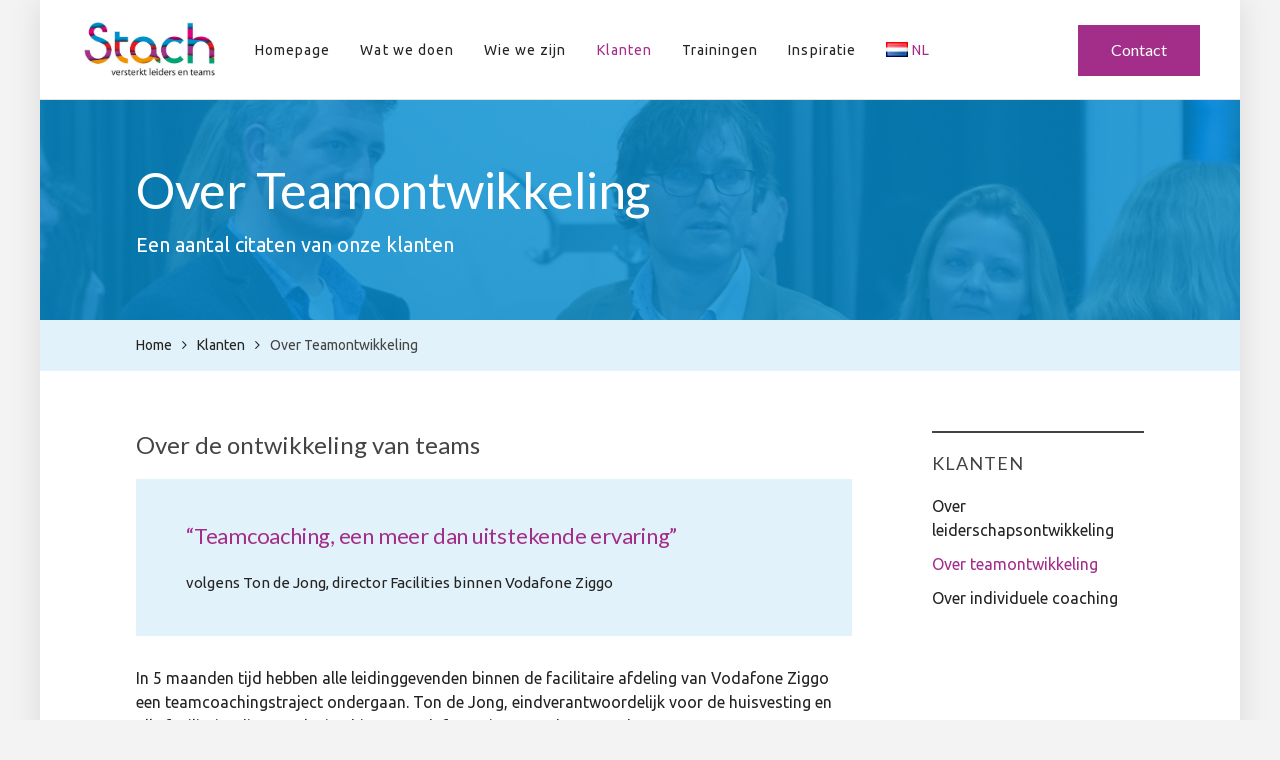

--- FILE ---
content_type: text/html; charset=UTF-8
request_url: https://stach.nu/klanten/over-teamontwikkeling/
body_size: 19847
content:


<!DOCTYPE html>
<html lang="nl-NL">
	<head>
		<meta charset="UTF-8">
<script type="text/javascript">
/* <![CDATA[ */
var gform;gform||(document.addEventListener("gform_main_scripts_loaded",function(){gform.scriptsLoaded=!0}),document.addEventListener("gform/theme/scripts_loaded",function(){gform.themeScriptsLoaded=!0}),window.addEventListener("DOMContentLoaded",function(){gform.domLoaded=!0}),gform={domLoaded:!1,scriptsLoaded:!1,themeScriptsLoaded:!1,isFormEditor:()=>"function"==typeof InitializeEditor,callIfLoaded:function(o){return!(!gform.domLoaded||!gform.scriptsLoaded||!gform.themeScriptsLoaded&&!gform.isFormEditor()||(gform.isFormEditor()&&console.warn("The use of gform.initializeOnLoaded() is deprecated in the form editor context and will be removed in Gravity Forms 3.1."),o(),0))},initializeOnLoaded:function(o){gform.callIfLoaded(o)||(document.addEventListener("gform_main_scripts_loaded",()=>{gform.scriptsLoaded=!0,gform.callIfLoaded(o)}),document.addEventListener("gform/theme/scripts_loaded",()=>{gform.themeScriptsLoaded=!0,gform.callIfLoaded(o)}),window.addEventListener("DOMContentLoaded",()=>{gform.domLoaded=!0,gform.callIfLoaded(o)}))},hooks:{action:{},filter:{}},addAction:function(o,r,e,t){gform.addHook("action",o,r,e,t)},addFilter:function(o,r,e,t){gform.addHook("filter",o,r,e,t)},doAction:function(o){gform.doHook("action",o,arguments)},applyFilters:function(o){return gform.doHook("filter",o,arguments)},removeAction:function(o,r){gform.removeHook("action",o,r)},removeFilter:function(o,r,e){gform.removeHook("filter",o,r,e)},addHook:function(o,r,e,t,n){null==gform.hooks[o][r]&&(gform.hooks[o][r]=[]);var d=gform.hooks[o][r];null==n&&(n=r+"_"+d.length),gform.hooks[o][r].push({tag:n,callable:e,priority:t=null==t?10:t})},doHook:function(r,o,e){var t;if(e=Array.prototype.slice.call(e,1),null!=gform.hooks[r][o]&&((o=gform.hooks[r][o]).sort(function(o,r){return o.priority-r.priority}),o.forEach(function(o){"function"!=typeof(t=o.callable)&&(t=window[t]),"action"==r?t.apply(null,e):e[0]=t.apply(null,e)})),"filter"==r)return e[0]},removeHook:function(o,r,t,n){var e;null!=gform.hooks[o][r]&&(e=(e=gform.hooks[o][r]).filter(function(o,r,e){return!!(null!=n&&n!=o.tag||null!=t&&t!=o.priority)}),gform.hooks[o][r]=e)}});
/* ]]> */
</script>

		<meta name='robots' content='index, follow, max-image-preview:large, max-snippet:-1, max-video-preview:-1' />
<link rel="alternate" href="https://stach.nu/en/for-whom/about-team-development/" hreflang="en" />
<link rel="alternate" href="https://stach.nu/klanten/over-teamontwikkeling/" hreflang="nl" />

	<!-- This site is optimized with the Yoast SEO plugin v26.7 - https://yoast.com/wordpress/plugins/seo/ -->
	<title>Over teamontwikkeling - Stach</title>
	<link rel="canonical" href="https://stach.nu/klanten/over-teamontwikkeling/" />
	<meta property="og:locale" content="nl_NL" />
	<meta property="og:locale:alternate" content="en_GB" />
	<meta property="og:type" content="article" />
	<meta property="og:title" content="Over teamontwikkeling - Stach" />
	<meta property="og:url" content="https://stach.nu/klanten/over-teamontwikkeling/" />
	<meta property="og:site_name" content="Stach" />
	<meta property="article:modified_time" content="2018-12-28T10:50:50+00:00" />
	<meta name="twitter:card" content="summary_large_image" />
	<script type="application/ld+json" class="yoast-schema-graph">{"@context":"https://schema.org","@graph":[{"@type":"WebPage","@id":"https://stach.nu/klanten/over-teamontwikkeling/","url":"https://stach.nu/klanten/over-teamontwikkeling/","name":"Over teamontwikkeling - Stach","isPartOf":{"@id":"https://stach.nu/#website"},"datePublished":"2018-12-28T10:41:23+00:00","dateModified":"2018-12-28T10:50:50+00:00","breadcrumb":{"@id":"https://stach.nu/klanten/over-teamontwikkeling/#breadcrumb"},"inLanguage":"nl-NL","potentialAction":[{"@type":"ReadAction","target":["https://stach.nu/klanten/over-teamontwikkeling/"]}]},{"@type":"BreadcrumbList","@id":"https://stach.nu/klanten/over-teamontwikkeling/#breadcrumb","itemListElement":[{"@type":"ListItem","position":1,"name":"Home","item":"https://stach.nu/"},{"@type":"ListItem","position":2,"name":"Klanten","item":"https://stach.nu/klanten/"},{"@type":"ListItem","position":3,"name":"Over teamontwikkeling"}]},{"@type":"WebSite","@id":"https://stach.nu/#website","url":"https://stach.nu/","name":"Stach","description":"Versterkt leiders en teams met ziel en zakelijkheid","publisher":{"@id":"https://stach.nu/#organization"},"potentialAction":[{"@type":"SearchAction","target":{"@type":"EntryPoint","urlTemplate":"https://stach.nu/?s={search_term_string}"},"query-input":{"@type":"PropertyValueSpecification","valueRequired":true,"valueName":"search_term_string"}}],"inLanguage":"nl-NL"},{"@type":"Organization","@id":"https://stach.nu/#organization","name":"Stach","url":"https://stach.nu/","logo":{"@type":"ImageObject","inLanguage":"nl-NL","@id":"https://stach.nu/#/schema/logo/image/","url":"https://stach.nu/wp-content/uploads/2017/11/Logo-STACH.jpg","contentUrl":"https://stach.nu/wp-content/uploads/2017/11/Logo-STACH.jpg","width":738,"height":330,"caption":"Stach"},"image":{"@id":"https://stach.nu/#/schema/logo/image/"}}]}</script>
	<!-- / Yoast SEO plugin. -->


<link rel='dns-prefetch' href='//fonts.googleapis.com' />
<link rel="alternate" type="application/rss+xml" title="Stach &raquo; feed" href="https://stach.nu/feed/" />
<link rel="alternate" type="application/rss+xml" title="Stach &raquo; reacties feed" href="https://stach.nu/comments/feed/" />
<link rel="alternate" title="oEmbed (JSON)" type="application/json+oembed" href="https://stach.nu/wp-json/oembed/1.0/embed?url=https%3A%2F%2Fstach.nu%2Fklanten%2Fover-teamontwikkeling%2F&#038;lang=nl" />
<link rel="alternate" title="oEmbed (XML)" type="text/xml+oembed" href="https://stach.nu/wp-json/oembed/1.0/embed?url=https%3A%2F%2Fstach.nu%2Fklanten%2Fover-teamontwikkeling%2F&#038;format=xml&#038;lang=nl" />
<style id='wp-img-auto-sizes-contain-inline-css' type='text/css'>
img:is([sizes=auto i],[sizes^="auto," i]){contain-intrinsic-size:3000px 1500px}
/*# sourceURL=wp-img-auto-sizes-contain-inline-css */
</style>
<style id='wp-emoji-styles-inline-css' type='text/css'>

	img.wp-smiley, img.emoji {
		display: inline !important;
		border: none !important;
		box-shadow: none !important;
		height: 1em !important;
		width: 1em !important;
		margin: 0 0.07em !important;
		vertical-align: -0.1em !important;
		background: none !important;
		padding: 0 !important;
	}
/*# sourceURL=wp-emoji-styles-inline-css */
</style>
<style id='classic-theme-styles-inline-css' type='text/css'>
/*! This file is auto-generated */
.wp-block-button__link{color:#fff;background-color:#32373c;border-radius:9999px;box-shadow:none;text-decoration:none;padding:calc(.667em + 2px) calc(1.333em + 2px);font-size:1.125em}.wp-block-file__button{background:#32373c;color:#fff;text-decoration:none}
/*# sourceURL=/wp-includes/css/classic-themes.min.css */
</style>
<link rel='stylesheet' id='fabrique-css' href='https://stach.nu/wp-content/themes/fabrique/dist/css/fbq.main.min.css?ver=1.1.4' type='text/css' media='all' />
<link rel='stylesheet' id='fabrique-custom-css' href='//stach.nu/wp-content/uploads/style-custom.css?ver=3ac93928' type='text/css' media='all' />
<link rel='stylesheet' id='fabrique-google-fonts-css' href='//fonts.googleapis.com/css?family=Ubuntu%3A400%2C400italic%2C700%2C700italic%7CLato%3A400%2C400italic%2C700%2C700italic&#038;subset=latin%2Clatin-ext%2Ccyrillic%2Cgreek%2Cgreek-ext%2Ccyrillic-ext&#038;ver=6.9' type='text/css' media='all' />
<style id='wp-block-button-inline-css' type='text/css'>
.wp-block-button__link{align-content:center;box-sizing:border-box;cursor:pointer;display:inline-block;height:100%;text-align:center;word-break:break-word}.wp-block-button__link.aligncenter{text-align:center}.wp-block-button__link.alignright{text-align:right}:where(.wp-block-button__link){border-radius:9999px;box-shadow:none;padding:calc(.667em + 2px) calc(1.333em + 2px);text-decoration:none}.wp-block-button[style*=text-decoration] .wp-block-button__link{text-decoration:inherit}.wp-block-buttons>.wp-block-button.has-custom-width{max-width:none}.wp-block-buttons>.wp-block-button.has-custom-width .wp-block-button__link{width:100%}.wp-block-buttons>.wp-block-button.has-custom-font-size .wp-block-button__link{font-size:inherit}.wp-block-buttons>.wp-block-button.wp-block-button__width-25{width:calc(25% - var(--wp--style--block-gap, .5em)*.75)}.wp-block-buttons>.wp-block-button.wp-block-button__width-50{width:calc(50% - var(--wp--style--block-gap, .5em)*.5)}.wp-block-buttons>.wp-block-button.wp-block-button__width-75{width:calc(75% - var(--wp--style--block-gap, .5em)*.25)}.wp-block-buttons>.wp-block-button.wp-block-button__width-100{flex-basis:100%;width:100%}.wp-block-buttons.is-vertical>.wp-block-button.wp-block-button__width-25{width:25%}.wp-block-buttons.is-vertical>.wp-block-button.wp-block-button__width-50{width:50%}.wp-block-buttons.is-vertical>.wp-block-button.wp-block-button__width-75{width:75%}.wp-block-button.is-style-squared,.wp-block-button__link.wp-block-button.is-style-squared{border-radius:0}.wp-block-button.no-border-radius,.wp-block-button__link.no-border-radius{border-radius:0!important}:root :where(.wp-block-button .wp-block-button__link.is-style-outline),:root :where(.wp-block-button.is-style-outline>.wp-block-button__link){border:2px solid;padding:.667em 1.333em}:root :where(.wp-block-button .wp-block-button__link.is-style-outline:not(.has-text-color)),:root :where(.wp-block-button.is-style-outline>.wp-block-button__link:not(.has-text-color)){color:currentColor}:root :where(.wp-block-button .wp-block-button__link.is-style-outline:not(.has-background)),:root :where(.wp-block-button.is-style-outline>.wp-block-button__link:not(.has-background)){background-color:initial;background-image:none}
/*# sourceURL=https://stach.nu/wp-includes/blocks/button/style.min.css */
</style>
<style id='wp-block-search-inline-css' type='text/css'>
.wp-block-search__button{margin-left:10px;word-break:normal}.wp-block-search__button.has-icon{line-height:0}.wp-block-search__button svg{height:1.25em;min-height:24px;min-width:24px;width:1.25em;fill:currentColor;vertical-align:text-bottom}:where(.wp-block-search__button){border:1px solid #ccc;padding:6px 10px}.wp-block-search__inside-wrapper{display:flex;flex:auto;flex-wrap:nowrap;max-width:100%}.wp-block-search__label{width:100%}.wp-block-search.wp-block-search__button-only .wp-block-search__button{box-sizing:border-box;display:flex;flex-shrink:0;justify-content:center;margin-left:0;max-width:100%}.wp-block-search.wp-block-search__button-only .wp-block-search__inside-wrapper{min-width:0!important;transition-property:width}.wp-block-search.wp-block-search__button-only .wp-block-search__input{flex-basis:100%;transition-duration:.3s}.wp-block-search.wp-block-search__button-only.wp-block-search__searchfield-hidden,.wp-block-search.wp-block-search__button-only.wp-block-search__searchfield-hidden .wp-block-search__inside-wrapper{overflow:hidden}.wp-block-search.wp-block-search__button-only.wp-block-search__searchfield-hidden .wp-block-search__input{border-left-width:0!important;border-right-width:0!important;flex-basis:0;flex-grow:0;margin:0;min-width:0!important;padding-left:0!important;padding-right:0!important;width:0!important}:where(.wp-block-search__input){appearance:none;border:1px solid #949494;flex-grow:1;font-family:inherit;font-size:inherit;font-style:inherit;font-weight:inherit;letter-spacing:inherit;line-height:inherit;margin-left:0;margin-right:0;min-width:3rem;padding:8px;text-decoration:unset!important;text-transform:inherit}:where(.wp-block-search__button-inside .wp-block-search__inside-wrapper){background-color:#fff;border:1px solid #949494;box-sizing:border-box;padding:4px}:where(.wp-block-search__button-inside .wp-block-search__inside-wrapper) .wp-block-search__input{border:none;border-radius:0;padding:0 4px}:where(.wp-block-search__button-inside .wp-block-search__inside-wrapper) .wp-block-search__input:focus{outline:none}:where(.wp-block-search__button-inside .wp-block-search__inside-wrapper) :where(.wp-block-search__button){padding:4px 8px}.wp-block-search.aligncenter .wp-block-search__inside-wrapper{margin:auto}.wp-block[data-align=right] .wp-block-search.wp-block-search__button-only .wp-block-search__inside-wrapper{float:right}
/*# sourceURL=https://stach.nu/wp-includes/blocks/search/style.min.css */
</style>
<link rel='stylesheet' id='site-reviews-css' href='https://stach.nu/wp-content/plugins/site-reviews/assets/styles/default.css?ver=7.2.13' type='text/css' media='all' />
<style id='site-reviews-inline-css' type='text/css'>
:root{--glsr-star-empty:url(https://stach.nu/wp-content/plugins/site-reviews/assets/images/stars/default/star-empty.svg);--glsr-star-error:url(https://stach.nu/wp-content/plugins/site-reviews/assets/images/stars/default/star-error.svg);--glsr-star-full:url(https://stach.nu/wp-content/plugins/site-reviews/assets/images/stars/default/star-full.svg);--glsr-star-half:url(https://stach.nu/wp-content/plugins/site-reviews/assets/images/stars/default/star-half.svg)}

/*# sourceURL=site-reviews-inline-css */
</style>
<script type="text/javascript" src="https://stach.nu/wp-includes/js/jquery/jquery.min.js?ver=3.7.1" id="jquery-core-js"></script>
<script type="text/javascript" src="https://stach.nu/wp-includes/js/jquery/jquery-migrate.min.js?ver=3.4.1" id="jquery-migrate-js"></script>
<link rel="https://api.w.org/" href="https://stach.nu/wp-json/" /><link rel="alternate" title="JSON" type="application/json" href="https://stach.nu/wp-json/wp/v2/pages/464" /><link rel="EditURI" type="application/rsd+xml" title="RSD" href="https://stach.nu/xmlrpc.php?rsd" />
<meta name="generator" content="WordPress 6.9" />
<link rel='shortlink' href='https://stach.nu/?p=464' />
<link rel="icon" href="https://stach.nu/wp-content/uploads/2019/12/stach-favicon-150x150.png" sizes="32x32" />
<link rel="icon" href="https://stach.nu/wp-content/uploads/2019/12/stach-favicon.png" sizes="192x192" />
<link rel="apple-touch-icon" href="https://stach.nu/wp-content/uploads/2019/12/stach-favicon.png" />
<meta name="msapplication-TileImage" content="https://stach.nu/wp-content/uploads/2019/12/stach-favicon.png" />
<meta name="viewport" content="width=device-width, initial-scale=1.0"><!--[if lte IE 9]><style type="text/css">.fbq-opacity1 { opacity: 1; }</style><![endif]--><link rel="icon" href="https://stach.nu/wp-content/uploads/2019/12/stach-favicon-150x150.png" sizes="32x32" />
<link rel="icon" href="https://stach.nu/wp-content/uploads/2019/12/stach-favicon.png" sizes="192x192" />
<link rel="apple-touch-icon" href="https://stach.nu/wp-content/uploads/2019/12/stach-favicon.png" />
<meta name="msapplication-TileImage" content="https://stach.nu/wp-content/uploads/2019/12/stach-favicon.png" />
		<style type="text/css" id="wp-custom-css">
			/*
You can add your own CSS here.

Click the help icon above to learn more.
*/

.fbq-topnav-menu .pll-parent-menu-item > a {
		display: flex;
    align-items: center;
}
.fbq-topnav-menu .pll-parent-menu-item > a img {
	width: 22px !important;
	height: auto !important;
}

li.lang-item img {
	display: inline-block;
}

.fbq-footer #menu-footer li a:hover {
	color: #000000;
}

.fbq-project .fbq-entry-body a {
	color: #fff;
}

.fbq-project .fbq-entry-body a:hover {
	color: #000;
}

.fbq-testimonial blockquote>span {
	line-height: 28px;
}
.nsu-form label { 
	    text-transform: initial;
}

.fbq-dark-scheme .nsu-form input {
	color: #fff;
	border-color: #fff;
}

.fbq-dark-scheme .nsu-form input:focus {
	border-color: #fff;
}

.fbq-post-author {
	display: none;
}

/*youtube videos*/

.ytp-chrome-top, .ytp-chrome-bottom {
	display: none !important;
}

/* Footer */
.fbq-footer .gform_wrapper.gravity-theme .gfield input, .fbq-footer .gform_wrapper.gravity-theme .gfield select {
	border-color: #fff;
	color: #fff;
}

.fbq-footer .gform_wrapper.gravity-theme input[type=submit] {
	color: #fff;
	border-color: #fff;
}

.fbq-footer .gform_wrapper.gravity-theme input[type=submit]:hover {
	border-color: #0691d3;
	
}

.fbq-footer .gform_wrapper.gravity-theme .gfield_required {
	color: #fff;
	opacity: 0.8;
}

.fbq-footer .gform_wrapper.gravity-theme .gfield_error label {
	color: #fff;
}

/*Achtergrond*/
@media only screen and (max-width: 768px){

.rem-eraf .fbq-page-hero-buttons .fbq-button+.fbq-button {
    margin-left: 0px;
		margin-top:10px;
	}
.rem-eraf	a.btnx {
		width:100%;
	}
	.rem-eraf .fbq-page-hero-buttons .fbq-button {
		min-width:100%;
	}
	
	.rem-eraf .fbq-text-content-inner, .rem-eraf .fbq-text-content-inner span.font-style {
    font-size: 16px !important;
}
	.bedankt .fbq-page-hero-buttons .fbq-button+.fbq-button {
    margin-left: 0px;
		margin-top:10px;
	}
.bedankt	a.btnx {
		width:100%;
	}
	.bedankt .fbq-page-hero-buttons .fbq-button {
		min-width:100%;
	}
	
}

	.rem-eraf .knop-blauw a.btnx {
		background:#0691d3;
	}

	.bedankt .knop-blauw a.btnx {
		background:#0691d3;
	}

.rem-eraf .fbq-contactform label { 
	color: white;
	margin-top: 2%;
}

.rem-eraf .fbq-contactform--fill input[type=submit] {
	background:#0691d3;
	margin-top: 2%;
}

.rem-eraf .testimonial .media-placeholder {
	
	display: none;
}		</style>
		
        <!-- Global site tag (gtag.js) - Google Analytics -->
        <script async src="https://www.googletagmanager.com/gtag/js?id=UA-2973152-28"></script>
        <script>
            window.dataLayer = window.dataLayer || [];
            function gtag(){dataLayer.push(arguments);}
            gtag('js', new Date());

            gtag('config', 'UA-2973152-28');
        </script>

    <style id='global-styles-inline-css' type='text/css'>
:root{--wp--preset--aspect-ratio--square: 1;--wp--preset--aspect-ratio--4-3: 4/3;--wp--preset--aspect-ratio--3-4: 3/4;--wp--preset--aspect-ratio--3-2: 3/2;--wp--preset--aspect-ratio--2-3: 2/3;--wp--preset--aspect-ratio--16-9: 16/9;--wp--preset--aspect-ratio--9-16: 9/16;--wp--preset--color--black: #000000;--wp--preset--color--cyan-bluish-gray: #abb8c3;--wp--preset--color--white: #ffffff;--wp--preset--color--pale-pink: #f78da7;--wp--preset--color--vivid-red: #cf2e2e;--wp--preset--color--luminous-vivid-orange: #ff6900;--wp--preset--color--luminous-vivid-amber: #fcb900;--wp--preset--color--light-green-cyan: #7bdcb5;--wp--preset--color--vivid-green-cyan: #00d084;--wp--preset--color--pale-cyan-blue: #8ed1fc;--wp--preset--color--vivid-cyan-blue: #0693e3;--wp--preset--color--vivid-purple: #9b51e0;--wp--preset--gradient--vivid-cyan-blue-to-vivid-purple: linear-gradient(135deg,rgb(6,147,227) 0%,rgb(155,81,224) 100%);--wp--preset--gradient--light-green-cyan-to-vivid-green-cyan: linear-gradient(135deg,rgb(122,220,180) 0%,rgb(0,208,130) 100%);--wp--preset--gradient--luminous-vivid-amber-to-luminous-vivid-orange: linear-gradient(135deg,rgb(252,185,0) 0%,rgb(255,105,0) 100%);--wp--preset--gradient--luminous-vivid-orange-to-vivid-red: linear-gradient(135deg,rgb(255,105,0) 0%,rgb(207,46,46) 100%);--wp--preset--gradient--very-light-gray-to-cyan-bluish-gray: linear-gradient(135deg,rgb(238,238,238) 0%,rgb(169,184,195) 100%);--wp--preset--gradient--cool-to-warm-spectrum: linear-gradient(135deg,rgb(74,234,220) 0%,rgb(151,120,209) 20%,rgb(207,42,186) 40%,rgb(238,44,130) 60%,rgb(251,105,98) 80%,rgb(254,248,76) 100%);--wp--preset--gradient--blush-light-purple: linear-gradient(135deg,rgb(255,206,236) 0%,rgb(152,150,240) 100%);--wp--preset--gradient--blush-bordeaux: linear-gradient(135deg,rgb(254,205,165) 0%,rgb(254,45,45) 50%,rgb(107,0,62) 100%);--wp--preset--gradient--luminous-dusk: linear-gradient(135deg,rgb(255,203,112) 0%,rgb(199,81,192) 50%,rgb(65,88,208) 100%);--wp--preset--gradient--pale-ocean: linear-gradient(135deg,rgb(255,245,203) 0%,rgb(182,227,212) 50%,rgb(51,167,181) 100%);--wp--preset--gradient--electric-grass: linear-gradient(135deg,rgb(202,248,128) 0%,rgb(113,206,126) 100%);--wp--preset--gradient--midnight: linear-gradient(135deg,rgb(2,3,129) 0%,rgb(40,116,252) 100%);--wp--preset--font-size--small: 13px;--wp--preset--font-size--medium: 20px;--wp--preset--font-size--large: 36px;--wp--preset--font-size--x-large: 42px;--wp--preset--spacing--20: 0.44rem;--wp--preset--spacing--30: 0.67rem;--wp--preset--spacing--40: 1rem;--wp--preset--spacing--50: 1.5rem;--wp--preset--spacing--60: 2.25rem;--wp--preset--spacing--70: 3.38rem;--wp--preset--spacing--80: 5.06rem;--wp--preset--shadow--natural: 6px 6px 9px rgba(0, 0, 0, 0.2);--wp--preset--shadow--deep: 12px 12px 50px rgba(0, 0, 0, 0.4);--wp--preset--shadow--sharp: 6px 6px 0px rgba(0, 0, 0, 0.2);--wp--preset--shadow--outlined: 6px 6px 0px -3px rgb(255, 255, 255), 6px 6px rgb(0, 0, 0);--wp--preset--shadow--crisp: 6px 6px 0px rgb(0, 0, 0);}:where(.is-layout-flex){gap: 0.5em;}:where(.is-layout-grid){gap: 0.5em;}body .is-layout-flex{display: flex;}.is-layout-flex{flex-wrap: wrap;align-items: center;}.is-layout-flex > :is(*, div){margin: 0;}body .is-layout-grid{display: grid;}.is-layout-grid > :is(*, div){margin: 0;}:where(.wp-block-columns.is-layout-flex){gap: 2em;}:where(.wp-block-columns.is-layout-grid){gap: 2em;}:where(.wp-block-post-template.is-layout-flex){gap: 1.25em;}:where(.wp-block-post-template.is-layout-grid){gap: 1.25em;}.has-black-color{color: var(--wp--preset--color--black) !important;}.has-cyan-bluish-gray-color{color: var(--wp--preset--color--cyan-bluish-gray) !important;}.has-white-color{color: var(--wp--preset--color--white) !important;}.has-pale-pink-color{color: var(--wp--preset--color--pale-pink) !important;}.has-vivid-red-color{color: var(--wp--preset--color--vivid-red) !important;}.has-luminous-vivid-orange-color{color: var(--wp--preset--color--luminous-vivid-orange) !important;}.has-luminous-vivid-amber-color{color: var(--wp--preset--color--luminous-vivid-amber) !important;}.has-light-green-cyan-color{color: var(--wp--preset--color--light-green-cyan) !important;}.has-vivid-green-cyan-color{color: var(--wp--preset--color--vivid-green-cyan) !important;}.has-pale-cyan-blue-color{color: var(--wp--preset--color--pale-cyan-blue) !important;}.has-vivid-cyan-blue-color{color: var(--wp--preset--color--vivid-cyan-blue) !important;}.has-vivid-purple-color{color: var(--wp--preset--color--vivid-purple) !important;}.has-black-background-color{background-color: var(--wp--preset--color--black) !important;}.has-cyan-bluish-gray-background-color{background-color: var(--wp--preset--color--cyan-bluish-gray) !important;}.has-white-background-color{background-color: var(--wp--preset--color--white) !important;}.has-pale-pink-background-color{background-color: var(--wp--preset--color--pale-pink) !important;}.has-vivid-red-background-color{background-color: var(--wp--preset--color--vivid-red) !important;}.has-luminous-vivid-orange-background-color{background-color: var(--wp--preset--color--luminous-vivid-orange) !important;}.has-luminous-vivid-amber-background-color{background-color: var(--wp--preset--color--luminous-vivid-amber) !important;}.has-light-green-cyan-background-color{background-color: var(--wp--preset--color--light-green-cyan) !important;}.has-vivid-green-cyan-background-color{background-color: var(--wp--preset--color--vivid-green-cyan) !important;}.has-pale-cyan-blue-background-color{background-color: var(--wp--preset--color--pale-cyan-blue) !important;}.has-vivid-cyan-blue-background-color{background-color: var(--wp--preset--color--vivid-cyan-blue) !important;}.has-vivid-purple-background-color{background-color: var(--wp--preset--color--vivid-purple) !important;}.has-black-border-color{border-color: var(--wp--preset--color--black) !important;}.has-cyan-bluish-gray-border-color{border-color: var(--wp--preset--color--cyan-bluish-gray) !important;}.has-white-border-color{border-color: var(--wp--preset--color--white) !important;}.has-pale-pink-border-color{border-color: var(--wp--preset--color--pale-pink) !important;}.has-vivid-red-border-color{border-color: var(--wp--preset--color--vivid-red) !important;}.has-luminous-vivid-orange-border-color{border-color: var(--wp--preset--color--luminous-vivid-orange) !important;}.has-luminous-vivid-amber-border-color{border-color: var(--wp--preset--color--luminous-vivid-amber) !important;}.has-light-green-cyan-border-color{border-color: var(--wp--preset--color--light-green-cyan) !important;}.has-vivid-green-cyan-border-color{border-color: var(--wp--preset--color--vivid-green-cyan) !important;}.has-pale-cyan-blue-border-color{border-color: var(--wp--preset--color--pale-cyan-blue) !important;}.has-vivid-cyan-blue-border-color{border-color: var(--wp--preset--color--vivid-cyan-blue) !important;}.has-vivid-purple-border-color{border-color: var(--wp--preset--color--vivid-purple) !important;}.has-vivid-cyan-blue-to-vivid-purple-gradient-background{background: var(--wp--preset--gradient--vivid-cyan-blue-to-vivid-purple) !important;}.has-light-green-cyan-to-vivid-green-cyan-gradient-background{background: var(--wp--preset--gradient--light-green-cyan-to-vivid-green-cyan) !important;}.has-luminous-vivid-amber-to-luminous-vivid-orange-gradient-background{background: var(--wp--preset--gradient--luminous-vivid-amber-to-luminous-vivid-orange) !important;}.has-luminous-vivid-orange-to-vivid-red-gradient-background{background: var(--wp--preset--gradient--luminous-vivid-orange-to-vivid-red) !important;}.has-very-light-gray-to-cyan-bluish-gray-gradient-background{background: var(--wp--preset--gradient--very-light-gray-to-cyan-bluish-gray) !important;}.has-cool-to-warm-spectrum-gradient-background{background: var(--wp--preset--gradient--cool-to-warm-spectrum) !important;}.has-blush-light-purple-gradient-background{background: var(--wp--preset--gradient--blush-light-purple) !important;}.has-blush-bordeaux-gradient-background{background: var(--wp--preset--gradient--blush-bordeaux) !important;}.has-luminous-dusk-gradient-background{background: var(--wp--preset--gradient--luminous-dusk) !important;}.has-pale-ocean-gradient-background{background: var(--wp--preset--gradient--pale-ocean) !important;}.has-electric-grass-gradient-background{background: var(--wp--preset--gradient--electric-grass) !important;}.has-midnight-gradient-background{background: var(--wp--preset--gradient--midnight) !important;}.has-small-font-size{font-size: var(--wp--preset--font-size--small) !important;}.has-medium-font-size{font-size: var(--wp--preset--font-size--medium) !important;}.has-large-font-size{font-size: var(--wp--preset--font-size--large) !important;}.has-x-large-font-size{font-size: var(--wp--preset--font-size--x-large) !important;}
/*# sourceURL=global-styles-inline-css */
</style>
<link rel='stylesheet' id='gform_basic-css' href='https://stach.nu/wp-content/plugins/gravityforms/assets/css/dist/basic.min.css?ver=2.9.25' type='text/css' media='all' />
<link rel='stylesheet' id='gform_theme_components-css' href='https://stach.nu/wp-content/plugins/gravityforms/assets/css/dist/theme-components.min.css?ver=2.9.25' type='text/css' media='all' />
<link rel='stylesheet' id='gform_theme-css' href='https://stach.nu/wp-content/plugins/gravityforms/assets/css/dist/theme.min.css?ver=2.9.25' type='text/css' media='all' />
</head>

	



<body class="wp-singular page-template-default page page-id-464 page-child parent-pageid-216 wp-theme-fabrique wp-child-theme-stach fbq-layout fbq-layout--boxed fbq-s-bg-bg fbq-layout-responsive fbq-layout--topnav fbq-layout--topnav-standard" data-scheme="light" data-layout="boxed" data-arrow_style="angle" data-arrow_background="square" itemscope="itemscope" itemtype="http://schema.org/WebPage">
		
	<div class="fbq-wrapper fbq-p-bg-bg" >

					
			<header class="fbq-header" data-transparent="" itemscope="itemscope" itemtype="http://schema.org/WPHeader">
				
									


<nav class="fbq-navbar fbq-navbar--top fbq-navbar--standard fbq-highlight-default with-border fbq-navbar--left fbq-navbar--large" itemtype="http://schema.org/SiteNavigationElement" itemscope="itemscope" data-position="top" data-style="standard" data-highlight="default" data-role="navigation">
	<div class="fbq-navbar-inner fbq-light-scheme" >
		<div class="fbq-container--fullwidth">
			<div class="fbq-navbar-wrapper">
									<div class="fbq-navbar-header">
						


	<a class="fbq-navbar-brand" href="https://stach.nu">
													<img class="fbq-navbar-logo fbq-navbar-logo--image" src="https://stach.nu/wp-content/uploads/2017/11/Logo-STACH.jpg" alt="logo" />
					
					</a>
					</div>
								<div class="fbq-navbar-content">
					<div class="fbq-navbar-content-inner">
													<div class="fbq-navbar-footer">
																	

<div class="fbq-button fbq-button--fill fbq-button-hover--brand fbq-button-size--medium fbq-button-color--brand fbq-navbar-widget" data-style="fill">
			<a href="/contact" class="btnx js-header-link-btn" style="border-radius:0px; border-width:1px;" target="_self">
					<span class="fbq-button-label">Contact</span>
					</a>
	</div>
															</div>
						
						
													<div class="fbq-navbar-body">
								<div class="fbq-navbar-body-inner">
									<ul id="menu-hoofdnavigatie" class="menu fbq-topnav-menu fbq-nav-menu fbq-menu"><li itemprop="name"  id="menu-item-12" class="menu-item menu-item-type-post_type menu-item-object-page menu-item-home menu-item-12"><a href="https://stach.nu/" itemprop="url">Homepage</a></li><li itemprop="name"  id="menu-item-30" class="menu-item menu-item-type-post_type menu-item-object-page menu-item-has-children menu-item-30"><a href="https://stach.nu/wat-we-doen/" itemprop="url">Wat we doen</a><ul class="sub-menu fbq-s-bg-bg"><li itemprop="name"  id="menu-item-31" class="menu-item menu-item-type-post_type menu-item-object-page menu-item-31"><a href="https://stach.nu/wat-we-doen/voor-leiders/" itemprop="url">Voor Leiders</a></li><li itemprop="name"  id="menu-item-444" class="menu-item menu-item-type-post_type menu-item-object-page menu-item-444"><a href="https://stach.nu/wat-we-doen/voor-teams/" itemprop="url">Voor Teams</a></li><li itemprop="name"  id="menu-item-432" class="menu-item menu-item-type-post_type menu-item-object-page menu-item-432"><a href="https://stach.nu/wat-we-doen/individuele-coaching/" itemprop="url">Individuele Coaching</a></li><li itemprop="name"  id="menu-item-445" class="menu-item menu-item-type-post_type menu-item-object-page menu-item-445"><a href="https://stach.nu/trainingen/" itemprop="url">Trainingen</a></li></ul></li><li itemprop="name"  id="menu-item-158" class="menu-item menu-item-type-post_type menu-item-object-page menu-item-has-children menu-item-158"><a href="https://stach.nu/wie-we-zijn/" itemprop="url">Wie we zijn</a><ul class="sub-menu fbq-s-bg-bg"><li itemprop="name"  id="menu-item-192" class="menu-item menu-item-type-post_type menu-item-object-page menu-item-192"><a href="https://stach.nu/wie-we-zijn/onze-visie/" itemprop="url">Onze visie</a></li><li itemprop="name"  id="menu-item-195" class="menu-item menu-item-type-post_type menu-item-object-page menu-item-195"><a href="https://stach.nu/wie-we-zijn/bas-arends/" itemprop="url">Bas Arends</a></li><li itemprop="name"  id="menu-item-194" class="menu-item menu-item-type-post_type menu-item-object-page menu-item-194"><a href="https://stach.nu/wie-we-zijn/caroline-van-hoogstraten/" itemprop="url">Caroline van Hoogstraten</a></li><li itemprop="name"  id="menu-item-193" class="menu-item menu-item-type-post_type menu-item-object-page menu-item-193"><a href="https://stach.nu/wie-we-zijn/louise-kemps/" itemprop="url">Louise Kemps</a></li><li itemprop="name"  id="menu-item-191" class="menu-item menu-item-type-post_type menu-item-object-page menu-item-191"><a href="https://stach.nu/wie-we-zijn/de-naam-stach/" itemprop="url">De naam Stach</a></li><li itemprop="name"  id="menu-item-190" class="menu-item menu-item-type-post_type menu-item-object-page menu-item-190"><a href="https://stach.nu/wie-we-zijn/jan-terlouw/" itemprop="url">Jan Terlouw</a></li><li itemprop="name"  id="menu-item-189" class="menu-item menu-item-type-post_type menu-item-object-page menu-item-189"><a href="https://stach.nu/wie-we-zijn/het-verhaal/" itemprop="url">Het verhaal</a></li></ul></li><li itemprop="name"  id="menu-item-218" class="menu-item menu-item-type-post_type menu-item-object-page current-page-ancestor current-menu-ancestor current-menu-parent current-custom-parent current_page_parent current_page_ancestor menu-item-has-children menu-item-218"><a href="https://stach.nu/klanten/" itemprop="url">Klanten</a><ul class="sub-menu fbq-s-bg-bg"><li itemprop="name"  id="menu-item-443" class="menu-item menu-item-type-post_type menu-item-object-page menu-item-443"><a href="https://stach.nu/klanten/over-leiderschapsontwikkeling/" itemprop="url">Over leiderschapsontwikkeling</a></li><li itemprop="name"  id="menu-item-468" class="menu-item menu-item-type-post_type menu-item-object-page current-menu-item page_item page-item-464 current_page_item menu-item-468"><a href="https://stach.nu/klanten/over-teamontwikkeling/" itemprop="url">Over teamontwikkeling</a></li><li itemprop="name"  id="menu-item-470" class="menu-item menu-item-type-post_type menu-item-object-page menu-item-470"><a href="https://stach.nu/klanten/over-individuele-coaching/" itemprop="url">Over individuele coaching</a></li></ul></li><li itemprop="name"  id="menu-item-198" class="menu-item menu-item-type-post_type menu-item-object-page menu-item-has-children menu-item-198"><a href="https://stach.nu/trainingen/" itemprop="url">Trainingen</a><ul class="sub-menu fbq-s-bg-bg"><li itemprop="name"  id="menu-item-479" class="menu-item menu-item-type-post_type menu-item-object-page menu-item-479"><a href="https://stach.nu/trainingen/programma-leiden-vanuit-persoonlijke-kracht/" itemprop="url">Programma Leiden vanuit Persoonlijke Kracht</a></li><li itemprop="name"  id="menu-item-478" class="menu-item menu-item-type-post_type menu-item-object-page menu-item-478"><a href="https://stach.nu/trainingen/coachend-leiderschap/" itemprop="url">Coachend Leiderschap</a></li><li itemprop="name"  id="menu-item-2254" class="menu-item menu-item-type-post_type menu-item-object-page menu-item-2254"><a href="https://stach.nu/trainingen/take-a-break/" itemprop="url">Take a Break! Mindfulness programma</a></li></ul></li><li itemprop="name"  id="menu-item-281" class="menu-item menu-item-type-post_type menu-item-object-page menu-item-281"><a href="https://stach.nu/inspiratie/" itemprop="url">Inspiratie</a></li><li itemprop="name"  id="menu-item-1105" class="pll-parent-menu-item menu-item menu-item-type-custom menu-item-object-custom current-menu-parent menu-item-has-children menu-item-1105"><a href="#pll_switcher" itemprop="url"><img src="[data-uri]" alt="" width="16" height="11" style="width: 16px; height: 11px;" /><span style="margin-left:0.3em;">NL</span></a><ul class="sub-menu fbq-s-bg-bg"><li itemprop="name"  id="menu-item-1105-en" class="lang-item lang-item-2 lang-item-en lang-item-first menu-item menu-item-type-custom menu-item-object-custom menu-item-1105-en"><a href="https://stach.nu/en/for-whom/about-team-development/" hreflang="en-GB" lang="en-GB" itemprop="url"><img src="[data-uri]" alt="" width="16" height="11" style="width: 16px; height: 11px;" /><span style="margin-left:0.3em;">EN</span></a></li><li itemprop="name"  id="menu-item-1105-nl" class="lang-item lang-item-5 lang-item-nl current-lang menu-item menu-item-type-custom menu-item-object-custom menu-item-1105-nl"><a href="https://stach.nu/klanten/over-teamontwikkeling/" hreflang="nl-NL" lang="nl-NL" itemprop="url"><img src="[data-uri]" alt="" width="16" height="11" style="width: 16px; height: 11px;" /><span style="margin-left:0.3em;">NL</span></a></li></ul></li></ul>								</div>
							</div>
											</div>				</div>			</div>		</div>	</div>		</nav>
													


<nav class="fbq-navbar--mobile fbq-navbar--mobile--top fbq-navbar--mobile--classic " itemtype="http://schema.org/SiteNavigationElement" itemscope="itemscope" data-position="top" data-style="classic" data-collapsed_style="classic" data-role="navigation">
	<div class="fbq-navbar-inner fbq-light-scheme" >
		<div class="fbq-container--fullwidth">
			<div class="fbq-navbar-wrapper">
									<div class="fbq-navbar-header">
						


	<a class="fbq-navbar-brand" href="https://stach.nu">
								<img class="fbq-navbar-logo fbq-navbar-logo--image" src="https://stach.nu/wp-content/uploads/2017/11/Logo-STACH.jpg" alt="logo" />
		
					</a>
					</div>
								<div class="fbq-navbar-content">
					<div class="fbq-navbar-content-inner">
													<div class="fbq-navbar-body">
								<div class="fbq-navbar-body-inner">
									<a class="fbq-collapsed-button fbq-collapsed-button--classic" href="#" data-target=".fbq-collapsed-menu">
										<span class="fbq-lines"></span>
									</a>
																										</div>							</div>																	</div>				</div>			</div>		</div>					<div class="fbq-collapsed-menu fbq-collapsed-menu--classic fbq-p-bg-bg" data-style="classic">
				<div class="fbq-collapsed-menu-inner">
					<div class="fbq-collapsed-menu-wrapper">
						<div class="fbq-collapsed-menu-content fbq-container">
							<ul id="menu-hoofdnavigatie-1" class="menu fbq-classicnav-menu fbq-nav-menu fbq-menu"><li itemprop="name"  class="menu-item menu-item-type-post_type menu-item-object-page menu-item-home menu-item-12"><a href="https://stach.nu/" itemprop="url">Homepage</a></li><li itemprop="name"  class="menu-item menu-item-type-post_type menu-item-object-page menu-item-has-children menu-item-30"><a href="https://stach.nu/wat-we-doen/" itemprop="url">Wat we doen</a><ul class="sub-menu fbq-s-bg-bg"><li itemprop="name"  class="menu-item menu-item-type-post_type menu-item-object-page menu-item-31"><a href="https://stach.nu/wat-we-doen/voor-leiders/" itemprop="url">Voor Leiders</a></li><li itemprop="name"  class="menu-item menu-item-type-post_type menu-item-object-page menu-item-444"><a href="https://stach.nu/wat-we-doen/voor-teams/" itemprop="url">Voor Teams</a></li><li itemprop="name"  class="menu-item menu-item-type-post_type menu-item-object-page menu-item-432"><a href="https://stach.nu/wat-we-doen/individuele-coaching/" itemprop="url">Individuele Coaching</a></li><li itemprop="name"  class="menu-item menu-item-type-post_type menu-item-object-page menu-item-445"><a href="https://stach.nu/trainingen/" itemprop="url">Trainingen</a></li></ul></li><li itemprop="name"  class="menu-item menu-item-type-post_type menu-item-object-page menu-item-has-children menu-item-158"><a href="https://stach.nu/wie-we-zijn/" itemprop="url">Wie we zijn</a><ul class="sub-menu fbq-s-bg-bg"><li itemprop="name"  class="menu-item menu-item-type-post_type menu-item-object-page menu-item-192"><a href="https://stach.nu/wie-we-zijn/onze-visie/" itemprop="url">Onze visie</a></li><li itemprop="name"  class="menu-item menu-item-type-post_type menu-item-object-page menu-item-195"><a href="https://stach.nu/wie-we-zijn/bas-arends/" itemprop="url">Bas Arends</a></li><li itemprop="name"  class="menu-item menu-item-type-post_type menu-item-object-page menu-item-194"><a href="https://stach.nu/wie-we-zijn/caroline-van-hoogstraten/" itemprop="url">Caroline van Hoogstraten</a></li><li itemprop="name"  class="menu-item menu-item-type-post_type menu-item-object-page menu-item-193"><a href="https://stach.nu/wie-we-zijn/louise-kemps/" itemprop="url">Louise Kemps</a></li><li itemprop="name"  class="menu-item menu-item-type-post_type menu-item-object-page menu-item-191"><a href="https://stach.nu/wie-we-zijn/de-naam-stach/" itemprop="url">De naam Stach</a></li><li itemprop="name"  class="menu-item menu-item-type-post_type menu-item-object-page menu-item-190"><a href="https://stach.nu/wie-we-zijn/jan-terlouw/" itemprop="url">Jan Terlouw</a></li><li itemprop="name"  class="menu-item menu-item-type-post_type menu-item-object-page menu-item-189"><a href="https://stach.nu/wie-we-zijn/het-verhaal/" itemprop="url">Het verhaal</a></li></ul></li><li itemprop="name"  class="menu-item menu-item-type-post_type menu-item-object-page current-page-ancestor current-menu-ancestor current-menu-parent current-custom-parent current_page_parent current_page_ancestor menu-item-has-children menu-item-218"><a href="https://stach.nu/klanten/" itemprop="url">Klanten</a><ul class="sub-menu fbq-s-bg-bg"><li itemprop="name"  class="menu-item menu-item-type-post_type menu-item-object-page menu-item-443"><a href="https://stach.nu/klanten/over-leiderschapsontwikkeling/" itemprop="url">Over leiderschapsontwikkeling</a></li><li itemprop="name"  class="menu-item menu-item-type-post_type menu-item-object-page current-menu-item page_item page-item-464 current_page_item menu-item-468"><a href="https://stach.nu/klanten/over-teamontwikkeling/" itemprop="url">Over teamontwikkeling</a></li><li itemprop="name"  class="menu-item menu-item-type-post_type menu-item-object-page menu-item-470"><a href="https://stach.nu/klanten/over-individuele-coaching/" itemprop="url">Over individuele coaching</a></li></ul></li><li itemprop="name"  class="menu-item menu-item-type-post_type menu-item-object-page menu-item-has-children menu-item-198"><a href="https://stach.nu/trainingen/" itemprop="url">Trainingen</a><ul class="sub-menu fbq-s-bg-bg"><li itemprop="name"  class="menu-item menu-item-type-post_type menu-item-object-page menu-item-479"><a href="https://stach.nu/trainingen/programma-leiden-vanuit-persoonlijke-kracht/" itemprop="url">Programma Leiden vanuit Persoonlijke Kracht</a></li><li itemprop="name"  class="menu-item menu-item-type-post_type menu-item-object-page menu-item-478"><a href="https://stach.nu/trainingen/coachend-leiderschap/" itemprop="url">Coachend Leiderschap</a></li><li itemprop="name"  class="menu-item menu-item-type-post_type menu-item-object-page menu-item-2254"><a href="https://stach.nu/trainingen/take-a-break/" itemprop="url">Take a Break! Mindfulness programma</a></li></ul></li><li itemprop="name"  class="menu-item menu-item-type-post_type menu-item-object-page menu-item-281"><a href="https://stach.nu/inspiratie/" itemprop="url">Inspiratie</a></li><li itemprop="name"  class="pll-parent-menu-item menu-item menu-item-type-custom menu-item-object-custom current-menu-parent menu-item-has-children menu-item-1105"><a href="#pll_switcher" itemprop="url"><img src="[data-uri]" alt="" width="16" height="11" style="width: 16px; height: 11px;" /><span style="margin-left:0.3em;">NL</span></a><ul class="sub-menu fbq-s-bg-bg"><li itemprop="name"  class="lang-item lang-item-2 lang-item-en lang-item-first menu-item menu-item-type-custom menu-item-object-custom menu-item-1105-en"><a href="https://stach.nu/en/for-whom/about-team-development/" hreflang="en-GB" lang="en-GB" itemprop="url"><img src="[data-uri]" alt="" width="16" height="11" style="width: 16px; height: 11px;" /><span style="margin-left:0.3em;">EN</span></a></li><li itemprop="name"  class="lang-item lang-item-5 lang-item-nl current-lang menu-item menu-item-type-custom menu-item-object-custom menu-item-1105-nl"><a href="https://stach.nu/klanten/over-teamontwikkeling/" hreflang="nl-NL" lang="nl-NL" itemprop="url"><img src="[data-uri]" alt="" width="16" height="11" style="width: 16px; height: 11px;" /><span style="margin-left:0.3em;">NL</span></a></li></ul></li></ul>						</div>
					</div>
				</div>
			</div>
			</div></nav>
							</header>

		
	


	


<main id="main" class="fbq-content fbq-content--with-header" itemprop="mainContentOfPage" >
	<article id="post-464" class="fbq-content-wrapper post-464 page type-page status-publish hentry" >
					


		<header class="fbq-content-header fbq-page-title fbq-page-title--bottom fbq-left-align js-dynamic-navbar" data-role="header">
		<div class="fbq-background" data-type="image" data-parallaxspeed="0"><div class="fbq-background-wrapper"><div class="fbq-background-inner" style="background-image:url(https://stach.nu/wp-content/uploads/2017/11/DeZaakinBeeld_21.jpg); background-size:cover; background-position:center center; background-repeat:no-repeat;"></div></div><div class="fbq-background-overlay fbq-s-bg-bg" style="background-color:#0691d3; opacity:0.8;"></div></div>
		
					<div class="fbq-container">
				<div class="fbq-page-title-wrapper">

										<div class="fbq-page-title-content fbq-s-text-color" style="color:#ffffff;">
													<h1 class="fbq-secondary-font" itemprop="headline">
								Over teamontwikkeling							</h1>
						
													<div class="fbq-page-title-subtitle fbq-primary-font" itemprop="description">
								Een aantal citaten van onze klanten							</div>
											</div>
				</div>
			</div>
		
					<div class="fbq-page-title-breadcrumb fbq-primary-font fbq-left-align fbq-p-text-color" style="background-color:rgba(226,242,250,1);">
				<div class="fbq-container">
					

<ul class="fbq-breadcrumb" itemprop="breadcrumb" itemscope="itemscope" itemtype="http://schema.org/BreadcrumbList">
	<li itemprop="itemListElement" itemscope="itemscope" itemtype="http://schema.org/ListItem">
		<a itemprop="item" href="https://stach.nu">
			<span itemprop="name">Home</span>
		</a>
		<meta itemprop="position" content="1" />
	</li>
	<li class="fbq-separator"><span class="twf twf-angle-right"></span></li>															<li itemprop="itemListElement" itemscope="itemscope" itemtype="http://schema.org/ListItem">
					<a itemprop="item" href="https://stach.nu/klanten/">
						<span itemprop="name">Klanten</span>
					</a>
					<meta itemprop="position" content="2" />
				</li>
				<li class="fbq-separator"><span class="twf twf-angle-right"></span></li>							<li class="fbq-breadcrumb-current fbq-s-text-color">
			Over teamontwikkeling		</li>
	</ul>
				</div>
			</div>
		
	</header>
		
					<div class="fbq-content-wrapper-inner">
				<div class="fbq-container">
		
		<div class="fbq-main fbq-left">
			<div class="fbq-main-wrapper">
				


<div class="fbq-section js-dynamic-navbar fbq-p-border-border" data-index="0">
	<div class="fbq-background" data-type="image" data-parallaxspeed="0"><div class="fbq-background-overlay fbq-p-bg-bg" style="opacity:0.9;"></div></div>	<div class="fbq-section-wrapper fbq-middle-vertical" style="padding-top:60px; padding-bottom:0px;">										<div class="fbq-row fbq-row--main">
																					<div class="fbq-col-12">

<div class="fbq-heading fbq-heading--plain fbq-item js-item-heading fbq-heading fbq-heading--plain fbq-left-align"><div class="fbq-heading-inner"><h3 class="fbq-heading-text fbq-secondary-font fbq-p-border-border fbq-s-text-color" ><span style="&quot;&quot;color:&quot;" rgb(43,="&quot;&quot;" 164,="&quot;&quot;" 115);"="&quot;&quot;">Over de ontwikkeling van teams</span></h3></div></div></div>
												</div>
								<div class="fbq-row fbq-row--main">
																					<div class="fbq-col-12">


<blockquote class="fbq-item js-item-quote fbq-quote fbq-quote--standard fbq-left-align with-background" style="margin-top:0px; margin-right:0px; margin-left:0px; margin-bottom:30px; background-color:rgba(226,242,250,1);" data-style="standard">
	<div class="fbq-background" data-type="image" data-parallaxspeed="0"><div class="fbq-background-overlay " style="background-color:#e2f2fa; opacity:1;"></div></div>		<div class="fbq-quote-inner">
		<div class="fbq-quote-text fbq-p-brand-color fbq-secondary-font" >
			“Teamcoaching, een meer dan uitstekende ervaring”		</div>

					<div class="fbq-quote-author">
				volgens Ton de Jong, director Facilities binnen Vodafone Ziggo			</div>
			</div></blockquote>



<div class="fbq-item js-item-text fbq-text fbq-left-align fbq-custom_b-font">
	<div class="fbq-row" style="margin:0 -27px;">

					<div class="fbq-text-content fbq-col-12" style="padding:0 27px;">
				<div class="fbq-text-content-inner">
											<span class="&quot;font-style&quot;" style="&quot;font-size:" 20px;"=""><span class="&quot;&quot;font-style&quot;&quot;" style="&quot;&quot;font-size:&quot;" 20px;"="&quot;&quot;"><span class="&quot;&quot;&quot;font-style&quot;&quot;&quot;" style="&quot;&quot;&quot;font-size:&quot;&quot;" 20px;"="&quot;&quot;&quot;&quot;"><span class="&quot;&quot;&quot;&quot;font-style&quot;&quot;&quot;&quot;" style="&quot;&quot;&quot;&quot;font-size:&quot;&quot;&quot;" 20px;"="&quot;&quot;&quot;&quot;&quot;&quot;">In 5 maanden tijd hebben alle leidinggevenden binnen de facilitaire afdeling van Vodafone Ziggo een teamcoachingstraject ondergaan. Ton de Jong, eindverantwoordelijk voor de huisvesting en alle facilitaire dienstverlening binnen Vodafone Ziggo aan het woord…<br><br>De vraag<br><span style="font-style: italic;">“ Na een fusietraject en een periode met nagenoeg alleen maar projectmatige werkzaamheden onder hoge tijdsdruk bemerkte ik dat binnen mijn landelijk opererend team wel sprake was van hoge produktiviteit, maar dat de positiviteit  te wensen over liet. Op enig moment kwam teamcoaching op mijn pad en samen met mijn managementteamleden hebben we besloten om voor alle leidinggevenden binnen mijn afdeling het teamcoachingstraject op te starten. Met in totaal 11 leidinggevenden zijn we samen met Caroline van Hoogstraten en Bas Arends aan het werk gegaan".</span><br><br>De oplossing<br><span style="font-style: italic;">"We zijn gestart met een “team assessment” (voormeting) waar elk teamlid haar/zijn mening anoniem kon geven omtrent van hoe zij/hij het team ervaarde. Tijdens de eerste bijeenkomst zijn de resultaten van het “team assessment” met elkaar gedeeld; de resultaten waren tevens het startpunt om de onderliggende gevoelens bespreekbaar te maken. Middels een aantal sessies zijn we flink met elkaar aan de slag gegaan. Niet alleen tijdens de sessies overigens, maar ook tijdens de dagelijkse werkzaamheden". </span><br><br>Het resultaat<br><span style="font-style: italic;">"Ik zag het team echt met de week groeien: het onderlinge vertrouwen groeide, respect voor elkaar groeide, het besef dat je fouten mag maken groeide, etc. Na ca. 5 maanden hebben we het teamcoachingstraject met elkaar kunnen afronden. Hierbij hebben we ook nog een nameting gedaan (“team assessment”). Mijn eigen observatie werd bevestigd : het team had echt een grote stap voorwaarts gemaakt. Mate van positiviteit was met maar liefst 24% gestegen; produktiviteit met 19%! Een meer dan uitstekend resultaat, waarbij we als team echt trots op zijn”.</span><br></span>
          </span>
          </span>
          </span>									</div>
			</div>
		
	</div>
</div>
</div>
												</div>
								<div class="fbq-row fbq-row--main">
																					<div class="fbq-col-9">


<blockquote class="fbq-item js-item-quote fbq-quote fbq-quote--standard fbq-left-align with-background" style="margin-top:20px; margin-right:0px; margin-left:0px; margin-bottom:30px; background-color:rgba(226,242,250,1);" data-style="standard">
	<div class="fbq-background" data-type="image" data-parallaxspeed="0"><div class="fbq-background-overlay " style="background-color:#e2f2fa; opacity:1;"></div></div>		<div class="fbq-quote-inner">
		<div class="fbq-quote-text fbq-p-brand-color fbq-secondary-font" >
			<span class="font-style" style="font-size: 18px;">Ervaren vakmensen Caroline en Bas hebben in een paar goede workshops de basis gelegd voor “ons team”. 
Want na de reorganisatie waarin technische professionals van standplaats, functie en leidinggevende wisselden, was de sfeer en performance niet goed. Inspirerend, open en soms ook confronterend hebben Caroline en Bas ons begeleid op onze mars van eenheid en diversiteit: “Eén voor allen en allen voor één”. Bedankt.</span>		</div>

					<div class="fbq-quote-author">
				Marc Miessen manager Video Engineering Vodafone-Ziggo			</div>
			</div></blockquote>
</div>
																	<div class="fbq-col-3">


<div class="fbq-item js-item-image fbq-image fbq-center-align" style="margin-top:20px;">
	<div class="fbq-image-container">
		<div class="fbq-media-wrapper image-circle with-placeholder" ><div class="fbq-media-wrapper-inner"><div class="media-placeholder" style="width:150px; padding-bottom:100%;"></div><img alt="" title="image1" width="150" height="150" data-full-width="640" data-full-height="480" data-src="https://stach.nu/wp-content/uploads/2018/12/image1-150x150.jpeg" src="https://stach.nu/wp-content/uploads/2018/12/image1-150x150.jpeg" class="fbq-media-wrapper-image image-lazy-load"  /></div></div>	</div>
</div>
</div>
												</div>
								<div class="fbq-row fbq-row--main">
																					<div class="fbq-col-12">


<div class="fbq-item js-item-blueprintblock fbq-blueprintblock">
																<div class="fbq-row">
																									<div class="fbq-col-12">


<div class="fbq-item js-item-box fbq-box fbq-left-align fbq-p-border-border" style="margin-bottom:20px;">
	<div class="fbq-background" data-type="image" data-parallaxspeed="0"><div class="fbq-background-wrapper"><div class="fbq-background-inner" style="background-image:url(https://stach.nu/wp-content/uploads/2017/11/losse-vorm.png); background-size:auto; background-position:left bottom; background-repeat:no-repeat;"></div></div><div class="fbq-background-overlay " style="background-color:#e3e3e3; opacity:0.3;"></div></div>	<div class="fbq-box-inner"  >
		<div class="fbq-box-content fbq-middle-vertical" style="overflow-y:hidden;">
			<div class="fbq-box-body" style="padding-top:6%; padding-bottom:6%;">
																														

<div class="fbq-heading fbq-heading--plain fbq-item js-item-heading fbq-heading fbq-heading--plain fbq-center-align"><div class="fbq-heading-inner"><h3 class="fbq-heading-text fbq-primary-font fbq-p-border-border fbq-s-text-color" ><span style="font-weight: bold;">Neem contact op</span></h3></div></div>															



<div class="fbq-button fbq-button--fill fbq-button-hover--brand fbq-button-size--medium fbq-button-color--brand fbq-item js-item-button fbq-center-align" data-style="fill">
			<a href="https://stach.nu/contact/" class="btnx " style="border-radius:0px; border-width:1px;" target="_self">
					<span class="fbq-button-label">Contact</span>
					<i class="twf fbq-icon--after twf-ln-arrow-right"></i>
					</a>
	</div>
																									</div>
		</div>
	</div>
</div>
</div>
															</div>
						</div>
</div>
												</div>
					</div>
</div>
			</div>
		</div>

							<aside class="fbq-sidebar fbq-right fbq-sidebar--default fbq-light-scheme" itemscope="itemscope" itemtype="http://schema.org/WPSideBar">
						<div class="fbq-sidebar-background fbq-s-bg-bg"></div>						<div class="fbq-widgets">
							<ul class="fbq-widgets-list">
								<li id="nav_menu-7" class="widget widget_nav_menu"><div class="fbq-heading fbq-heading--leadline"><div class="fbq-heading-inner"><h3 class="fbq-heading-text fbq-secondary-font fbq-s-text-border fbq-s-text-color" >Klanten</h3></div></div><ul id="menu-klanten-nl" class="menu fbq-menu"><li itemprop="name"  id="menu-item-223" class="menu-item menu-item-type-post_type menu-item-object-page menu-item-223"><a href="https://stach.nu/klanten/over-leiderschapsontwikkeling/" itemprop="url">Over leiderschapsontwikkeling</a></li><li itemprop="name"  id="menu-item-472" class="menu-item menu-item-type-post_type menu-item-object-page current-menu-item page_item page-item-464 current_page_item menu-item-472"><a href="https://stach.nu/klanten/over-teamontwikkeling/" itemprop="url">Over teamontwikkeling</a></li><li itemprop="name"  id="menu-item-471" class="menu-item menu-item-type-post_type menu-item-object-page menu-item-471"><a href="https://stach.nu/klanten/over-individuele-coaching/" itemprop="url">Over individuele coaching</a></li></ul></li>
							</ul>
						</div>
					</aside>
				</div>
			</div>
		
	</article>
</main>



																									<footer class="fbq-footer" itemscope="itemscope" itemtype="http://schema.org/WPFooter">
						


<div class="fbq-section js-dynamic-navbar fbq-p-border-border fbq-dark-scheme" style="border-bottom-width:5px; border-bottom-style:solid; border-bottom-color:#00a375; margin-top:0px;" data-index="0" data-scheme="dark">
	<div class="fbq-background" data-type="image" data-parallaxspeed="0"><div class="fbq-background-overlay fbq-p-bg-bg" style="background-color:#a32e89; opacity:1;"></div></div>	<div class="fbq-section-wrapper fbq-middle-vertical" style="padding-top:80px; padding-bottom:60px;">					<div class="fbq-container">
										<div class="fbq-row fbq-row--main">
																					<div class="fbq-col-4">


<div class="fbq-item js-item-text fbq-text fbq-left-align fbq-force-center-mobile fbq-primary-font" style="padding-top:0px;">
	<div class="fbq-row" style="margin:0 -30px;">

					<div class="fbq-text-content fbq-col-12" style="padding:0 30px;">
				<div class="fbq-text-content-inner">
											<span class="font-style" style="font-size: 22px;">Stach</span>									</div>
			</div>
		
	</div>
</div>



<div class="fbq-item js-item-text fbq-text fbq-left-align fbq-force-center-mobile fbq-primary-font" style="padding-top:0px;">
	<div class="fbq-row" style="margin:0 -30px;">

					<div class="fbq-text-content fbq-col-12" style="padding:0 30px;">
				<div class="fbq-text-content-inner">
											<span class="font-style" style="font-size: 18px;"><span style="color: rgb(255, 255, 255);">Versterkt leiders en teams</span></span>									</div>
			</div>
		
	</div>
</div>



<div class="fbq-item js-item-text fbq-text fbq-left-align fbq-force-center-mobile fbq-primary-font" style="padding-top:0px;">
	<div class="fbq-row" style="margin:0 -30px;">

					<div class="fbq-text-content fbq-col-12" style="padding:0 30px;">
				<div class="fbq-text-content-inner">
											<span class="font-style" style="font-size: 22px;">Blijf op de hoogte</span>									</div>
			</div>
		
	</div>
</div>



<div class="fbq-item js-item-text fbq-text fbq-left-align fbq-primary-font">
	<div class="fbq-row" style="margin:0 -30px;">

					<div class="fbq-text-content fbq-col-12" style="padding:0 30px;">
				<div class="fbq-text-content-inner">
											
                <div class='gf_browser_chrome gform_wrapper gravity-theme gform-theme--no-framework' data-form-theme='gravity-theme' data-form-index='0' id='gform_wrapper_1' ><form method='post' enctype='multipart/form-data'  id='gform_1'  action='/klanten/over-teamontwikkeling/' data-formid='1' novalidate>
                        <div class='gform-body gform_body'><div id='gform_fields_1' class='gform_fields top_label form_sublabel_below description_below validation_below'><div id="field_1_5" class="gfield gfield--type-honeypot gform_validation_container field_sublabel_below gfield--has-description field_description_below field_validation_below gfield_visibility_visible"  ><label class='gfield_label gform-field-label' for='input_1_5'>Email</label><div class='ginput_container'><input name='input_5' id='input_1_5' type='text' value='' autocomplete='new-password'/></div><div class='gfield_description' id='gfield_description_1_5'>Dit veld is bedoeld voor validatiedoeleinden en moet niet worden gewijzigd.</div></div><div id="field_1_1" class="gfield gfield--type-text gfield--input-type-text gfield_contains_required field_sublabel_below gfield--no-description field_description_below field_validation_below gfield_visibility_visible"  ><label class='gfield_label gform-field-label' for='input_1_1'>Voornaam<span class="gfield_required"><span class="gfield_required gfield_required_text">(Vereist)</span></span></label><div class='ginput_container ginput_container_text'><input name='input_1' id='input_1_1' type='text' value='' class='large'     aria-required="true" aria-invalid="false"   /></div></div><div id="field_1_3" class="gfield gfield--type-email gfield--input-type-email gfield--width-full gfield_contains_required field_sublabel_below gfield--no-description field_description_below field_validation_below gfield_visibility_visible"  ><label class='gfield_label gform-field-label' for='input_1_3'>E-mailadres<span class="gfield_required"><span class="gfield_required gfield_required_text">(Vereist)</span></span></label><div class='ginput_container ginput_container_email'>
                            <input name='input_3' id='input_1_3' type='email' value='' class='large'    aria-required="true" aria-invalid="false"  />
                        </div></div><div id="field_1_4" class="gfield gfield--type-turnstile gfield--input-type-turnstile gfield--width-full field_sublabel_below gfield--no-description field_description_below field_validation_below gfield_visibility_visible"  ><div class='ginput_container ginput_container_turnstile'><div class="cf-turnstile" id="cf-turnstile_1" data-js-turnstile data-response-field-name="cf-turnstile-response_1" data-theme="auto" data-sitekey="0x4AAAAAABk9X9ldAp4ldvfF"></div></div></div></div></div>
        <div class='gform-footer gform_footer top_label'> <input type='submit' id='gform_submit_button_1' class='gform_button button' onclick='gform.submission.handleButtonClick(this);' data-submission-type='submit' value='Aanmelden'  /> 
            <input type='hidden' class='gform_hidden' name='gform_submission_method' data-js='gform_submission_method_1' value='postback' />
            <input type='hidden' class='gform_hidden' name='gform_theme' data-js='gform_theme_1' id='gform_theme_1' value='gravity-theme' />
            <input type='hidden' class='gform_hidden' name='gform_style_settings' data-js='gform_style_settings_1' id='gform_style_settings_1' value='[]' />
            <input type='hidden' class='gform_hidden' name='is_submit_1' value='1' />
            <input type='hidden' class='gform_hidden' name='gform_submit' value='1' />
            
            <input type='hidden' class='gform_hidden' name='gform_unique_id' value='' />
            <input type='hidden' class='gform_hidden' name='state_1' value='WyJbXSIsImNmMWFkZDFiNzJmNjEzYzE4MDVhZTMzNmZjNDZhYjgxIl0=' />
            <input type='hidden' autocomplete='off' class='gform_hidden' name='gform_target_page_number_1' id='gform_target_page_number_1' value='0' />
            <input type='hidden' autocomplete='off' class='gform_hidden' name='gform_source_page_number_1' id='gform_source_page_number_1' value='1' />
            <input type='hidden' name='gform_field_values' value='' />
            
        </div>
                        </form>
                        </div><script type="text/javascript">
/* <![CDATA[ */
 gform.initializeOnLoaded( function() {gformInitSpinner( 1, 'https://stach.nu/wp-content/plugins/gravityforms/images/spinner.svg', true );jQuery('#gform_ajax_frame_1').on('load',function(){var contents = jQuery(this).contents().find('*').html();var is_postback = contents.indexOf('GF_AJAX_POSTBACK') >= 0;if(!is_postback){return;}var form_content = jQuery(this).contents().find('#gform_wrapper_1');var is_confirmation = jQuery(this).contents().find('#gform_confirmation_wrapper_1').length > 0;var is_redirect = contents.indexOf('gformRedirect(){') >= 0;var is_form = form_content.length > 0 && ! is_redirect && ! is_confirmation;var mt = parseInt(jQuery('html').css('margin-top'), 10) + parseInt(jQuery('body').css('margin-top'), 10) + 100;if(is_form){jQuery('#gform_wrapper_1').html(form_content.html());if(form_content.hasClass('gform_validation_error')){jQuery('#gform_wrapper_1').addClass('gform_validation_error');} else {jQuery('#gform_wrapper_1').removeClass('gform_validation_error');}setTimeout( function() { /* delay the scroll by 50 milliseconds to fix a bug in chrome */  }, 50 );if(window['gformInitDatepicker']) {gformInitDatepicker();}if(window['gformInitPriceFields']) {gformInitPriceFields();}var current_page = jQuery('#gform_source_page_number_1').val();gformInitSpinner( 1, 'https://stach.nu/wp-content/plugins/gravityforms/images/spinner.svg', true );jQuery(document).trigger('gform_page_loaded', [1, current_page]);window['gf_submitting_1'] = false;}else if(!is_redirect){var confirmation_content = jQuery(this).contents().find('.GF_AJAX_POSTBACK').html();if(!confirmation_content){confirmation_content = contents;}jQuery('#gform_wrapper_1').replaceWith(confirmation_content);jQuery(document).trigger('gform_confirmation_loaded', [1]);window['gf_submitting_1'] = false;wp.a11y.speak(jQuery('#gform_confirmation_message_1').text());}else{jQuery('#gform_1').append(contents);if(window['gformRedirect']) {gformRedirect();}}jQuery(document).trigger("gform_pre_post_render", [{ formId: "1", currentPage: "current_page", abort: function() { this.preventDefault(); } }]);        if (event && event.defaultPrevented) {                return;        }        const gformWrapperDiv = document.getElementById( "gform_wrapper_1" );        if ( gformWrapperDiv ) {            const visibilitySpan = document.createElement( "span" );            visibilitySpan.id = "gform_visibility_test_1";            gformWrapperDiv.insertAdjacentElement( "afterend", visibilitySpan );        }        const visibilityTestDiv = document.getElementById( "gform_visibility_test_1" );        let postRenderFired = false;        function triggerPostRender() {            if ( postRenderFired ) {                return;            }            postRenderFired = true;            gform.core.triggerPostRenderEvents( 1, current_page );            if ( visibilityTestDiv ) {                visibilityTestDiv.parentNode.removeChild( visibilityTestDiv );            }        }        function debounce( func, wait, immediate ) {            var timeout;            return function() {                var context = this, args = arguments;                var later = function() {                    timeout = null;                    if ( !immediate ) func.apply( context, args );                };                var callNow = immediate && !timeout;                clearTimeout( timeout );                timeout = setTimeout( later, wait );                if ( callNow ) func.apply( context, args );            };        }        const debouncedTriggerPostRender = debounce( function() {            triggerPostRender();        }, 200 );        if ( visibilityTestDiv && visibilityTestDiv.offsetParent === null ) {            const observer = new MutationObserver( ( mutations ) => {                mutations.forEach( ( mutation ) => {                    if ( mutation.type === 'attributes' && visibilityTestDiv.offsetParent !== null ) {                        debouncedTriggerPostRender();                        observer.disconnect();                    }                });            });            observer.observe( document.body, {                attributes: true,                childList: false,                subtree: true,                attributeFilter: [ 'style', 'class' ],            });        } else {            triggerPostRender();        }    } );} ); 
/* ]]> */
</script>
									</div>
			</div>
		
	</div>
</div>
</div>
																	<div class="fbq-col-4">


<div class="fbq-item js-item-text fbq-text fbq-left-align fbq-force-center-mobile fbq-primary-font" style="padding-top:0px;">
	<div class="fbq-row" style="margin:0 -30px;">

					<div class="fbq-text-content fbq-col-12" style="padding:0 30px;">
				<div class="fbq-text-content-inner">
											<span class="font-style" style="font-size: 22px;">Direct naar</span>									</div>
			</div>
		
	</div>
</div>



<div class="fbq-item js-item-text fbq-text fbq-left-align fbq-primary-font">
	<div class="fbq-row" style="margin:0 -30px;">

					<div class="fbq-text-content fbq-col-12" style="line-height:32px; padding:0 30px;">
				<div class="fbq-text-content-inner">
											<a href="https://stach.nu/wat-we-doen/" style="color: rgb(255, 255, 255);">Wat we doen<br></a><a href="https://stach.nu/wie-we-zijn/"><span style="color: rgb(255, 255, 255);">Wie zijn we</span><br></a><a href="https://stach.nu/klanten/"><span style="color: rgb(255, 255, 255);">Klanten</span><br></a><a href="https://stach.nu/voor-wie/"></a><a href="https://stach.nu/trainingen/" style="color: rgb(255, 255, 255);">Trainingen</a><br><a href="https://stach.nu/inspiratie/" style="color: rgb(255, 255, 255);">Inspiratie
          </a>									</div>
			</div>
		
	</div>
</div>
</div>
																	<div class="fbq-col-4">


<div class="fbq-item js-item-text fbq-text fbq-left-align fbq-force-center-mobile fbq-primary-font" style="padding-top:0px;">
	<div class="fbq-row" style="margin:0 -30px;">

					<div class="fbq-text-content fbq-col-12" style="padding:0 30px;">
				<div class="fbq-text-content-inner">
											<span class="font-style" style="font-size: 22px;">Contact</span>									</div>
			</div>
		
	</div>
</div>



<div class="fbq-item js-item-text fbq-text fbq-left-align fbq-primary-font">
	<div class="fbq-row" style="margin:0 -30px;">

					<div class="fbq-text-content fbq-col-12" style="padding:0 30px;">
				<div class="fbq-text-content-inner">
											<span style="font-weight: bold;">
            Bas Arends</span><br>bas@stach.nu<br><br><span style="font-weight: bold;">Louise Kemps</span><br>louise@stach.nu<br><br><span style="font-weight: bold;">Caroline van Hoogstraten</span><br>caroline@stach.nu<br>									</div>
			</div>
		
	</div>
</div>
</div>
												</div>
								<div class="fbq-row fbq-row--main">
																					<div class="fbq-col-12">


<div class="fbq-item js-item-divider fbq-divider fbq-divider--single fbq-center-align" style="padding-top:30px; padding-bottom:20px; margin-top:0px; margin-bottom:0px;" data-style="single">
	<div class="fbq-divider-line fbq-p-border-bg" style="width:100%; height:1px; background-color:#ce6cb8;">
		</div>
</div>



<div class="fbq-item js-item-text fbq-text fbq-right-align fbq-primary-font">
	<div class="fbq-row" style="margin:0 -30px;">

					<div class="fbq-text-content fbq-col-12" style="padding:0 30px;">
				<div class="fbq-text-content-inner">
											<span class="font-style" style="font-size: 12px;"><a href="https://stach.nu/algemene-voorwaarden/" style="color: rgb(255, 223, 240);">
            Algemene voorwaarden</a><span style="color: rgb(255, 223, 240);">&nbsp; &nbsp; &nbsp; &nbsp; </span><a href="https://stach.nu/privacy-verklaring/" style="color: rgb(255, 223, 240);">Privacy verklaring</a></span>									</div>
			</div>
		
	</div>
</div>
</div>
												</div>
							</div>
			</div>
</div>



<div class="fbq-section js-dynamic-navbar fbq-p-border-border" data-index="1">
	<div class="fbq-background" data-type="image" data-parallaxspeed="0"><div class="fbq-background-overlay fbq-p-bg-bg" style="opacity:0.9;"></div></div>	<div class="fbq-section-wrapper fbq-middle-vertical"></div>
</div>
					</footer>
									</div>
		<div class="pswp" tabindex="-1" role="dialog" aria-hidden="true">
	<div class="pswp__bg"></div>
	<div class="pswp__scroll-wrap">
		<div class="pswp__container">
			<div class="pswp__item"></div>
			<div class="pswp__item"></div>
			<div class="pswp__item"></div>
		</div>
		<div class="pswp__ui pswp__ui--hidden">
			<div class="pswp__top-bar">
				<div class="pswp__counter"></div>
				<button class="pswp__button pswp__button--close twf twf-times" title="Close (Esc)"></button>
				<button class="pswp__button pswp__button--fs twf twf-expand" title="Toggle fullscreen"></button>
				<button class="pswp__button pswp__button--zoom twf twf-search-plus" title="Zoom in/out"></button>
				<div class="pswp__preloader">
					<div class="pswp__preloader__icn">
					  <div class="pswp__preloader__cut">
						<div class="pswp__preloader__donut"></div>
					  </div>
					</div>
				</div>
			</div>
			<div class="pswp__share-modal pswp__share-modal--hidden pswp__single-tap">
				<div class="pswp__share-tooltip"></div>
			</div>
			<button class="pswp__button pswp__button--arrow--left twf twf-arrow-bold-left" title="Previous (arrow left)"></button>
			<button class="pswp__button pswp__button--arrow--right twf twf-arrow-bold-right" title="Next (arrow right)"></button>
			<div class="pswp__caption">
				<div class="pswp__caption__center"></div>
			</div>
		</div>
	</div>
</div>
		<script type="speculationrules">
{"prefetch":[{"source":"document","where":{"and":[{"href_matches":"/*"},{"not":{"href_matches":["/wp-*.php","/wp-admin/*","/wp-content/uploads/*","/wp-content/*","/wp-content/plugins/*","/wp-content/themes/stach/*","/wp-content/themes/fabrique/*","/*\\?(.+)"]}},{"not":{"selector_matches":"a[rel~=\"nofollow\"]"}},{"not":{"selector_matches":".no-prefetch, .no-prefetch a"}}]},"eagerness":"conservative"}]}
</script>
<script type="text/javascript" src="https://stach.nu/wp-includes/js/comment-reply.min.js?ver=6.9" id="comment-reply-js" async="async" data-wp-strategy="async" fetchpriority="low"></script>
<script type="text/javascript" src="https://stach.nu/wp-includes/js/jquery/ui/core.min.js?ver=1.13.3" id="jquery-ui-core-js"></script>
<script type="text/javascript" src="https://stach.nu/wp-content/themes/fabrique/dist/js/fbq.vendors.min.js?ver=1.1.4" id="fabrique-vendors-js"></script>
<script type="text/javascript" id="fabrique-js-extra">
/* <![CDATA[ */
var FabriqueOptions = {"ajax_url":"https://stach.nu/wp-admin/admin-ajax.php","ajax_nonce":"1e43696587"};
//# sourceURL=fabrique-js-extra
/* ]]> */
</script>
<script type="text/javascript" src="https://stach.nu/wp-content/themes/fabrique/dist/js/fbq.main.min.js?ver=1.1.4" id="fabrique-js"></script>
<script type="text/javascript" id="site-reviews-js-before">
/* <![CDATA[ */
window.hasOwnProperty("GLSR")||(window.GLSR={Event:{on:()=>{}}});GLSR.action="glsr_public_action";GLSR.addons=[];GLSR.ajaxpagination=["#wpadminbar",".site-navigation-fixed"];GLSR.ajaxurl="https://stach.nu/wp-admin/admin-ajax.php";GLSR.captcha=[];GLSR.nameprefix="site-reviews";GLSR.starsconfig={"clearable":false,tooltip:"Selecteer een waardering"};GLSR.state={"popstate":false};GLSR.text={closemodal:"Modal sluiten"};GLSR.urlparameter="reviews-page";GLSR.validationconfig={field:"glsr-field",form:"glsr-form","field_error":"glsr-field-is-invalid","field_hidden":"glsr-hidden","field_message":"glsr-field-error","field_required":"glsr-required","field_valid":"glsr-field-is-valid","form_error":"glsr-form-is-invalid","form_message":"glsr-form-message","form_message_failed":"glsr-form-failed","form_message_success":"glsr-form-success","input_error":"glsr-is-invalid","input_valid":"glsr-is-valid"};GLSR.validationstrings={accepted:"Dit veld moet geaccepteerd worden.",between:"Deze veldwaarde moet tussen  %s en liggen %s.",betweenlength:"Dit veld moet tussen  %s en %s tekens bevatten.",email:"Dit veld vereist een geldig e-mailadres.",errors:"Corrigeer de invoerfouten.",max:"De maximale waarde voor dit veld is %s.",maxfiles:"Dit veld staat maximaal %s bestanden toe.",maxlength:"In dit veld kunnen maximaal  %s tekens worden gebruikt.",min:"De minimumwaarde voor dit veld is %s.",minfiles:"Dit veld vereist een minimum van %s bestanden.",minlength:"Dit veld vereist minimum %s tekens.",number:"Dit veld vereist een nummer.",pattern:"Kom overeen met het aangevraagde format.",regex:"Kom overeen met het aangevraagde format.",required:"Dit veld is vereist.",tel:"Dit veld vereist een geldig telefoonnummer.",url:"Dit veld vereist een geldig website adres (zorg ervoor dat deze start met http of https).",unsupported:"De recensie kon niet worden ingediend omdat deze browser te oud is. Probeer het opnieuw met een moderne browser."};GLSR.version="7.2.13";
//# sourceURL=site-reviews-js-before
/* ]]> */
</script>
<script type="text/javascript" src="https://stach.nu/wp-content/plugins/site-reviews/assets/scripts/site-reviews.js?ver=7.2.13" id="site-reviews-js" defer="defer" data-wp-strategy="defer"></script>
<script type="text/javascript" src="https://stach.nu/wp-includes/js/dist/dom-ready.min.js?ver=f77871ff7694fffea381" id="wp-dom-ready-js"></script>
<script type="text/javascript" src="https://stach.nu/wp-includes/js/dist/hooks.min.js?ver=dd5603f07f9220ed27f1" id="wp-hooks-js"></script>
<script type="text/javascript" src="https://stach.nu/wp-includes/js/dist/i18n.min.js?ver=c26c3dc7bed366793375" id="wp-i18n-js"></script>
<script type="text/javascript" id="wp-i18n-js-after">
/* <![CDATA[ */
wp.i18n.setLocaleData( { 'text direction\u0004ltr': [ 'ltr' ] } );
//# sourceURL=wp-i18n-js-after
/* ]]> */
</script>
<script type="text/javascript" id="wp-a11y-js-translations">
/* <![CDATA[ */
( function( domain, translations ) {
	var localeData = translations.locale_data[ domain ] || translations.locale_data.messages;
	localeData[""].domain = domain;
	wp.i18n.setLocaleData( localeData, domain );
} )( "default", {"translation-revision-date":"2026-01-12 18:34:59+0000","generator":"GlotPress\/4.0.3","domain":"messages","locale_data":{"messages":{"":{"domain":"messages","plural-forms":"nplurals=2; plural=n != 1;","lang":"nl"},"Notifications":["Meldingen"]}},"comment":{"reference":"wp-includes\/js\/dist\/a11y.js"}} );
//# sourceURL=wp-a11y-js-translations
/* ]]> */
</script>
<script type="text/javascript" src="https://stach.nu/wp-includes/js/dist/a11y.min.js?ver=cb460b4676c94bd228ed" id="wp-a11y-js"></script>
<script type="text/javascript" defer='defer' src="https://stach.nu/wp-content/plugins/gravityforms/js/jquery.json.min.js?ver=2.9.25" id="gform_json-js"></script>
<script type="text/javascript" id="gform_gravityforms-js-extra">
/* <![CDATA[ */
var gform_i18n = {"datepicker":{"days":{"monday":"Ma","tuesday":"Di","wednesday":"Wo","thursday":"Do","friday":"Vr","saturday":"Za","sunday":"Zo"},"months":{"january":"Januari","february":"Februari","march":"Maart","april":"April","may":"Mei","june":"Juni","july":"Juli","august":"Augustus","september":"September","october":"Oktober","november":"November","december":"December"},"firstDay":1,"iconText":"Selecteer een datum"}};
var gf_legacy_multi = [];
var gform_gravityforms = {"strings":{"invalid_file_extension":"Dit bestandstype is niet toegestaan. Moet \u00e9\u00e9n van de volgende zijn:","delete_file":"Dit bestand verwijderen","in_progress":"in behandeling","file_exceeds_limit":"Bestand overschrijdt limiet bestandsgrootte","illegal_extension":"Dit type bestand is niet toegestaan.","max_reached":"Maximale aantal bestanden bereikt","unknown_error":"Er was een probleem bij het opslaan van het bestand op de server","currently_uploading":"Wacht tot het uploaden is voltooid","cancel":"Annuleren","cancel_upload":"Deze upload annuleren","cancelled":"Geannuleerd","error":"Fout","message":"Bericht"},"vars":{"images_url":"https://stach.nu/wp-content/plugins/gravityforms/images"}};
var gf_global = {"gf_currency_config":{"name":"Euro","symbol_left":"","symbol_right":"&#8364;","symbol_padding":" ","thousand_separator":".","decimal_separator":",","decimals":2,"code":"EUR"},"base_url":"https://stach.nu/wp-content/plugins/gravityforms","number_formats":[],"spinnerUrl":"https://stach.nu/wp-content/plugins/gravityforms/images/spinner.svg","version_hash":"6c9d83b1d4591fb6999a3e198aaf9ed4","strings":{"newRowAdded":"Nieuwe rij toegevoegd.","rowRemoved":"Rij verwijderd","formSaved":"Het formulier is opgeslagen. De inhoud bevat de link om terug te keren en het formulier in te vullen."}};
//# sourceURL=gform_gravityforms-js-extra
/* ]]> */
</script>
<script type="text/javascript" defer='defer' src="https://stach.nu/wp-content/plugins/gravityforms/js/gravityforms.min.js?ver=2.9.25" id="gform_gravityforms-js"></script>
<script type="text/javascript" defer='defer' src="https://stach.nu/wp-content/plugins/gravityforms/assets/js/dist/utils.min.js?ver=48a3755090e76a154853db28fc254681" id="gform_gravityforms_utils-js"></script>
<script type="text/javascript" defer='defer' src="https://stach.nu/wp-content/plugins/gravityforms/assets/js/dist/vendor-theme.min.js?ver=4f8b3915c1c1e1a6800825abd64b03cb" id="gform_gravityforms_theme_vendors-js"></script>
<script type="text/javascript" id="gform_gravityforms_theme-js-extra">
/* <![CDATA[ */
var gform_theme_config = {"common":{"form":{"honeypot":{"version_hash":"6c9d83b1d4591fb6999a3e198aaf9ed4"},"ajax":{"ajaxurl":"https://stach.nu/wp-admin/admin-ajax.php","ajax_submission_nonce":"124652c621","i18n":{"step_announcement":"Stap %1$s van %2$s, %3$s","unknown_error":"Er was een onbekende fout bij het verwerken van je aanvraag. Probeer het opnieuw."}}}},"hmr_dev":"","public_path":"https://stach.nu/wp-content/plugins/gravityforms/assets/js/dist/","config_nonce":"d9578f060f"};
//# sourceURL=gform_gravityforms_theme-js-extra
/* ]]> */
</script>
<script type="text/javascript" defer='defer' src="https://stach.nu/wp-content/plugins/gravityforms/assets/js/dist/scripts-theme.min.js?ver=244d9e312b90e462b62b2d9b9d415753" id="gform_gravityforms_theme-js"></script>
<script type="text/javascript" defer='defer' src="https://challenges.cloudflare.com/turnstile/v0/api.js?render=explicit" id="gform_turnstile_vendor_script-js"></script>
<script type="text/javascript" defer='defer' src="https://stach.nu/wp-content/plugins/gravityformsturnstile/assets/js/dist/vendor-theme.min.js?ver=1.4.0" id="gform_turnstile_vendor_theme-js"></script>
<script type="text/javascript" defer='defer' src="https://stach.nu/wp-content/plugins/gravityformsturnstile/assets/js/dist/scripts-theme.min.js?ver=1.4.0" id="gform_turnstile_theme-js"></script>
<script id="wp-emoji-settings" type="application/json">
{"baseUrl":"https://s.w.org/images/core/emoji/17.0.2/72x72/","ext":".png","svgUrl":"https://s.w.org/images/core/emoji/17.0.2/svg/","svgExt":".svg","source":{"concatemoji":"https://stach.nu/wp-includes/js/wp-emoji-release.min.js?ver=6.9"}}
</script>
<script type="module">
/* <![CDATA[ */
/*! This file is auto-generated */
const a=JSON.parse(document.getElementById("wp-emoji-settings").textContent),o=(window._wpemojiSettings=a,"wpEmojiSettingsSupports"),s=["flag","emoji"];function i(e){try{var t={supportTests:e,timestamp:(new Date).valueOf()};sessionStorage.setItem(o,JSON.stringify(t))}catch(e){}}function c(e,t,n){e.clearRect(0,0,e.canvas.width,e.canvas.height),e.fillText(t,0,0);t=new Uint32Array(e.getImageData(0,0,e.canvas.width,e.canvas.height).data);e.clearRect(0,0,e.canvas.width,e.canvas.height),e.fillText(n,0,0);const a=new Uint32Array(e.getImageData(0,0,e.canvas.width,e.canvas.height).data);return t.every((e,t)=>e===a[t])}function p(e,t){e.clearRect(0,0,e.canvas.width,e.canvas.height),e.fillText(t,0,0);var n=e.getImageData(16,16,1,1);for(let e=0;e<n.data.length;e++)if(0!==n.data[e])return!1;return!0}function u(e,t,n,a){switch(t){case"flag":return n(e,"\ud83c\udff3\ufe0f\u200d\u26a7\ufe0f","\ud83c\udff3\ufe0f\u200b\u26a7\ufe0f")?!1:!n(e,"\ud83c\udde8\ud83c\uddf6","\ud83c\udde8\u200b\ud83c\uddf6")&&!n(e,"\ud83c\udff4\udb40\udc67\udb40\udc62\udb40\udc65\udb40\udc6e\udb40\udc67\udb40\udc7f","\ud83c\udff4\u200b\udb40\udc67\u200b\udb40\udc62\u200b\udb40\udc65\u200b\udb40\udc6e\u200b\udb40\udc67\u200b\udb40\udc7f");case"emoji":return!a(e,"\ud83e\u1fac8")}return!1}function f(e,t,n,a){let r;const o=(r="undefined"!=typeof WorkerGlobalScope&&self instanceof WorkerGlobalScope?new OffscreenCanvas(300,150):document.createElement("canvas")).getContext("2d",{willReadFrequently:!0}),s=(o.textBaseline="top",o.font="600 32px Arial",{});return e.forEach(e=>{s[e]=t(o,e,n,a)}),s}function r(e){var t=document.createElement("script");t.src=e,t.defer=!0,document.head.appendChild(t)}a.supports={everything:!0,everythingExceptFlag:!0},new Promise(t=>{let n=function(){try{var e=JSON.parse(sessionStorage.getItem(o));if("object"==typeof e&&"number"==typeof e.timestamp&&(new Date).valueOf()<e.timestamp+604800&&"object"==typeof e.supportTests)return e.supportTests}catch(e){}return null}();if(!n){if("undefined"!=typeof Worker&&"undefined"!=typeof OffscreenCanvas&&"undefined"!=typeof URL&&URL.createObjectURL&&"undefined"!=typeof Blob)try{var e="postMessage("+f.toString()+"("+[JSON.stringify(s),u.toString(),c.toString(),p.toString()].join(",")+"));",a=new Blob([e],{type:"text/javascript"});const r=new Worker(URL.createObjectURL(a),{name:"wpTestEmojiSupports"});return void(r.onmessage=e=>{i(n=e.data),r.terminate(),t(n)})}catch(e){}i(n=f(s,u,c,p))}t(n)}).then(e=>{for(const n in e)a.supports[n]=e[n],a.supports.everything=a.supports.everything&&a.supports[n],"flag"!==n&&(a.supports.everythingExceptFlag=a.supports.everythingExceptFlag&&a.supports[n]);var t;a.supports.everythingExceptFlag=a.supports.everythingExceptFlag&&!a.supports.flag,a.supports.everything||((t=a.source||{}).concatemoji?r(t.concatemoji):t.wpemoji&&t.twemoji&&(r(t.twemoji),r(t.wpemoji)))});
//# sourceURL=https://stach.nu/wp-includes/js/wp-emoji-loader.min.js
/* ]]> */
</script>
<script type="text/javascript">
/* <![CDATA[ */
 gform.initializeOnLoaded( function() { jQuery(document).on('gform_post_render', function(event, formId, currentPage){if(formId == 1) {} } );jQuery(document).on('gform_post_conditional_logic', function(event, formId, fields, isInit){} ) } ); 
/* ]]> */
</script>
<script type="text/javascript">
/* <![CDATA[ */
 gform.initializeOnLoaded( function() {jQuery(document).trigger("gform_pre_post_render", [{ formId: "1", currentPage: "1", abort: function() { this.preventDefault(); } }]);        if (event && event.defaultPrevented) {                return;        }        const gformWrapperDiv = document.getElementById( "gform_wrapper_1" );        if ( gformWrapperDiv ) {            const visibilitySpan = document.createElement( "span" );            visibilitySpan.id = "gform_visibility_test_1";            gformWrapperDiv.insertAdjacentElement( "afterend", visibilitySpan );        }        const visibilityTestDiv = document.getElementById( "gform_visibility_test_1" );        let postRenderFired = false;        function triggerPostRender() {            if ( postRenderFired ) {                return;            }            postRenderFired = true;            gform.core.triggerPostRenderEvents( 1, 1 );            if ( visibilityTestDiv ) {                visibilityTestDiv.parentNode.removeChild( visibilityTestDiv );            }        }        function debounce( func, wait, immediate ) {            var timeout;            return function() {                var context = this, args = arguments;                var later = function() {                    timeout = null;                    if ( !immediate ) func.apply( context, args );                };                var callNow = immediate && !timeout;                clearTimeout( timeout );                timeout = setTimeout( later, wait );                if ( callNow ) func.apply( context, args );            };        }        const debouncedTriggerPostRender = debounce( function() {            triggerPostRender();        }, 200 );        if ( visibilityTestDiv && visibilityTestDiv.offsetParent === null ) {            const observer = new MutationObserver( ( mutations ) => {                mutations.forEach( ( mutation ) => {                    if ( mutation.type === 'attributes' && visibilityTestDiv.offsetParent !== null ) {                        debouncedTriggerPostRender();                        observer.disconnect();                    }                });            });            observer.observe( document.body, {                attributes: true,                childList: false,                subtree: true,                attributeFilter: [ 'style', 'class' ],            });        } else {            triggerPostRender();        }    } ); 
/* ]]> */
</script>
	</body>
</html>


--- FILE ---
content_type: text/css
request_url: https://stach.nu/wp-content/themes/fabrique/dist/css/fbq.main.min.css?ver=1.1.4
body_size: 51415
content:
.pswp,html{-webkit-text-size-adjust:100%}.fbq-skill-icon,button,select{text-transform:none}.pswp__button,select{-webkit-appearance:none}img,legend{border:0}legend,td,th{padding:0}.fbq-search-form:before,.twf{text-rendering:auto;-moz-osx-font-smoothing:grayscale}.pswp__container,.pswp__counter,.pswp__img{-moz-user-select:none;-ms-user-select:none}.pswp__container,.pswp__img,.slick-slider{-webkit-tap-highlight-color:transparent;-webkit-touch-callout:none}.pswp--touch .pswp__button--arrow--left,.pswp--touch .pswp__button--arrow--right,.pswp__caption--fake,.slick-loading .slick-slide,.slick-loading .slick-track{visibility:hidden}.pswp,.pswp__bg,.pswp__container,.pswp__img--placeholder,.pswp__zoom-wrap{-webkit-backface-visibility:hidden}.fbq-action--inline,.fbq-feature--left .fbq-feature-item.with-image .fbq-feature-item-inner,.fbq-feature--right .fbq-feature-item.with-image .fbq-feature-item-inner,.fbq-ig-popup,.fbq-milestone-body,.fbq-page-hero-wrapper,.fbq-slider-wrapper,.fbq-table table{table-layout:fixed}.fbq-search-form:before,.fbq-skill-icon,.twf{-moz-osx-font-smoothing:grayscale}.fbq-entry-body,.fbq-feature-title,.fbq-html,.fbq-post-tag,.fbq-quote,.fbq-text,blockquote{word-wrap:break-word}.fbq-action-subtitle,.fbq-action-title,.fbq-feature-title,.fbq-heading,.fbq-image-caption,.fbq-relatedpost .fbq-entry-title,.fbq-slider-title,.fbq-tab-nav-list,.fbq-testimonial-content,.fbq-text>p{word-break:break-word}.fbq-skill-icon{font-family:fabrique;font-style:normal;font-weight:400;speak:none;display:inline-block;text-decoration:inherit;margin-right:.2em;text-align:center;font-variant:normal;line-height:1em;margin-left:.2em;-webkit-font-smoothing:antialiased}/*! normalize.css v3.0.2 | MIT License | git.io/normalize */html{font-family:sans-serif;-ms-text-size-adjust:100%}body{margin:0}article,aside,details,figcaption,figure,footer,header,hgroup,main,menu,nav,section,summary{display:block}audio,canvas,progress,video{display:inline-block;vertical-align:baseline}audio:not([controls]){display:none;height:0}[hidden],template{display:none}a{background-color:transparent}a:active,a:hover{outline:0}abbr[title]{border-bottom:1px dotted}b,optgroup,strong{font-weight:700}dfn{font-style:italic}mark{background:#ff0;color:#000}small{font-size:80%}sub,sup{font-size:75%;line-height:0;position:relative;vertical-align:baseline}sup{top:-.5em}sub{bottom:-.25em}svg:not(:root){overflow:hidden}figure{margin:1em 40px}hr{box-sizing:content-box;height:0}pre{overflow:auto}code,kbd,pre,samp{font-family:monospace,monospace;font-size:1em}button,input,optgroup,select,textarea{color:inherit;font:inherit;margin:0}button{overflow:visible}.pswp,.pswp__item,.pswp__scroll-wrap,.slick-list{overflow:hidden}button,html input[type=button],input[type=reset],input[type=submit]{-webkit-appearance:button;cursor:pointer}button[disabled],html input[disabled]{cursor:default}button::-moz-focus-inner,input::-moz-focus-inner{border:0;padding:0}input[type=checkbox],input[type=radio]{box-sizing:border-box;padding:0}input[type=number]::-webkit-inner-spin-button,input[type=number]::-webkit-outer-spin-button{height:auto}input[type=search]{-webkit-appearance:textfield;box-sizing:content-box}input[type=search]::-webkit-search-cancel-button,input[type=search]::-webkit-search-decoration{-webkit-appearance:none}fieldset{margin:0 2px}@font-face{font-family:fabrique;src:url(../fonts/fabrique.eot);src:url(../fonts/fabrique.eot) format("embedded-opentype"),url(../fonts/fabrique.woff2) format("woff2"),url(../fonts/fabrique.woff) format("woff"),url(../fonts/fabrique.ttf) format("truetype"),url(../fonts/fabrique.svg) format("svg");font-weight:400;font-style:normal}.twf{display:inline-block;font:normal normal normal 14px/1 fabrique;font-size:inherit;-webkit-font-smoothing:antialiased}.twf-ln-alarm:before{content:"\e800"}.twf-ln-apartment:before{content:"\e801"}.twf-ln-arrow-down:before{content:"\e802"}.twf-ln-arrow-left-circle:before{content:"\e803"}.twf-ln-arrow-left:before{content:"\e804"}.twf-ln-arrow-right-circle:before{content:"\e805"}.twf-ln-arrow-right:before{content:"\e806"}.twf-ln-arrow-up-circle:before{content:"\e807"}.twf-ln-arrow-up:before{content:"\e808"}.twf-ln-bicycle:before{content:"\e809"}.twf-ln-bold:before{content:"\e80a"}.twf-ln-book:before{content:"\e80b"}.twf-ln-bookmark:before{content:"\e80c"}.twf-ln-briefcase:before{content:"\e80d"}.twf-ln-bubble:before{content:"\e80e"}.twf-ln-bug:before{content:"\e80f"}.twf-ln-megaphone:before{content:"\e810"}.twf-ln-bus:before{content:"\e811"}.twf-ln-calendar-full:before{content:"\e812"}.twf-ln-camera-video:before{content:"\e813"}.twf-ln-camera:before{content:"\e814"}.twf-ln-car:before{content:"\e815"}.twf-ln-cart:before{content:"\e816"}.twf-ln-chart-bars:before{content:"\e817"}.twf-ln-checkmark-circle:before{content:"\e818"}.twf-ln-chevron-down-circle:before{content:"\e819"}.twf-ln-chevron-down:before{content:"\e81a"}.twf-ln-chevron-left-circle:before{content:"\e81b"}.twf-ln-chevron-left:before{content:"\e81c"}.twf-ln-chevron-right-circle:before{content:"\e81d"}.twf-ln-chevron-right:before{content:"\e81e"}.twf-ln-chevron-up-circle:before{content:"\e81f"}.twf-ln-chevron-up:before{content:"\e820"}.twf-ln-circle-minus:before{content:"\e821"}.twf-ln-clock:before{content:"\e822"}.twf-ln-cloud-check:before{content:"\e823"}.twf-ln-cloud-download:before{content:"\e824"}.twf-ln-cloud-sync:before{content:"\e825"}.twf-ln-cloud-upload:before{content:"\e826"}.twf-ln-cloud:before{content:"\e827"}.twf-ln-code:before{content:"\e828"}.twf-ln-coffee-cup:before{content:"\e829"}.twf-ln-gear:before{content:"\e82a"}.twf-ln-construction:before{content:"\e82b"}.twf-ln-crop:before{content:"\e82c"}.twf-ln-cross-circle:before{content:"\e82d"}.twf-ln-cross:before{content:"\e82e"}.twf-ln-database:before{content:"\e82f"}.twf-ln-diamond:before{content:"\e830"}.twf-ln-dice:before{content:"\e831"}.twf-ln-food:before{content:"\e832"}.twf-ln-direction-ltr:before{content:"\e833"}.twf-ln-direction-rtl:before{content:"\e834"}.twf-ln-download:before{content:"\e835"}.twf-ln-drop:before{content:"\e836"}.twf-ln-globe:before{content:"\e837"}.twf-ln-enter-down:before{content:"\e838"}.twf-ln-enter:before{content:"\e839"}.twf-ln-mail:before{content:"\e83a"}.twf-ln-exit-up:before{content:"\e83b"}.twf-ln-exit:before{content:"\e83c"}.twf-ln-eye:before{content:"\e83d"}.twf-ln-file:before{content:"\e83e"}.twf-ln-file-empty:before{content:"\e83f"}.twf-ln-film-play:before{content:"\e840"}.twf-ln-flag:before{content:"\e841"}.twf-ln-frame-contract:before{content:"\e842"}.twf-ln-frame-expand:before{content:"\e843"}.twf-ln-funnel:before{content:"\e844"}.twf-ln-gift:before{content:"\e845"}.twf-ln-graduation-hat:before{content:"\e846"}.twf-ln-hand:before{content:"\e847"}.twf-ln-heart-pulse:before{content:"\e848"}.twf-ln-heart:before{content:"\e849"}.twf-ln-highlight:before{content:"\e84a"}.twf-ln-history:before{content:"\e84b"}.twf-ln-home:before{content:"\e84c"}.twf-ln-hourglass:before{content:"\e84d"}.twf-ln-inbox:before{content:"\e84e"}.twf-ln-indent-decrease:before{content:"\e84f"}.twf-ln-indent-increase:before{content:"\e850"}.twf-ln-italic:before{content:"\e851"}.twf-ln-keyboard:before{content:"\e852"}.twf-ln-laptop-phone:before{content:"\e853"}.twf-ln-laptop:before{content:"\e854"}.twf-ln-layers:before{content:"\e855"}.twf-ln-leaf:before{content:"\e856"}.twf-ln-license:before{content:"\e857"}.twf-ln-lighter:before{content:"\e858"}.twf-ln-line-spacing:before{content:"\e859"}.twf-ln-linearicons:before{content:"\e85a"}.twf-ln-link:before{content:"\e85b"}.twf-ln-list:before{content:"\e85c"}.twf-ln-location:before{content:"\e85d"}.twf-ln-lock:before{content:"\e85e"}.twf-ln-magic-wand:before{content:"\e85f"}.fbq-search-form:before,.twf-ln-magnifier:before{content:"\e860"}.twf-ln-map-marker:before{content:"\e861"}.twf-ln-map:before{content:"\e862"}.twf-ln-menu-circle:before{content:"\e863"}.twf-ln-menu:before{content:"\e864"}.twf-ln-mic:before{content:"\e865"}.twf-ln-moon:before{content:"\e866"}.twf-ln-move:before{content:"\e867"}.twf-ln-music-note:before{content:"\e868"}.twf-ln-mustache:before{content:"\e869"}.twf-ln-neutral:before{content:"\e86a"}.twf-ln-page-break:before{content:"\e86b"}.twf-ln-paperclip:before{content:"\e86c"}.twf-ln-paw:before{content:"\e86d"}.twf-ln-pencil:before{content:"\e86e"}.twf-ln-phone-handset:before{content:"\e86f"}.twf-ln-phone:before{content:"\e870"}.twf-ln-picture:before{content:"\e871"}.twf-ln-pie-chart:before{content:"\e872"}.twf-ln-pilcrow:before{content:"\e873"}.twf-ln-plus-circle:before{content:"\e874"}.twf-ln-pointer-down:before{content:"\e875"}.twf-ln-pointer-left:before{content:"\e876"}.twf-ln-pointer-right:before{content:"\e877"}.twf-ln-pointer-up:before{content:"\e878"}.twf-ln-poop:before{content:"\e879"}.twf-ln-power-switch:before{content:"\e87a"}.twf-ln-printer:before{content:"\e87b"}.twf-ln-pushpin:before{content:"\e87c"}.twf-ln-question-circle:before{content:"\e87d"}.twf-ln-redo:before{content:"\e87e"}.twf-ln-rocket:before{content:"\e87f"}.twf-ln-sad:before{content:"\e880"}.twf-ln-screen:before{content:"\e881"}.twf-ln-select:before{content:"\e882"}.twf-ln-shirt:before{content:"\e883"}.twf-ln-smartphone:before{content:"\e884"}.twf-ln-smile:before{content:"\e885"}.twf-ln-sort-alpha-asc:before{content:"\e886"}.twf-ln-sort-amount-asc:before{content:"\e887"}.twf-ln-spell-check:before{content:"\e888"}.twf-ln-star-empty:before{content:"\e889"}.twf-ln-star-half:before{content:"\e88a"}.twf-ln-star:before{content:"\e88b"}.twf-ln-store:before{content:"\e88c"}.twf-ln-strikethrough:before{content:"\e88d"}.twf-ln-sun:before{content:"\e88e"}.twf-ln-sync:before{content:"\e88f"}.twf-ln-tablet:before{content:"\e890"}.twf-ln-tag:before{content:"\e891"}.twf-ln-text-align-center:before{content:"\e892"}.twf-ln-text-align-justify:before{content:"\e893"}.twf-ln-text-align-left:before{content:"\e894"}.twf-ln-text-align-right:before{content:"\e895"}.twf-ln-text-format-remove:before{content:"\e896"}.twf-ln-text-format:before{content:"\e897"}.twf-ln-text-size:before{content:"\e898"}.twf-ln-thumbs-down:before{content:"\e899"}.twf-ln-thumbs-up:before{content:"\e89a"}.twf-ln-train:before{content:"\e89b"}.twf-ln-trash:before{content:"\e89c"}.twf-ln-underline:before{content:"\e89d"}.twf-ln-undo:before{content:"\e89e"}.twf-ln-unlink:before{content:"\e89f"}.twf-ln-upload:before{content:"\e8a0"}.twf-ln-user:before{content:"\e8a1"}.twf-ln-users:before{content:"\e8a2"}.twf-ln-volume-high:before{content:"\e8a3"}.twf-ln-volume-low:before{content:"\e8a4"}.twf-ln-volume-medium:before{content:"\e8a5"}.twf-ln-volume:before{content:"\e8a6"}.twf-ln-warning:before{content:"\e8a7"}.twf-ln-wheelchair:before{content:"\e8a8"}.twf-et-adjustments:before{content:"\e8a9"}.twf-et-alarmclock:before{content:"\e8aa"}.twf-et-anchor:before{content:"\e8ab"}.twf-et-aperture:before{content:"\e8ac"}.twf-et-attachments:before{content:"\e8ad"}.twf-et-bargraph:before{content:"\e8ae"}.twf-et-basket:before{content:"\e8af"}.twf-et-beaker:before{content:"\e8b0"}.twf-et-bike:before{content:"\e8b1"}.twf-et-book-open:before{content:"\e8b2"}.twf-et-briefcase:before{content:"\e8b3"}.twf-et-browser:before{content:"\e8b4"}.twf-et-calendar:before{content:"\e8b5"}.twf-et-camera:before{content:"\e8b6"}.twf-et-caution:before{content:"\e8b7"}.twf-et-chat:before{content:"\e8b8"}.twf-circle-compass:before{content:"\e8b9"}.twf-et-clipboard:before{content:"\e8ba"}.twf-et-clock:before{content:"\e8bb"}.twf-et-cloud:before{content:"\e8bc"}.twf-et-compass:before{content:"\e8bd"}.twf-et-desktop:before{content:"\e8be"}.twf-et-dial:before{content:"\e8bf"}.twf-et-document:before{content:"\e8c0"}.twf-et-documents:before{content:"\e8c1"}.twf-et-download:before{content:"\e8c2"}.twf-et-dribbble:before{content:"\e8c3"}.twf-et-edit:before{content:"\e8c4"}.twf-et-envelope:before{content:"\e8c5"}.twf-et-expand:before{content:"\e8c6"}.twf-et-facebook:before{content:"\e8c7"}.twf-et-flag:before{content:"\e8c8"}.twf-et-focus:before{content:"\e8c9"}.twf-et-gears:before{content:"\e8ca"}.twf-et-genius:before{content:"\e8cb"}.twf-et-gift:before{content:"\e8cc"}.twf-et-global:before{content:"\e8cd"}.twf-et-globe:before{content:"\e8ce"}.twf-et-googleplus:before{content:"\e8cf"}.twf-et-grid:before{content:"\e8d0"}.twf-et-happy:before{content:"\e8d1"}.twf-et-hazardous:before{content:"\e8d2"}.twf-et-heart:before{content:"\e8d3"}.twf-et-hotairballoon:before{content:"\e8d4"}.twf-et-hourglass:before{content:"\e8d5"}.twf-et-key:before{content:"\e8d6"}.twf-et-laptop:before{content:"\e8d7"}.twf-et-layers:before{content:"\e8d8"}.twf-et-lifesaver:before{content:"\e8d9"}.twf-et-lightbulb:before{content:"\e8da"}.twf-et-linegraph:before{content:"\e8db"}.twf-et-linkedin:before{content:"\e8dc"}.twf-et-lock:before{content:"\e8dd"}.twf-et-magnifying-glass:before{content:"\e8de"}.twf-et-map-pin:before{content:"\e8df"}.twf-et-map:before{content:"\e8e0"}.twf-et-megaphone:before{content:"\e8e1"}.twf-et-mic:before{content:"\e8e2"}.twf-et-mobile:before{content:"\e8e3"}.twf-et-newspaper:before{content:"\e8e4"}.twf-et-notebook:before{content:"\e8e5"}.twf-et-paintbrush:before{content:"\e8e6"}.twf-et-paperclip:before{content:"\e8e7"}.twf-et-pencil:before{content:"\e8e8"}.twf-et-phone:before{content:"\e8e9"}.twf-et-picture:before{content:"\e8ea"}.twf-et-pictures:before{content:"\e8eb"}.twf-et-piechart:before{content:"\e8ec"}.twf-et-presentation:before{content:"\e8ed"}.twf-et-pricetags:before{content:"\e8ee"}.twf-et-printer:before{content:"\e8ef"}.twf-et-profile-female:before{content:"\e8f0"}.twf-et-profile-male:before{content:"\e8f1"}.twf-et-puzzle:before{content:"\e8f2"}.twf-et-quote-o:before{content:"\e8f3"}.twf-et-recycle:before{content:"\e8f4"}.twf-et-refresh:before{content:"\e8f5"}.twf-et-ribbon:before{content:"\e8f6"}.twf-et-rss:before{content:"\e8f7"}.twf-et-sad:before{content:"\e8f8"}.twf-et-scissors:before{content:"\e8f9"}.twf-et-scope:before{content:"\e8fa"}.twf-et-shield:before{content:"\e8fb"}.twf-et-speedometer:before{content:"\e8fc"}.twf-et-strategy:before{content:"\e8fd"}.twf-et-streetsign:before{content:"\e8fe"}.twf-et-tablet:before{content:"\e8ff"}.twf-et-telescope:before{content:"\e900"}.twf-et-toolbox:before{content:"\e901"}.twf-et-tools:before{content:"\e902"}.twf-et-tools-2:before{content:"\e903"}.twf-et-traget:before{content:"\e904"}.twf-et-trophy:before{content:"\e905"}.twf-et-tumblr:before{content:"\e906"}.twf-et-twitter:before{content:"\e907"}.twf-et-upload:before{content:"\e908"}.twf-et-video:before{content:"\e909"}.twf-et-wallet:before{content:"\e90a"}.twf-et-wine:before{content:"\e90b"}.twf-tumblr:before{content:"\e90c"}.twf-tumblr-square:before{content:"\e90d"}.twf-twitch:before{content:"\e90e"}.twf-twitter-square:before{content:"\e90f"}.twf-twitter:before{content:"\e910"}.twf-vimeo-square:before{content:"\e911"}.twf-vine:before{content:"\e912"}.twf-vkontakte:before{content:"\e913"}.twf-whatsapp:before{content:"\e914"}.twf-wechat:before{content:"\e915"}.twf-weibo:before{content:"\e916"}.twf-windows:before{content:"\e917"}.twf-wordpress:before{content:"\e918"}.twf-xing:before{content:"\e919"}.twf-instagram:before{content:"\e91a"}.twf-google-plus:before{content:"\e91b"}.twf-google:before{content:"\e91c"}.twf-gplus-squared:before{content:"\e91d"}.twf-arrow-bold-right-up:before,.widget .fbq-menu.link a:before{content:"\e91e"}.twf-line:before{content:"\e91f"}.twf-medium:before{content:"\e93b"}.twf-dm-banknote:before{content:"\e964"}.twf-dm-bubble:before{content:"\e965"}.twf-dm-bulb:before{content:"\e966"}.twf-dm-calendar:before{content:"\e967"}.twf-dm-camera:before{content:"\e968"}.twf-dm-clip:before{content:"\e969"}.twf-dm-clock:before{content:"\e96a"}.twf-dm-cloud:before{content:"\e96b"}.twf-dm-cup:before{content:"\e96c"}.twf-dm-data:before{content:"\e96d"}.twf-dm-diamond:before{content:"\e96e"}.twf-dm-display:before{content:"\e96f"}.twf-dm-eye:before{content:"\e970"}.twf-dm-fire:before{content:"\e971"}.twf-dm-food:before{content:"\e972"}.twf-dm-heart:before{content:"\e973"}.twf-dm-key:before{content:"\e974"}.twf-dm-lab:before{content:"\e975"}.twf-dm-thumb:before{content:"\e976"}.twf-dm-location:before{content:"\e977"}.twf-dm-lock:before{content:"\e978"}.twf-dm-mail:before{content:"\e979"}.twf-dm-megaphone:before{content:"\e97a"}.twf-dm-music:before{content:"\e97b"}.twf-dm-news:before{content:"\e97c"}.twf-dm-note:before{content:"\e97d"}.twf-dm-paperplane:before{content:"\e97e"}.twf-dm-params:before{content:"\e97f"}.twf-dm-pen:before{content:"\e980"}.twf-dm-phone:before{content:"\e981"}.twf-dm-photo:before{content:"\e982"}.twf-dm-search:before{content:"\e983"}.twf-dm-settings:before{content:"\e984"}.twf-dm-shop:before{content:"\e985"}.twf-dm-sound:before{content:"\e986"}.twf-dm-stack:before{content:"\e987"}.twf-dm-star:before{content:"\e988"}.twf-dm-study:before{content:"\e989"}.twf-dm-tshirt:before{content:"\e98a"}.twf-dm-tag:before{content:"\e98b"}.twf-dm-trash:before{content:"\e98c"}.twf-dm-truck:before{content:"\e98d"}.twf-dm-tv:before{content:"\e98e"}.twf-dm-user:before{content:"\e98f"}.twf-dm-wallet:before{content:"\e990"}.twf-dm-video:before{content:"\e991"}.twf-dm-cd:before{content:"\e992"}.twf-dm-globe:before{content:"\e993"}.twf-glass:before{content:"\e994"}.twf-music:before{content:"\e995"}.twf-search-o:before{content:"\e996"}.twf-envelope-o:before{content:"\e997"}.twf-envelope:before{content:"\e998"}.twf-envelope-square:before{content:"\e999"}.twf-heart:before{content:"\e99a"}.twf-heart-o:before{content:"\e99b"}.twf-star:before{content:"\e99c"}.twf-star-o:before{content:"\e99d"}.twf-star-half:before{content:"\e99e"}.twf-star-half-o:before{content:"\e99f"}.twf-user:before{content:"\e9a0"}.twf-user-plus:before{content:"\e9a1"}.twf-user-times:before{content:"\e9a2"}.twf-users:before{content:"\e9a3"}.twf-male:before{content:"\e9a4"}.twf-female:before{content:"\e9a5"}.twf-child:before{content:"\e9a6"}.twf-user-secret:before{content:"\e9a7"}.twf-video:before{content:"\e9a8"}.twf-videocam:before{content:"\e9a9"}.twf-picture:before{content:"\e9aa"}.twf-camera:before{content:"\e9ab"}.twf-camera-retro:before{content:"\e9ac"}.twf-th-large:before{content:"\e9ad"}.twf-th:before{content:"\e9ae"}.twf-th-list:before{content:"\e9af"}.twf-check:before{content:"\e9b0"}.twf-check-circle:before{content:"\e9b1"}.twf-check-circle-o:before{content:"\e9b2"}.twf-check-square:before{content:"\e9b3"}.twf-times:before{content:"\e9b4"}.twf-times-circle:before{content:"\e9b5"}.twf-times-circle-o:before{content:"\e9b6"}.twf-plus:before{content:"\e9b7"}.twf-plus-circle:before{content:"\e9b8"}.twf-plus-square:before{content:"\e9b9"}.twf-plus-square-o:before{content:"\e9ba"}.twf-minus:before{content:"\e9bb"}.twf-minus-circle:before{content:"\e9bc"}.twf-minus-square:before{content:"\e9bd"}.twf-minus-square-o:before{content:"\e9be"}.twf-question:before{content:"\e9bf"}.twf-question-circle:before{content:"\e9c0"}.twf-info-circle:before{content:"\e9c1"}.twf-info:before{content:"\e9c2"}.twf-home:before{content:"\e9c3"}.twf-link:before{content:"\e9c4"}.twf-unlink:before{content:"\e9c5"}.twf-external-link:before{content:"\e9c6"}.twf-external-link-square:before{content:"\e9c7"}.twf-attach:before{content:"\e9c8"}.twf-lock:before{content:"\e9c9"}.twf-lock-open:before{content:"\e9ca"}.twf-lock-open-alt:before{content:"\e9cb"}.twf-thumb-tack:before{content:"\e9cc"}.twf-eye:before{content:"\e9cd"}.twf-eye-slash:before{content:"\e9ce"}.twf-tag:before{content:"\e9cf"}.twf-tags:before{content:"\e9d0"}.twf-bookmark:before{content:"\e9d1"}.twf-bookmark-o:before{content:"\e9d2"}.twf-flag:before{content:"\e9d3"}.twf-flag-o:before{content:"\e9d4"}.twf-flag-checkered:before{content:"\e9d5"}.twf-thumbs-o-up:before{content:"\e9d6"}.twf-thumbs-o-down:before{content:"\e9d7"}.twf-thumbs-up:before{content:"\e9d8"}.twf-thumbs-down:before{content:"\e9d9"}.twf-download:before{content:"\e9da"}.twf-upload:before{content:"\e9db"}.twf-download-cloud:before{content:"\e9dc"}.twf-upload-cloud:before{content:"\e9dd"}.twf-reply:before{content:"\e9de"}.twf-reply-all:before{content:"\e9df"}.twf-share:before{content:"\e9e0"}.twf-quote-left:before{content:"\e9e1"}.twf-quote-right:before{content:"\e9e2"}.twf-code:before{content:"\e9e3"}.twf-share-square-o:before{content:"\e9e4"}.twf-share-square:before{content:"\e9e5"}.twf-share-alt:before{content:"\e9e6"}.twf-share-alt-square:before{content:"\e9e7"}.twf-pencil:before{content:"\e9e8"}.twf-pencil-square:before{content:"\e9e9"}.twf-pencil-square-o:before{content:"\e9ea"}.twf-print:before{content:"\e9eb"}.twf-retweet:before{content:"\e9ec"}.twf-keyboard:before{content:"\e9ed"}.twf-gamepad:before{content:"\e9ee"}.twf-comment:before{content:"\e9ef"}.twf-comments:before{content:"\e9f0"}.twf-comment-o:before{content:"\e9f1"}.twf-comments-o:before{content:"\e9f2"}.twf-bell-o:before{content:"\e9f3"}.twf-bell:before{content:"\e9f4"}.twf-bell-slash:before{content:"\e9f5"}.twf-bell-slash-o:before{content:"\e9f6"}.twf-exclamation:before{content:"\e9f7"}.twf-exclamation-triangle:before{content:"\e9f8"}.twf-exclamation-circle:before{content:"\e9f9"}.twf-location:before{content:"\e9fa"}.twf-direction:before{content:"\e9fb"}.twf-compass:before{content:"\e9fc"}.twf-trash:before{content:"\e9fd"}.twf-trash-o:before{content:"\e9fe"}.twf-doc:before{content:"\e9ff"}.twf-docs:before{content:"\ea00"}.twf-file-text-o:before{content:"\ea01"}.twf-file:before{content:"\ea02"}.twf-file-text:before{content:"\ea03"}.twf-file-pdf-o:before{content:"\ea04"}.twf-file-word-o:before{content:"\ea05"}.twf-file-excel-o:before{content:"\ea06"}.twf-file-powerpoint-o:before{content:"\ea07"}.twf-file-image-o:before{content:"\ea08"}.twf-file-archive-o:before{content:"\ea09"}.twf-file-audio-o:before{content:"\ea0a"}.twf-file-video-o:before{content:"\ea0b"}.twf-file-code-o:before{content:"\ea0c"}.twf-folder:before{content:"\ea0d"}.twf-folder-open:before{content:"\ea0e"}.twf-folder-o:before{content:"\ea0f"}.twf-folder-open-o:before{content:"\ea10"}.twf-archive:before{content:"\ea11"}.twf-rss:before{content:"\ea12"}.twf-rss-square:before{content:"\ea13"}.twf-phone:before{content:"\ea14"}.twf-phone-square:before{content:"\ea15"}.twf-fax:before{content:"\ea16"}.twf-menu:before{content:"\ea17"}.twf-cog:before{content:"\ea18"}.twf-cogs:before{content:"\ea19"}.twf-wrench:before{content:"\ea1a"}.twf-sliders:before{content:"\ea1b"}.twf-cart-alt:before{content:"\ea1c"}.twf-cart-plus:before{content:"\ea1d"}.twf-cart-arrow-down:before{content:"\ea1e"}.twf-calendar:before{content:"\ea1f"}.twf-calendar-o:before{content:"\ea20"}.twf-sign-in:before{content:"\ea21"}.twf-sign-out:before{content:"\ea22"}.twf-microphone:before{content:"\ea23"}.twf-microphone-slash:before{content:"\ea24"}.twf-volume-off:before{content:"\ea25"}.twf-volume-down:before{content:"\ea26"}.twf-volume-up:before{content:"\ea27"}.twf-headphones:before{content:"\ea28"}.twf-clock:before{content:"\ea29"}.twf-lightbulb:before{content:"\ea2a"}.twf-block:before{content:"\ea2b"}.twf-expand:before{content:"\ea2c"}.twf-arrows-alt:before{content:"\ea2d"}.pswp--fs .twf-expand:before,.twf-compress:before{content:"\ea2e"}.twf-arrows-v:before{content:"\ea2f"}.twf-arrows-h:before{content:"\ea30"}.twf-arrows:before{content:"\ea31"}.twf-search-plus:before{content:"\ea32"}.twf-search-minus:before{content:"\ea33"}.twf-arrow-circle-o-down:before{content:"\ea34"}.twf-arrow-circle-o-up:before{content:"\ea35"}.twf-arrow-circle-o-left:before{content:"\ea36"}.twf-arrow-circle-o-right:before{content:"\ea37"}.twf-caret-down:before{content:"\ea38"}.twf-caret-up:before{content:"\ea39"}.twf-caret-left:before{content:"\ea3a"}.twf-caret-right:before{content:"\ea3b"}.twf-chevron-down:before{content:"\ea3c"}.twf-chevron-left:before{content:"\ea3d"}.twf-chevron-right:before{content:"\ea3e"}.twf-chevron-up:before{content:"\ea3f"}.twf-angle-left:before{content:"\ea40"}.fbq-topnav-menu>li .menu-item-has-children>a:after,.twf-angle-right:before{content:"\ea41"}.twf-angle-up:before{content:"\ea42"}.fbq-collapsed-menu:not(.fbq-collapsed-menu--right):not(.fbq-collapsed-menu--offcanvas) .fbq-nav-menu .fbq-mega-menu-title>a:after,.fbq-collapsed-menu:not(.fbq-collapsed-menu--right):not(.fbq-collapsed-menu--offcanvas) .fbq-nav-menu .menu-item-has-children>a:after,.fbq-sidenav-menu.fbq-nav-menu .fbq-mega-menu-title>a:after,.fbq-sidenav-menu.fbq-nav-menu .menu-item-has-children>a:after,.twf-angle-down:before{content:"\ea43"}.twf-chevron-circle-left:before{content:"\ea44"}.twf-chevron-circle-right:before{content:"\ea45"}.twf-chevron-circle-up:before{content:"\ea46"}.twf-chevron-circle-down:before{content:"\ea47"}.twf-angle-double-left:before{content:"\ea48"}.twf-angle-double-right:before{content:"\ea49"}.twf-angle-double-up:before{content:"\ea4a"}.twf-angle-double-down:before{content:"\ea4b"}.twf-long-arrow-down:before{content:"\ea4c"}.twf-long-arrow-left:before{content:"\ea4d"}.twf-long-arrow-right:before{content:"\ea4e"}.twf-long-arrow-up:before{content:"\ea4f"}.twf-arrow-down:before{content:"\ea50"}.twf-arrow-left:before{content:"\ea51"}.twf-arrow-right:before{content:"\ea52"}.twf-arrow-up:before{content:"\ea53"}.twf-hand-o-right:before{content:"\ea54"}.twf-hand-o-left:before{content:"\ea55"}.twf-hand-o-up:before{content:"\ea56"}.twf-hand-o-down:before{content:"\ea57"}.twf-arrow-circle-left:before{content:"\ea58"}.twf-arrow-circle-right:before{content:"\ea59"}.twf-arrow-circle-up:before{content:"\ea5a"}.twf-arrow-circle-down:before{content:"\ea5b"}.twf-repeat:before{content:"\ea5c"}.twf-undo:before{content:"\ea5d"}.twf-refresh:before{content:"\ea5e"}.twf-level-up:before{content:"\ea5f"}.twf-level-down:before{content:"\ea60"}.twf-shuffle:before{content:"\ea61"}.twf-exchange:before{content:"\ea62"}.twf-history:before{content:"\ea63"}.twf-caret-square-o-down:before{content:"\ea64"}.twf-caret-square-o-up:before{content:"\ea65"}.twf-caret-square-right:before{content:"\ea66"}.twf-caret-square-o-left:before{content:"\ea67"}.twf-play:before{content:"\ea68"}.twf-play-circle:before{content:"\ea69"}.twf-play-circle-o:before{content:"\ea6a"}.twf-stop:before{content:"\ea6b"}.twf-pause:before{content:"\ea6c"}.twf-step-forward:before{content:"\ea6d"}.twf-fast-forward:before{content:"\ea6e"}.twf-step-backward:before{content:"\ea6f"}.twf-fast-backward:before{content:"\ea70"}.twf-forward:before{content:"\ea71"}.twf-backward:before{content:"\ea72"}.twf-eject:before{content:"\ea73"}.twf-target:before{content:"\ea74"}.twf-signal:before{content:"\ea75"}.twf-wifi:before{content:"\ea76"}.twf-award:before{content:"\ea77"}.twf-desktop:before{content:"\ea78"}.twf-laptop:before{content:"\ea79"}.twf-tablet:before{content:"\ea7a"}.twf-mobile:before{content:"\ea7b"}.twf-inbox:before{content:"\ea7c"}.twf-globe:before{content:"\ea7d"}.twf-sun:before{content:"\ea7e"}.twf-cloud:before{content:"\ea7f"}.twf-flash:before{content:"\ea80"}.twf-moon:before{content:"\ea81"}.twf-umbrella:before{content:"\ea82"}.twf-flight:before{content:"\ea83"}.twf-fighter-jet:before{content:"\ea84"}.twf-paper-plane:before{content:"\ea85"}.twf-paper-plane-o:before{content:"\ea86"}.twf-space-shuttle:before{content:"\ea87"}.twf-leaf:before{content:"\ea88"}.twf-font:before{content:"\ea89"}.twf-bold:before{content:"\ea8a"}.twf-italic:before{content:"\ea8b"}.twf-header:before{content:"\ea8c"}.twf-paragraph:before{content:"\ea8d"}.twf-text-height:before{content:"\ea8e"}.twf-text-width:before{content:"\ea8f"}.twf-align-left:before{content:"\ea90"}.twf-align-center:before{content:"\ea91"}.twf-align-right:before{content:"\ea92"}.twf-align-justify:before{content:"\ea93"}.twf-list:before{content:"\ea94"}.twf-indent-left:before{content:"\ea95"}.twf-indent-right:before{content:"\ea96"}.twf-list-bullet:before{content:"\ea97"}.twf-list-numbered:before{content:"\ea98"}.twf-strike:before{content:"\ea99"}.twf-underline:before{content:"\ea9a"}.twf-superscript:before{content:"\ea9b"}.twf-subscript:before{content:"\ea9c"}.twf-table:before{content:"\ea9d"}.twf-columns:before{content:"\ea9e"}.twf-crop:before{content:"\ea9f"}.twf-scissors:before{content:"\eaa0"}.twf-paste:before{content:"\eaa1"}.twf-briefcase:before{content:"\eaa2"}.twf-suitcase:before{content:"\eaa3"}.twf-ellipsis:before{content:"\eaa4"}.twf-ellipsis-vert:before{content:"\eaa5"}.twf-off:before{content:"\eaa6"}.twf-road:before{content:"\eaa7"}.twf-list-alt:before{content:"\eaa8"}.twf-qrcode:before{content:"\eaa9"}.twf-barcode:before{content:"\eaaa"}.twf-book:before{content:"\eaab"}.twf-ajust:before{content:"\eaac"}.twf-tint:before{content:"\eaad"}.twf-toggle-off:before{content:"\eaae"}.twf-toggle-on:before{content:"\eaaf"}.twf-check-square-o:before{content:"\eab0"}.twf-square-o:before{content:"\eab1"}.twf-circle:before{content:"\eab2"}.twf-circle-o:before{content:"\eab3"}.twf-circle-thin:before{content:"\eab4"}.twf-circle-notch:before{content:"\eab5"}.twf-dot-circle-o:before{content:"\eab6"}.twf-asterisk:before{content:"\eab7"}.twf-gift:before{content:"\eab8"}.twf-fire:before{content:"\eab9"}.twf-magnet:before{content:"\eaba"}.twf-chart-bar:before{content:"\eabb"}.twf-chart-area:before{content:"\eabc"}.twf-chart-pie:before{content:"\eabd"}.twf-chart-line:before{content:"\eabe"}.twf-ticket:before{content:"\eabf"}.twf-credit-card:before{content:"\eac0"}.twf-floppy:before{content:"\eac1"}.twf-megaphone:before{content:"\eac2"}.twf-hdd:before{content:"\eac3"}.twf-key:before{content:"\eac4"}.twf-fork:before{content:"\eac5"}.twf-rocket:before{content:"\eac6"}.twf-bug:before{content:"\eac7"}.twf-certificate:before{content:"\eac8"}.twf-tasks:before{content:"\eac9"}.twf-filter:before{content:"\eaca"}.twf-beaker:before{content:"\eacb"}.twf-magic:before{content:"\eacc"}.twf-cab:before{content:"\eacd"}.twf-taxi:before{content:"\eace"}.twf-truck:before{content:"\eacf"}.twf-bus:before{content:"\ead0"}.twf-bicycle:before{content:"\ead1"}.twf-motorcycle:before{content:"\ead2"}.twf-train:before{content:"\ead3"}.twf-subway:before{content:"\ead4"}.twf-ship:before{content:"\ead5"}.twf-money:before{content:"\ead6"}.twf-euro:before{content:"\ead7"}.twf-pound:before{content:"\ead8"}.twf-dollar:before{content:"\ead9"}.twf-rupee:before{content:"\eada"}.twf-yen:before{content:"\eadb"}.twf-rouble:before{content:"\eadc"}.twf-shekel:before{content:"\eadd"}.twf-try:before{content:"\eade"}.twf-won:before{content:"\eadf"}.twf-bitcoin:before{content:"\eae0"}.twf-viacoin:before{content:"\eae1"}.twf-sort:before{content:"\eae2"}.twf-sort-desc:before{content:"\eae3"}.twf-sort-asc:before{content:"\eae4"}.twf-sort-amount-asc:before{content:"\eae5"}.twf-sort-amount-desc:before{content:"\eae6"}.twf-sort-alpha-asc:before{content:"\eae7"}.twf-sort-alpha-desc:before{content:"\eae8"}.twf-sort-number-asc:before{content:"\eae9"}.twf-sort-number-desc:before{content:"\eaea"}.twf-hammer:before{content:"\eaeb"}.twf-gauge:before{content:"\eaec"}.twf-sitemap:before{content:"\eaed"}.twf-spinner:before{content:"\eaee"}.twf-coffee:before{content:"\eaef"}.twf-food:before{content:"\eaf0"}.twf-beer:before{content:"\eaf1"}.twf-user-md:before{content:"\eaf2"}.twf-stethoscope:before{content:"\eaf3"}.twf-heartbeat:before{content:"\eaf4"}.twf-ambulance:before{content:"\eaf5"}.twf-medkit:before{content:"\eaf6"}.twf-h-sigh:before{content:"\eaf7"}.twf-bed:before{content:"\eaf8"}.twf-hospital:before{content:"\eaf9"}.twf-building:before{content:"\eafa"}.twf-building-filled:before{content:"\eafb"}.twf-bank:before{content:"\eafc"}.twf-smile-o:before{content:"\eafd"}.twf-frown-o:before{content:"\eafe"}.twf-meh-o:before{content:"\eaff"}.twf-anchor:before{content:"\eb00"}.twf-terminal:before{content:"\eb01"}.twf-eraser:before{content:"\eb02"}.twf-puzzle:before{content:"\eb03"}.twf-shield:before{content:"\eb04"}.twf-extinguisher:before{content:"\eb05"}.twf-bullseye:before{content:"\eb06"}.twf-wheelchair:before{content:"\eb07"}.twf-language:before{content:"\eb08"}.twf-graduation-cap:before{content:"\eb09"}.twf-paw:before{content:"\eb0a"}.twf-spoon:before{content:"\eb0b"}.twf-cube:before{content:"\eb0c"}.twf-cubes:before{content:"\eb0d"}.twf-recycle:before{content:"\eb0e"}.twf-tree:before{content:"\eb0f"}.twf-database:before{content:"\eb10"}.twf-server:before{content:"\eb11"}.twf-lifebuoy:before{content:"\eb12"}.twf-rebel:before{content:"\eb13"}.twf-empire:before{content:"\eb14"}.twf-bomb:before{content:"\eb15"}.twf-soccer-ball:before{content:"\eb16"}.twf-tty:before{content:"\eb17"}.twf-binoculars:before{content:"\eb18"}.twf-plug:before{content:"\eb19"}.twf-newspaper:before{content:"\eb1a"}.twf-calc:before{content:"\eb1b"}.twf-copyright:before{content:"\eb1c"}.twf-at:before{content:"\eb1d"}.twf-eyedropper:before{content:"\eb1e"}.twf-brush:before{content:"\eb1f"}.twf-birthday:before{content:"\eb20"}.twf-diamond:before{content:"\eb21"}.twf-street-view:before{content:"\eb22"}.twf-venus:before{content:"\eb23"}.twf-mars:before{content:"\eb24"}.twf-mercury:before{content:"\eb25"}.twf-transgender:before{content:"\eb26"}.twf-transgender-alt:before{content:"\eb27"}.twf-venus-double:before{content:"\eb28"}.twf-mars-double:before{content:"\eb29"}.twf-venus-mars:before{content:"\eb2a"}.twf-mars-stroke:before{content:"\eb2b"}.twf-mars-stroke-v:before{content:"\eb2c"}.twf-mars-stroke-h:before{content:"\eb2d"}.twf-neuter:before{content:"\eb2e"}.twf-cc-visa:before{content:"\eb2f"}.twf-cc-mastercard:before{content:"\eb30"}.twf-cc-discover:before{content:"\eb31"}.twf-cc-amex:before{content:"\eb32"}.twf-cc-paypal:before{content:"\eb33"}.twf-cc-stripe:before{content:"\eb34"}.twf-adn:before{content:"\eb35"}.twf-android:before{content:"\eb36"}.twf-angellist:before{content:"\eb37"}.twf-apple:before{content:"\eb38"}.twf-behance:before{content:"\eb39"}.twf-behance-square:before{content:"\eb3a"}.twf-bitbucket:before{content:"\eb3b"}.twf-bitbucket-square:before{content:"\eb3c"}.twf-buysellads:before{content:"\eb3d"}.twf-cc:before{content:"\eb3e"}.twf-codeopen:before{content:"\eb3f"}.twf-connectdevelop:before{content:"\eb40"}.twf-css3:before{content:"\eb41"}.twf-dashcube:before{content:"\eb42"}.twf-delicious:before{content:"\eb43"}.twf-deviantart:before{content:"\eb44"}.twf-digg:before{content:"\eb45"}.twf-dribbble:before{content:"\eb46"}.twf-dropbox:before{content:"\eb47"}.twf-drupal:before{content:"\eb48"}.twf-facebook:before{content:"\eb49"}.twf-facebook-square:before{content:"\eb4a"}.twf-facebook-official:before{content:"\eb4b"}.twf-flickr:before{content:"\eb4c"}.twf-forumbee:before{content:"\eb4d"}.twf-foursquare:before{content:"\eb4e"}.twf-git-square:before{content:"\eb4f"}.twf-git:before{content:"\eb50"}.twf-github-alt:before{content:"\eb51"}.twf-github-square:before{content:"\eb52"}.twf-github:before{content:"\eb53"}.twf-gittip:before{content:"\eb54"}.twf-gwallet:before{content:"\eb55"}.twf-hacker-news:before{content:"\eb56"}.twf-html5:before{content:"\eb57"}.twf-ioxhost:before{content:"\eb58"}.twf-joomla:before{content:"\eb59"}.twf-jsfiddle:before{content:"\eb5a"}.twf-lastfm:before{content:"\eb5b"}.twf-lastfm-square:before{content:"\eb5c"}.twf-leanpub:before{content:"\eb5d"}.twf-linkedin-square:before{content:"\eb5e"}.twf-linux:before{content:"\eb5f"}.twf-linkedin:before{content:"\eb60"}.twf-maxcdn:before{content:"\eb61"}.twf-meanpath:before{content:"\eb62"}.twf-openid:before{content:"\eb63"}.twf-pagelines:before{content:"\eb64"}.twf-paypal:before{content:"\eb65"}.twf-pied-piper-square:before{content:"\eb66"}.twf-pied-piper-alt:before{content:"\eb67"}.twf-pinterest:before{content:"\eb68"}.twf-pinterest-circle:before{content:"\eb69"}.twf-pinterest-square:before{content:"\eb6a"}.twf-qq:before{content:"\eb6b"}.twf-reddit:before{content:"\eb6c"}.twf-reddit-square:before{content:"\eb6d"}.twf-renren:before{content:"\eb6e"}.twf-sellsy:before{content:"\eb6f"}.twf-shirtsinbulk:before{content:"\eb70"}.twf-simplybuilt:before{content:"\eb71"}.twf-skyatlas:before{content:"\eb72"}.twf-skype:before{content:"\eb73"}.twf-slack:before{content:"\eb74"}.twf-slideshare:before{content:"\eb75"}.twf-soundcloud:before{content:"\eb76"}.twf-spotify:before{content:"\eb77"}.twf-stackexchange:before{content:"\eb78"}.twf-stackoverflow:before{content:"\eb79"}.twf-steam:before{content:"\eb7a"}.twf-steam-square:before{content:"\eb7b"}.twf-stumbleupon:before{content:"\eb7c"}.twf-stumbleupon-circle:before{content:"\eb7d"}.twf-tencent-weibo:before{content:"\eb7e"}.twf-trello:before{content:"\eb7f"}.twf-xing-square:before{content:"\eb8e"}.twf-yelp:before{content:"\eb8f"}.twf-youtube:before{content:"\eb90"}.twf-yahoo:before{content:"\eb91"}.twf-youtube-square:before{content:"\eb92"}.twf-youtube-play:before{content:"\eb93"}.twf-square:before{content:"\eb94"}.twf-lemon:before{content:"\eb95"}.twf-ln-arrow-down-circle:before{content:"\eb96"}.twf-minimal-plus:before{content:"\eb98"}.twf-bag:before{content:"\eb9a"}.twf-et-bag:before{content:"\eb9b"}.twf-et-quote:before{content:"\eb9c"}.twf-et-search-doc:before{content:"\ebbc"}.twf-search:before{content:"\ebbf"}.twf-cart:before{content:"\ebc0"}.twf-arrow-bold-left-down:before{content:"\ebc1"}.twf-arrow-bold-left-up:before{content:"\ebc2"}.twf-arrow-bold-right-down:before{content:"\ebc3"}.twf-gallery:before{content:"\ebc5"}.twf-arrow-bold-right:before{content:"\ebc6"}.twf-arrow-bold-down:before{content:"\ebc7"}.twf-arrow-bold-up:before{content:"\ebc8"}.twf-arrow-bold-left:before{content:"\ebc9"}.twf-genderless-1:before{content:"\f22d"}.twf-y-combinator:before{content:"\f23b"}.twf-optin-monster:before{content:"\f23c"}.twf-opencart:before{content:"\f23d"}.twf-expeditedssl:before{content:"\f23e"}.twf-battery-4:before{content:"\f240"}.twf-battery-3:before{content:"\f241"}.twf-battery-2:before{content:"\f242"}.twf-battery-1:before{content:"\f243"}.twf-battery-0:before{content:"\f244"}.twf-mouse-pointer:before{content:"\f245"}.twf-i-cursor:before{content:"\f246"}.twf-object-group:before{content:"\f247"}.twf-object-ungroup:before{content:"\f248"}.twf-sticky-note:before{content:"\f249"}.twf-sticky-note-o:before{content:"\f24a"}.twf-cc-jcb:before{content:"\f24b"}.twf-cc-diners-club:before{content:"\f24c"}.twf-clone:before{content:"\f24d"}.twf-balance-scale:before{content:"\f24e"}.twf-hourglass-o:before{content:"\f250"}.twf-hourglass-1:before{content:"\f251"}.twf-hourglass-2:before{content:"\f252"}.twf-hourglass-3:before{content:"\f253"}.twf-hourglass-4:before{content:"\f254"}.twf-hand-grab-o:before{content:"\f255"}.twf-hand-paper-o:before{content:"\f256"}.twf-hand-scissors-o:before{content:"\f257"}.twf-hand-lizard-o:before{content:"\f258"}.twf-hand-spock-o:before{content:"\f259"}.twf-hand-pointer-o:before{content:"\f25a"}.twf-hand-peace-o:before{content:"\f25b"}.twf-trademark:before{content:"\f25c"}.twf-registered:before{content:"\f25d"}.twf-creative-commons:before{content:"\f25e"}.twf-gg:before{content:"\f260"}.twf-gg-circle:before{content:"\f261"}.twf-tripadvisor:before{content:"\f262"}.twf-odnoklassniki:before{content:"\f263"}.twf-odnoklassniki-square:before{content:"\f264"}.twf-get-pocket:before{content:"\f265"}.twf-wikipedia-w:before{content:"\f266"}.twf-safari:before{content:"\f267"}.twf-chrome:before{content:"\f268"}.twf-firefox:before{content:"\f269"}.twf-opera:before{content:"\f26a"}.twf-internet-explorer:before{content:"\f26b"}.twf-television:before{content:"\f26c"}.twf-contao:before{content:"\f26d"}.twf-500px:before{content:"\f26e"}.twf-amazon:before{content:"\f270"}.twf-calendar-plus-o:before{content:"\f271"}.twf-calendar-minus-o:before{content:"\f272"}.twf-calendar-times-o:before{content:"\f273"}.twf-calendar-check-o:before{content:"\f274"}.twf-industry:before{content:"\f275"}.twf-map-pin:before{content:"\f276"}.twf-map-signs:before{content:"\f277"}.twf-map-o:before{content:"\f278"}.twf-map:before{content:"\f279"}.twf-commenting:before{content:"\f27a"}.twf-commenting-o:before{content:"\f27b"}.twf-houzz:before{content:"\f27c"}.twf-vimeo:before{content:"\f27d"}.twf-black-tie:before{content:"\f27e"}.twf-fonticons:before{content:"\f280"}.twf-reddit-alien:before{content:"\f281"}.twf-edge:before{content:"\f282"}.twf-credit-card-alt:before{content:"\f283"}.twf-codiepie:before{content:"\f284"}.twf-modx-1:before{content:"\f285"}.twf-fort-awesome-1:before{content:"\f286"}.twf-usb-1:before{content:"\f287"}.twf-product-hunt-1:before{content:"\f288"}.twf-mixcloud-1:before{content:"\f289"}.twf-scribd-1:before{content:"\f28a"}.twf-pause-circle-1:before{content:"\f28b"}.twf-pause-circle-o-1:before{content:"\f28c"}.twf-stop-circle-1:before{content:"\f28d"}.twf-stop-circle-o-1:before{content:"\f28e"}.twf-shopping-bag-1:before{content:"\f290"}.twf-shopping-basket-1:before{content:"\f291"}.twf-hashtag-1:before{content:"\f292"}.twf-bluetooth-1:before{content:"\f293"}.twf-bluetooth-b-1:before{content:"\f294"}.twf-percent-1:before{content:"\f295"}.twf-gitlab-1:before{content:"\f296"}.twf-wpbeginner-1:before{content:"\f297"}.twf-wpforms-1:before{content:"\f298"}.twf-envira-1:before{content:"\f299"}.twf-universal-access-1:before{content:"\f29a"}.twf-wheelchair-alt-1:before{content:"\f29b"}.twf-question-circle-o-1:before{content:"\f29c"}.twf-blind-1:before{content:"\f29d"}.twf-audio-description-1:before{content:"\f29e"}.twf-volume-control-phone-1:before{content:"\f2a0"}.twf-braille-1:before{content:"\f2a1"}.twf-assistive-listening-systems-1:before{content:"\f2a2"}.twf-american-sign-language-interpreting:before{content:"\f2a3"}.twf-asl-interpreting-1:before{content:"\f2a4"}.twf-glide-1:before{content:"\f2a5"}.twf-glide-g-1:before{content:"\f2a6"}.twf-sign-language-1:before{content:"\f2a7"}.twf-low-vision-1:before{content:"\f2a8"}.twf-viadeo-1:before{content:"\f2a9"}.twf-viadeo-square-1:before{content:"\f2aa"}.twf-snapchat-1:before{content:"\f2ab"}.twf-snapchat-ghost-1:before{content:"\f2ac"}.twf-snapchat-square-1:before{content:"\f2ad"}.twf-pied-piper-1:before{content:"\f2ae"}.twf-first-order-1:before{content:"\f2b0"}.twf-yoast-1:before{content:"\f2b1"}.twf-themeisle-1:before{content:"\f2b2"}.twf-google-plus-circle-1:before{content:"\f2b3"}.twf-font-awesome:before{content:"\f2b4"}.twf-handshake-o:before{content:"\f2b5"}.twf-envelope-open:before{content:"\f2b6"}.twf-envelope-open-o:before{content:"\f2b7"}.twf-linode:before{content:"\f2b8"}.twf-address-book:before{content:"\f2b9"}.twf-address-book-o:before{content:"\f2ba"}.twf-address-card:before{content:"\f2bb"}.twf-address-card-o:before{content:"\f2bc"}.twf-user-circle:before{content:"\f2bd"}.twf-user-circle-o:before{content:"\f2be"}.twf-user-o:before{content:"\f2c0"}.twf-id-badge:before{content:"\f2c1"}.twf-id-card:before{content:"\f2c2"}.twf-id-card-o:before{content:"\f2c3"}.twf-quora:before{content:"\f2c4"}.twf-free-code-camp:before{content:"\f2c5"}.twf-telegram:before{content:"\f2c6"}.twf-thermometer:before{content:"\f2c7"}.twf-thermometer-3:before{content:"\f2c8"}.twf-thermometer-2:before{content:"\f2c9"}.twf-thermometer-quarter:before{content:"\f2ca"}.twf-thermometer-0:before{content:"\f2cb"}.twf-shower:before{content:"\f2cc"}.twf-bath:before{content:"\f2cd"}.twf-podcast:before{content:"\f2ce"}.twf-window-maximize:before{content:"\f2d0"}.twf-window-minimize:before{content:"\f2d1"}.twf-window-restore:before{content:"\f2d2"}.twf-window-close:before{content:"\f2d3"}.twf-window-close-o:before{content:"\f2d4"}.twf-bandcamp:before{content:"\f2d5"}.twf-grav:before{content:"\f2d6"}.twf-etsy:before{content:"\f2d7"}.twf-imdb:before{content:"\f2d8"}.twf-ravelry:before{content:"\f2d9"}.twf-eercast:before{content:"\f2da"}.twf-microchip:before{content:"\f2db"}.twf-snowflake-o:before{content:"\f2dc"}.twf-superpowers:before{content:"\f2dd"}.twf-wpexplorer:before{content:"\f2de"}.twf-meetup:before{content:"\f2e0"}.alignnone{margin:5px 20px 20px 0}.aligncenter,div.aligncenter{display:block;margin:20px auto}.alignright{float:right;margin:5px 0 20px 20px}.post-nav-links{clear:both;}.alignleft{float:left;margin:5px 20px 20px 0}a img.alignright{float:right;margin:5px 0 20px 20px}a img.alignleft,a img.alignnone{margin:5px 20px 20px 0}a img.alignleft{float:left}a img.aligncenter{display:block;margin-left:auto;margin-right:auto}.gallery-item img.attachment-thumbnail{margin:0 auto}.wp-caption{background:#fff;border:none;max-width:100%;padding:5px 3px 10px;text-align:center}.wp-caption.alignleft,.wp-caption.alignnone{margin:5px 20px 20px 0}.wp-caption.alignright{margin:5px 0 20px 20px}.wp-caption img{border:0;height:auto;margin:0;max-width:98.5%;padding:0;width:auto}.wp-caption .wp-caption-text{margin-top:10px;font-size:12px;font-style:italic}.screen-reader-text{clip:rect(1px,1px,1px,1px);position:absolute!important;height:1px;width:1px;overflow:hidden}.screen-reader-text:focus{background-color:#f1f1f1;border-radius:3px;box-shadow:0 0 2px 2px rgba(0,0,0,.6);clip:auto!important;color:#21759b;display:block;font-size:14px;font-size:.875rem;font-weight:700;height:auto;left:5px;line-height:normal;padding:15px 23px 14px;text-decoration:none;top:5px;width:auto;z-index:100000}.gallery-item,.sticky .fbq-sticky-tag{display:inline-block}.size-auto,.size-full,.size-large,.size-medium,.size-thumbnail{max-width:100%;height:auto}.bypostauthor>.comment-article .comment-author-link{margin-bottom:3px;border-bottom-width:1px;border-bottom-style:solid}.gallery-caption{margin-top:10px;font-size:12px;font-style:italic;line-height:1.5}.gallery-columns-2 .gallery-item{max-width:50%}.gallery-columns-3 .gallery-item{max-width:33.33333%}.gallery-columns-4 .gallery-item{max-width:25%}.gallery-columns-5 .gallery-item{max-width:20%}.gallery-columns-6 .gallery-item{max-width:16.66667%}.gallery-item{width:100%;vertical-align:top;margin-left:0;margin-right:0;padding:5px;text-align:center}.post-password-form label{margin-bottom:20px}.post-password-form label input[type=password]{margin-top:10px;font-size:14px}#wp-comment-cookies-consent{margin:0 10px 0 0;vertical-align:middle}#wp-comment-cookies-consent+label{display:inline-block;margin:0;vertical-align:middle}.slick-list,.slick-slider,.slick-track{position:relative;display:block}.slick-slider{box-sizing:border-box;-moz-box-sizing:border-box;-ms-touch-action:pan-y;touch-action:pan-y}.slick-list{margin:0;padding:0}.slick-list:focus{outline:0}.slick-list.dragging{cursor:pointer;cursor:hand}.slick-slider .slick-list,.slick-slider .slick-track{transform:translateZ(0)}.slick-track{left:0;top:0}.slick-track:after,.slick-track:before{content:"";display:table}.slick-track:after{clear:both}.slick-slide{float:left;height:100%;min-height:1px;display:none}[dir=rtl] .slick-slide{float:right}.slick-slide img{display:block}.slick-slide.slick-loading img{display:none}.slick-slide.dragging img{pointer-events:none}.slick-initialized .slick-slide{display:block}.slick-vertical .slick-slide{display:block;height:auto}.pswp,.slick-arrow.slick-hidden{display:none}.pswp,.pswp__bg,.pswp__scroll-wrap{height:100%;width:100%;top:0;position:absolute;left:0}/*! PhotoSwipe main CSS by Dmitry Semenov | photoswipe.com | MIT license */.pswp{-ms-touch-action:none;touch-action:none;z-index:1500;outline:0}.pswp--open,.pswp__button{display:block}.pswp *{box-sizing:border-box}.pswp img{max-width:none}.pswp--animate_opacity{opacity:.001;will-change:opacity;transition:opacity 333ms cubic-bezier(.4,0,.22,1)}.pswp--zoom-allowed .pswp__img{cursor:zoom-in}.pswp--zoomed-in .pswp__img{cursor:grab}.pswp--dragging .pswp__img{cursor:grabbing}.pswp__bg{background:#000;opacity:0;transform:translateZ(0);will-change:opacity}.pswp__container,.pswp__zoom-wrap{-ms-touch-action:none;touch-action:none;position:absolute;left:0;right:0;top:0;bottom:0}.pswp__container,.pswp__img{-webkit-user-select:none;user-select:none}.pswp__zoom-wrap{position:absolute;width:100%;transform-origin:left top;transition:transform 333ms cubic-bezier(.4,0,.22,1)}.pswp__bg{transition:opacity 333ms cubic-bezier(.4,0,.22,1)}.pswp--animated-in .pswp__bg,.pswp--animated-in .pswp__zoom-wrap{transition:none}.pswp__item{right:0;bottom:0}.pswp__img,.pswp__item{position:absolute;left:0;top:0}.pswp__img{width:auto;height:auto}.pswp__img--placeholder--blank{background:#222}.pswp--ie .pswp__img{width:100%!important;height:auto!important;left:0;top:0}.pswp__error-msg{position:absolute;left:0;top:50%;width:100%;text-align:center;font-size:14px;line-height:16px;margin-top:-8px;color:#ccc}.pswp__error-msg a{color:#ccc;text-decoration:underline}/*! PhotoSwipe Default UI CSS by Dmitry Semenov | photoswipe.com | MIT license */.pswp__button{width:44px;height:44px;position:relative;background:0 0;cursor:pointer;overflow:visible;border:0;padding:0;margin:0;float:right;opacity:.75;color:#fff;font-size:16px;transition:opacity .2s;box-shadow:none}.pswp__button:focus,.pswp__button:hover{opacity:1;color:#fff}.pswp__button:active{outline:0;opacity:.9}.pswp__button::-moz-focus-inner{padding:0;border:0}.pswp__ui--over-close .pswp__button--close{opacity:1}.pswp__button--fs{display:none}.pswp--supports-fs .pswp__button--fs{display:block}.pswp--fs .pswp__button--fs{background-position:-44px 0}.pswp__button--zoom{display:none;background-position:-88px 0}.pswp--zoom-allowed .pswp__button--zoom{display:block}.pswp__caption--empty,.pswp__ui--one-slide .pswp__button--arrow--left,.pswp__ui--one-slide .pswp__button--arrow--right,.pswp__ui--one-slide .pswp__counter{display:none}.pswp__button--arrow--left,.pswp__button--arrow--right{position:absolute;width:70px;height:100px;top:50%;margin-top:-50px;font-size:20px}.pswp__counter,.pswp__preloader{height:44px;top:0;position:absolute}.pswp__button--arrow--left{left:0}.pswp__button--arrow--right{right:0}.pswp__button--arrow--left:before{left:6px}.pswp__button--arrow--right:before{right:6px}.pswp__counter{-webkit-user-select:none;user-select:none;left:0;font-size:13px;line-height:44px;color:#fff;opacity:.75;padding:0 10px}.pswp__caption{position:absolute;left:0;bottom:0;width:100%;min-height:44px}.fbq-col-1-5:empty,.fbq-col-1:empty,.fbq-col-2-5:empty,.fbq-col-2:empty,.fbq-col-3-5:empty,.fbq-col-3:empty,.fbq-col-4-5:empty,.fbq-col-4:empty,.fbq-col-5-5:empty,.fbq-col-5:empty,.fbq-col-6:empty,.fbq-col-7:empty,.fbq-col-8:empty,.fbq-col-9:empty,.fbq-col-10:empty,.fbq-col-11:empty{min-height:1px}.pswp__caption small{font-size:11px;color:#bbb}.pswp__caption__center{text-align:center;max-width:420px;margin:0 auto;font-size:13px;padding:10px;line-height:20px;color:#ccc}.pswp--has_mouse .pswp__button--arrow--left,.pswp--has_mouse .pswp__button--arrow--right,.pswp__ui{visibility:visible}.pswp__preloader{width:44px;left:50%;margin-left:-22px;opacity:0;transition:opacity .25s ease-out;will-change:opacity;direction:ltr}.pswp__preloader__icn{width:20px;height:20px;margin:12px}.pswp--css_animation .pswp__preloader--active,.pswp__preloader--active{opacity:1}.pswp--css_animation .pswp__preloader__icn{background:0 0;opacity:.75;width:14px;height:14px;position:absolute;left:15px;top:15px;margin:0}.pswp--css_animation .pswp__preloader--active .pswp__preloader__icn{animation:r .5s linear infinite}.pswp--css_animation .pswp__preloader--active .pswp__preloader__donut{animation:a 1s cubic-bezier(.4,0,.22,1) infinite}.pswp--css_animation .pswp__preloader__cut{position:relative;width:7px;height:14px;overflow:hidden}.pswp--css_animation .pswp__preloader__donut{box-sizing:border-box;width:14px;height:14px;border:2px solid #fff;border-radius:50%;border-left-color:transparent;border-bottom-color:transparent;position:absolute;top:0;left:0;background:0 0;margin:0}.fbq-header-widgets .fbq-header-widgets-column:last-child,.fbq-topbar .fbq-topbar-column:last-child,.fbq-topnav-menu .fbq-mega-menu-column:last-child{border-right:none}@media screen and (max-width:1024px){.pswp__preloader{position:relative;left:auto;top:auto;margin:0;float:right}}@keyframes a{0%,to{transform:rotate(0)}50%{transform:rotate(-140deg)}}.pswp__ui{-webkit-font-smoothing:auto;opacity:1;z-index:1550}.pswp__top-bar{position:absolute;left:0;top:0;height:44px;width:100%}.pswp--has_mouse .pswp__button--arrow--left,.pswp--has_mouse .pswp__button--arrow--right,.pswp__caption,.pswp__top-bar{-webkit-backface-visibility:hidden;will-change:opacity;transition:opacity 333ms cubic-bezier(.4,0,.22,1)}.pswp__caption,.pswp__top-bar{background-color:rgba(0,0,0,.5)}.pswp__ui--fit .pswp__caption,.pswp__ui--fit .pswp__top-bar{background-color:rgba(0,0,0,.3)}.pswp__ui--idle .pswp__button--arrow--left,.pswp__ui--idle .pswp__button--arrow--right,.pswp__ui--idle .pswp__top-bar{opacity:0}.pswp__ui--hidden .pswp__button--arrow--left,.pswp__ui--hidden .pswp__button--arrow--right,.pswp__ui--hidden .pswp__caption,.pswp__ui--hidden .pswp__top-bar{opacity:.001}.pswp__element--disabled{display:none!important}.pswp--minimal--dark .pswp__top-bar{background:0 0}.fbq-navbar--alternate.fbq-navbar,input,select,textarea{background-image:none}.fbq-layout{overflow-x:hidden}.fbq-wrapper{position:relative;width:100%;margin:0 auto}.fbq-wrapper.fbq-wrapper--parallax-footer .fbq-content{position:relative;z-index:1}.fbq-wrapper.fbq-wrapper--parallax-footer .fbq-footer{position:fixed;bottom:0;width:100%;overflow:hidden}.fbq-wrapper--header-transparent .fbq-content--with-header>.fbq-content-wrapper,.fbq-wrapper--header-transparent .fbq-content.fbq-content--no-header>.fbq-content-wrapper>.fbq-page-title{padding-top:0}.fbq-wrapper--header-transparent .fbq-post-featured--fullwidth .fbq-post-media--audio-external .fbq-page-title{top:auto}.fbq-content{overflow:hidden}.fbq-content:after{clear:both;content:"";display:table}.fbq-item{position:relative}@media (min-width:768px){.fbq-row:first-child .fbq-item:first-child{margin-top:0}.fbq-row:last-child .fbq-item:last-child{margin-bottom:0}}.fbq-scrollpage--full .fbq-section,.fbq-section--fit-height{height:100vh;line-height:100vh}.fbq-scrollpage--full .fbq-section .fbq-section-wrapper,.fbq-section--fit-height .fbq-section-wrapper{display:inline-block;width:100%;max-height:100%;line-height:1.78571;vertical-align:middle}.fbq-scrollpage--half>.fbq-section>.fbq-section-wrapper{padding-top:0;padding-bottom:0}.fbq-scrollpage--half>.fbq-section>.fbq-section-wrapper .fbq-row--main:first-child *>.fbq-box>.fbq-box-inner{height:100vh;line-height:100vh;overflow:hidden}.slick-dots.slidepage-dots{position:fixed;top:50%;right:20px;bottom:auto;left:auto;width:20px;height:auto;margin:0;z-index:20;text-align:center;transform:translateY(-50%)}.slick-dots.slidepage-dots li{display:block;width:20px;height:18px;margin:0}.fbq-container--fullwidth:after,.fbq-container:after,.fbq-main-wrapper:after,.fbq-row:after,.fbq-sidebar:after{display:table}.slick-dots.slidepage-dots button{position:absolute;width:100%;height:100%;background-color:transparent!important}.slick-dots.slidepage-dots button:first-child:before,.slick-dots.slidepage-dots button:nth-child(2):before,.slick-dots.slidepage-dots button:nth-child(3):before,.slick-dots.slidepage-dots button:nth-child(4):before,.slick-dots.slidepage-dots button:nth-child(5):before,.slick-dots.slidepage-dots button:nth-child(6):before,.slick-dots.slidepage-dots button:nth-child(7):before,.slick-dots.slidepage-dots button:nth-child(8):before,.slick-dots.slidepage-dots button:nth-child(9):before{content:"0";position:absolute;right:100%}.fbq-background,.fbq-frame--right,.fbq-sidebar.fbq-left>.fbq-sidebar-background{right:0}.slick-dots.slidepage-dots button:after{content:"";position:absolute;top:50%;right:0;width:20px;height:4px;margin-top:-2px;background-color:hsla(0,0%,100%,.3)}.fbq-container--fullwidth:after,.fbq-container:after,.fbq-main-wrapper:after,.fbq-row:after,.fbq-sidebar:after,.fbq-topbar .fbq-menu:after{content:"";clear:both}.fbq-main,.fbq-main-wrapper,.fbq-section,.fbq-sidebar{position:relative}.slick-dots.slidepage-dots .slick-active button{margin-left:-30px;padding-right:50px;font-size:16px;color:#fff;transition-property:all;transition-duration:.2s}.slick-dots.slidepage-dots .slick-active button:after{width:30px;background-color:#fff;transition-property:all;transition-duration:.2s}.slick-dots.slidepage-dots.light button:after{background-color:rgba(0,0,0,.3)}.slick-dots.slidepage-dots.light .slick-active button{color:#000}.slick-dots.slidepage-dots.light .slick-active button:after{background-color:#000}.fbq-main.fbq-left,.fbq-sidebar.fbq-left{padding-right:4%}.fbq-main.fbq-right,.fbq-sidebar.fbq-right{padding-left:4%}.fbq-main.without-sidebar-bg.fbq-left,.without-sidebar-bg+.fbq-sidebar.fbq-left{padding-right:2%}.fbq-main.without-sidebar-bg.fbq-right,.without-sidebar-bg+.fbq-sidebar.fbq-right{padding-left:2%}.fbq-container--fullwidth>.fbq-main.fbq-left,.fbq-container--fullwidth>.fbq-sidebar.fbq-left{padding-left:40px}.fbq-container--fullwidth>.fbq-main.fbq-right,.fbq-container--fullwidth>.fbq-sidebar.fbq-right{padding-right:40px}.fbq-main{width:75%}.fbq-main.blueprint-inactive{padding-top:60px;padding-bottom:60px}.fbq-main.blueprint-inactive .fbq-comment{padding-top:60px;margin-bottom:0}.fbq-main--single{width:100%!important}.fbq-sidebar{width:25%;overflow:visible}.fbq-background,.fbq-layout--boxed.fbq-layout--sidenav .fbq-wrapper,.fbq-topbar{overflow:hidden}.fbq-sidebar.fbq-right>.fbq-sidebar-background{left:0}.fbq-sidebar ul{margin:0;padding:0}.fbq-sidebar .widget+.widget{margin-top:60px}.fbq-section{text-align:left;font-size:0}.fbq-section:focus{outline:0}.fbq-section-wrapper{padding-top:80px;padding-bottom:80px;font-size:14px}.fbq-layout--frame.header-on-frame.fbq-layout--topnav,.fbq-layout--no-navbar .fbq-content-wrapper{padding-top:0}.fbq-section-wrapper:empty{padding-top:0;padding-bottom:0}.fbq-frame{position:fixed;width:100%;height:30px;left:0;z-index:1000}.fbq-frame--left,.fbq-frame--right{width:30px;height:100%;top:0;left:auto}.fbq-frame--left,.fbq-layout--frame .fbq-wrapper--parallax-footer .fbq-footer{left:0}.fbq-frame--top{top:0}.fbq-frame--bottom{bottom:0}.fbq-layout--frame .with-admin-toolbar{position:absolute;top:0}.fbq-layout--frame.fbq-layout--sidenav .fbq-wrapper--parallax-footer .fbq-footer{left:auto;padding-left:0;padding-right:0}.fbq-layout--frame.header-on-frame.fbq-layout--topnav .fbq-frame--top{z-index:0}.fbq-layout--frame.header-on-frame .fbq-navbar--fullwidth .fbq-container{padding-left:0;padding-right:0}.fbq-layout--boxed .fbq-wrapper{max-width:1100px}.fbq-layout--sidenav-fixed .fbq-wrapper--parallax-footer .fbq-footer{max-width:85%;max-width:calc(100% - 280px)}.fbq-layout--sidenav-fixed-left{margin-left:280px}.fbq-layout--sidenav-fixed-left.fbq-layout--boxed{margin-left:0}.fbq-layout--sidenav-fixed-left.fbq-layout--boxed .fbq-header,.fbq-layout--sidenav-fixed-left.fbq-layout--boxed .fbq-wrapper{padding-left:280px}.fbq-layout--sidenav-fixed-right{margin-right:280px}.fbq-layout--sidenav-fixed-right.fbq-layout--boxed{margin-right:0}.fbq-layout--sidenav-fixed-right.fbq-layout--boxed .fbq-header,.fbq-layout--sidenav-fixed-right.fbq-layout--boxed .fbq-wrapper{padding-right:280px}.fbq-layout--sidenav-full .fbq-wrapper--parallax-footer .fbq-footer{max-width:85%;max-width:calc(100% - 80px)}.fbq-layout--sidenav-full-left{margin-left:80px}.fbq-layout--sidenav-full-left.fbq-layout--boxed{margin-left:0}.fbq-layout--sidenav-full-left.fbq-layout--boxed .fbq-header,.fbq-layout--sidenav-full-left.fbq-layout--boxed .fbq-wrapper{padding-left:80px}.fbq-layout--sidenav-full-right{margin-right:80px}.fbq-layout--sidenav-full-right.fbq-layout--boxed{margin-right:0}.fbq-layout--sidenav-full-right.fbq-layout--boxed .fbq-header,.fbq-layout--sidenav-full-right.fbq-layout--boxed .fbq-wrapper{padding-right:80px}.fbq-layout.collapsed-offcanvas:not(.fbq-layout--boxed) .fbq-content,.fbq-layout.collapsed-offcanvas:not(.fbq-layout--boxed) .fbq-footer,.fbq-layout.collapsed-offcanvas:not(.fbq-layout--boxed) .fbq-header .fbq-navbar,.fbq-layout.collapsed-offcanvas:not(.fbq-layout--boxed) .fbq-header .fbq-topbar{transition-duration:.4s;transition-timing-function:ease-in-out}.fbq-layout.collapsed-offcanvas:not(.fbq-layout--boxed).nav-opened .fbq-content,.fbq-layout.collapsed-offcanvas:not(.fbq-layout--boxed).nav-opened .fbq-footer,.fbq-layout.collapsed-offcanvas:not(.fbq-layout--boxed).nav-opened .fbq-header .fbq-navbar,.fbq-layout.collapsed-offcanvas:not(.fbq-layout--boxed).nav-opened .fbq-header .fbq-topbar{transition-delay:50ms;transform:translateX(-140px)}.nav-opened .fbq-side-navbar--minimal{transform:none}.nav-opened.fbq-layout--sidenav-minimal-left:not(.fbq-layout--boxed) .fbq-content,.nav-opened.fbq-layout--sidenav-minimal-left:not(.fbq-layout--boxed) .fbq-footer,.nav-opened.fbq-layout--sidenav-minimal-left:not(.fbq-layout--boxed) .fbq-header{transform:translateX(280px)}.nav-opened.fbq-layout--sidenav-minimal-right:not(.fbq-layout--boxed) .fbq-content,.nav-opened.fbq-layout--sidenav-minimal-right:not(.fbq-layout--boxed) .fbq-footer,.nav-opened.fbq-layout--sidenav-minimal-right:not(.fbq-layout--boxed) .fbq-header{transform:translateX(-280px)}.fbq-layout--sidenav-minimal .fbq-content,.fbq-layout--sidenav-minimal .fbq-footer,.fbq-layout--sidenav-minimal .fbq-header{transform:none;transition-duration:.3s;transition-delay:.1s;transition-timing-function:ease-in-out}.fbq-404-page{padding-top:120px;padding-bottom:120px;text-align:center}.fbq-404-page>*{margin-bottom:30px}.fbq-404-page>:last-childe{margin-bottom:0}.fbq-404-page h2{font-size:28px}.fbq-404-page .fbq-404-header{font-weight:600;font-size:96px;line-height:1;letter-spacing:4px}.fbq-404-page .fbq-404-content{max-width:560px;margin-left:auto;margin-right:auto}.fbq-container{padding-left:5%;padding-right:5%}.fbq-container--fullwidth .fbq-container--fullwidth,.fbq-container .fbq-container,.fbq-container .fbq-container--fullwidth{max-width:100%;padding-left:0;padding-right:0}.fbq-container,.fbq-container--fullwidth{position:relative;width:100%;max-width:100%;margin:0 auto}.fbq-col-1,.fbq-col-1-5,.fbq-col-2,.fbq-col-2-5,.fbq-col-3,.fbq-col-3-5,.fbq-col-4,.fbq-col-4-5,.fbq-col-5,.fbq-col-5-5,.fbq-col-6,.fbq-col-7,.fbq-col-8,.fbq-col-10,.fbq-col-11,.fbq-col-12{padding-left:15px;padding-right:15px;float:left}.fbq-row{margin-right:-15px;margin-left:-15px}.fbq-col-1{width:8.33333%}.fbq-col-2{width:16.66667%}.fbq-col-3{width:25%}.fbq-col-4{width:33.33333%}.fbq-col-5{width:41.66667%}.fbq-col-6{width:50%}.fbq-col-7{width:58.33333%}.fbq-col-8{width:66.66667%}.fbq-col-9{width:75%;float:left;padding-left:15px;padding-right:15px}.fbq-col-10{width:83.33333%}.fbq-col-11{width:91.66667%}.fbq-col-12{width:100%}.fbq-col-1-5{width:20%}.fbq-col-2-5{width:40%}.fbq-col-3-5{width:60%}.fbq-col-4-5{width:80%}.fbq-col-5-5{width:100%}.fbq-entries--grid .fbq-col-1,.fbq-gallery--grid .fbq-col-1{width:calc(8.33333% - 0px)}.fbq-entries--grid .fbq-col-2,.fbq-gallery--grid .fbq-col-2{width:calc(16.66667% - .01px)}.fbq-entries--grid .fbq-col-3,.fbq-gallery--grid .fbq-col-3{width:calc(25% - .01px)}.fbq-entries--grid .fbq-col-4,.fbq-gallery--grid .fbq-col-4{width:calc(33.33333% - .02px)}.fbq-entries--grid .fbq-col-5,.fbq-gallery--grid .fbq-col-5{width:calc(41.66667% - .02px)}.fbq-entries--grid .fbq-col-6,.fbq-gallery--grid .fbq-col-6{width:calc(50% - .03px)}.fbq-entries--grid .fbq-col-7,.fbq-gallery--grid .fbq-col-7{width:calc(58.33333% - .03px)}.fbq-entries--grid .fbq-col-8,.fbq-gallery--grid .fbq-col-8{width:calc(66.66667% - .03px)}.fbq-entries--grid .fbq-col-9,.fbq-gallery--grid .fbq-col-9{width:calc(75% - .04px)}.fbq-entries--grid .fbq-col-10,.fbq-gallery--grid .fbq-col-10{width:calc(83.33333% - .04px)}.fbq-entries--grid .fbq-col-11,.fbq-gallery--grid .fbq-col-11{width:calc(91.66667% - .05px)}.fbq-entries--grid .fbq-col-12,.fbq-gallery--grid .fbq-col-12{width:calc(100% - .05px)}.fbq-entries--grid .fbq-col-1-5,.fbq-gallery--grid .fbq-col-1-5{width:calc(20% - .01px)}.fbq-entries--grid .fbq-col-2-5,.fbq-gallery--grid .fbq-col-2-5{width:calc(40% - .01px)}.fbq-entries--grid .fbq-col-3-5,.fbq-gallery--grid .fbq-col-3-5{width:calc(60% - .01px)}.fbq-entries--grid .fbq-col-4-5,.fbq-gallery--grid .fbq-col-4-5{width:calc(80% - .01px)}.fbq-entries--grid .fbq-col-5-5,.fbq-gallery--grid .fbq-col-5-5{width:calc(100% - .01px)}.fbq-row--no-space{margin-right:0;margin-left:0}.fbq-row--no-space>.fbq-col-1,.fbq-row--no-space>.fbq-col-1-5,.fbq-row--no-space>.fbq-col-2,.fbq-row--no-space>.fbq-col-2-5,.fbq-row--no-space>.fbq-col-3,.fbq-row--no-space>.fbq-col-3-5,.fbq-row--no-space>.fbq-col-4,.fbq-row--no-space>.fbq-col-4-5,.fbq-row--no-space>.fbq-col-5,.fbq-row--no-space>.fbq-col-5-5,.fbq-row--no-space>.fbq-col-6,.fbq-row--no-space>.fbq-col-7,.fbq-row--no-space>.fbq-col-8,.fbq-row--no-space>.fbq-col-9,.fbq-row--no-space>.fbq-col-10,.fbq-row--no-space>.fbq-col-11,.fbq-row--no-space>.fbq-col-12{padding-right:0;padding-left:0}.fbq-row--40{margin-right:-20px;margin-left:-20px}.fbq-row--40>.fbq-col-1,.fbq-row--40>.fbq-col-1-5,.fbq-row--40>.fbq-col-2,.fbq-row--40>.fbq-col-2-5,.fbq-row--40>.fbq-col-3,.fbq-row--40>.fbq-col-3-5,.fbq-row--40>.fbq-col-4,.fbq-row--40>.fbq-col-4-5,.fbq-row--40>.fbq-col-5,.fbq-row--40>.fbq-col-5-5,.fbq-row--40>.fbq-col-6,.fbq-row--40>.fbq-col-7,.fbq-row--40>.fbq-col-8,.fbq-row--40>.fbq-col-9,.fbq-row--40>.fbq-col-10,.fbq-row--40>.fbq-col-11,.fbq-row--40>.fbq-col-12{padding-right:20px;padding-left:20px}.fbq-row--60{margin-right:-30px;margin-left:-30px}.fbq-row--60>.fbq-col-1,.fbq-row--60>.fbq-col-1-5,.fbq-row--60>.fbq-col-2,.fbq-row--60>.fbq-col-2-5,.fbq-row--60>.fbq-col-3,.fbq-row--60>.fbq-col-3-5,.fbq-row--60>.fbq-col-4,.fbq-row--60>.fbq-col-4-5,.fbq-row--60>.fbq-col-5,.fbq-row--60>.fbq-col-5-5,.fbq-row--60>.fbq-col-6,.fbq-row--60>.fbq-col-7,.fbq-row--60>.fbq-col-8,.fbq-row--60>.fbq-col-9,.fbq-row--60>.fbq-col-10,.fbq-row--60>.fbq-col-11,.fbq-row--60>.fbq-col-12{padding-right:30px;padding-left:30px}.fbq-fade-content>*{transition-property:all;transition-duration:.6s;transition-timing-function:ease}.fbq-fade-content.faded>:not(.fbq-video-background):not(.fbq-background){opacity:0;visibility:hidden}.fbq-background{position:absolute;top:0;bottom:0;left:0}.fbq-background--fixed .fbq-background-inner{background-attachment:fixed}.fbq-background-wrapper-inner{position:relative}.fbq-video-background-inner--selfhosted{visibility:hidden;opacity:0;transition-property:all;transition-duration:.5s;transition-timing-function:ease}.fbq-video-background-inner--selfhosted.loaded{visibility:visible;opacity:1}@media (min-width:768px) and (max-width:1000px){.fbq-background.extend-right{margin-right:-80px}.fbq-background.extend-left{margin-left:-80px}}@media (min-width:1001px) and (max-width:1200px){.fbq-background.extend-right{margin-right:-100px}.fbq-background.extend-left{margin-left:-100px}}@media (min-width:1201px) and (max-width:1400px){.fbq-background.extend-right{margin-right:-200px}.fbq-background.extend-left{margin-left:-200px}}@media (min-width:1401px) and (max-width:1600px){.fbq-background.extend-right{margin-right:-300px}.fbq-background.extend-left{margin-left:-300px}}@media (min-width:1601px) and (max-width:1800px){.fbq-background.extend-right{margin-right:-400px}.fbq-background.extend-left{margin-left:-400px}}@media (min-width:1801px) and (max-width:2000px){.fbq-background.extend-right{margin-right:-500px}.fbq-background.extend-left{margin-left:-500px}}@media (min-width:2001px) and (max-width:2200px){.fbq-background.extend-right{margin-right:-600px}.fbq-background.extend-left{margin-left:-600px}}@media (min-width:2201px) and (max-width:2400px){.fbq-background.extend-right{margin-right:-700px}.fbq-background.extend-left{margin-left:-700px}}@media (min-width:2401px) and (max-width:2600px){.fbq-background.extend-right{margin-right:-800px}.fbq-background.extend-left{margin-left:-800px}}@media (min-width:2601px){.fbq-background.extend-right{margin-right:-300px}.fbq-background.extend-left{margin-left:-900px}}.fbq-sidebar-background{position:absolute;top:0;left:auto;right:auto;bottom:auto;width:2000px;height:100vh}.fbq-sidebar-background-container{height:99999px}.fbq-background-wrapper{position:absolute;top:0;left:0;width:100%;height:100%}.fbq-background-inner,.fbq-background-overlay{position:absolute;top:0;bottom:0;left:0;right:0}.fbq-background-overlay{transition-property:background-color;transition-duration:.3s;transition-timing-function:ease}.fbq-video-background-inner{position:absolute;width:auto;height:auto;min-width:100%;min-height:100%;top:0;right:0;bottom:0;left:0}.fbq-topnav-menu>li>.sub-menu,.fbq-topnav-menu>li>.sub-menu .sub-menu{min-width:220px;padding-top:20px;padding-bottom:20px;position:absolute}.fbq-video-background-inner--youtube{opacity:0;visibility:hidden;transition-property:all;transition-duration:.2s;transition-timing-function:ease}.fbq-video-background-inner--youtube.loaded{opacity:1;visibility:visible;transition-delay:.3s}.fbq-background--horizontal-scroll .fbq-background-inner{animation-name:b;animation-duration:600s;animation-timing-function:linear;animation-iteration-count:infinite}.fbq-background--vertical-scroll .fbq-background-inner{animation-name:c;animation-duration:600s;animation-timing-function:linear;animation-iteration-count:infinite}.fbq-background--zoom-in.animated .fbq-background-inner{transform:scale(1.2);animation-name:d;animation-duration:10s;animation-timing-function:cubic-bezier(.3,0,.7,1)}.fbq-background--zoom-out.animated .fbq-background-inner{transform:scale(1);animation-name:e;animation-duration:10s;animation-timing-function:cubic-bezier(.3,0,.7,1)}@keyframes b{0%{background-position:0 50%}to{background-position:9000px 50%}}@keyframes c{0%{background-position:50% 0}to{background-position:50% -9000px}}.fbq-mega-menu-bg,.fbq-topnav-menu .fbq-mega-menu,.fbq-topnav-menu .sub-menu{background-position:50%;background-size:cover}@keyframes d{0%{transform:scale(1) translateZ(0)}to{transform:scale(1.2) translateZ(0)}}@keyframes e{0%{transform:scale(1.2) translateZ(0)}to{transform:scale(1) translateZ(0)}}.fbq-header{position:absolute;left:0;width:100%;z-index:10}.fbq-header ul{margin:0;list-style:none}.fbq-header .fbq-container--fullwidth{padding-left:40px;padding-right:40px}.fbq-topbar{position:relative;font-size:12px;border-bottom-style:solid}.fbq-topbar input,.fbq-topbar select{font-size:inherit}.fbq-topbar .fbq-container,.fbq-topbar .fbq-container--fullwidth,.fbq-topbar .fbq-row,.fbq-topbar .fbq-topbar-column{height:100%;text-align:center}.fbq-topbar .fbq-topbar-column:first-child{text-align:left}.fbq-topbar .fbq-topbar-column+.fbq-topbar-column:last-child{text-align:right}.fbq-topbar .widget{display:inline-block;line-height:1;position:relative;vertical-align:middle}.fbq-topbar .widget select{height:2em;padding-top:0;padding-bottom:0}.fbq-topbar .widget+.widget{margin-top:0;margin-left:20px}.fbq-topbar .widget li+li{margin-top:0}.fbq-topbar .fbq-menu:after{display:table}.fbq-topbar .menu-item{float:left;display:inline-block;padding:0 10px}.fbq-topbar .menu-item:first-child{padding-left:0}.fbq-topbar .menu-item:last-child{padding-right:0}.fbq-topbar .fbq-icon--with-hover:not(.fbq-icon--plain){font-size:10px;width:2em;height:2em}.fbq-topbar .fbq-icon--with-hover:not(.fbq-icon--plain)>.fbq-icon-hover{width:2em;height:2em}.fbq-topbar .fbq-social{font-size:inherit}.fbq-topbar .fbq-social-item .fbq-icon{font-size:10px}.fbq-topbar .fbq-icon--with-hover.fbq-icon--plain.fbq-icon--hover-plain,.fbq-topbar .fbq-icon--without-hover{font-size:13px;transition-property:none}.fbq-topbar .fbq-icon--with-hover.fbq-icon--plain.fbq-icon--hover-plain:hover>.fbq-icon-hover,.fbq-topbar .fbq-icon--without-hover:hover>.fbq-icon-hover{transition-property:none}.fbq-topbar .fbq-social-item .fbq-icon--plain.fbq-icon--without-hover,.fbq-topbar .fbq-social-item .fbq-icon.fbq-icon--with-hover.fbq-icon--plain.fbq-icon--hover-plain{margin:-2px .5em 0}.fbq-topbar .widget_search{margin-top:-2px}.fbq-topbar .fbq-search-form:before{top:5px}.fbq-topbar .fbq-search-form input[type=text]{height:22px;width:160px;padding-top:2px;padding-bottom:2px;font-size:12px}.fbq-topbar #lang_sel_list a.lang_sel_other,.fbq-topbar #lang_sel_list a.lang_sel_sel,.fbq-topbar #lang_sel a{padding:0 10px;text-align:left}.fbq-topbar #lang_sel{height:24px;float:left}.fbq-topbar #lang_sel a{height:24px;box-sizing:border-box;line-height:1.78571}.fbq-topbar #lang_sel_list.lang_sel_list_vertical a.lang_sel_other,.fbq-topbar #lang_sel_list.lang_sel_list_vertical a.lang_sel_sel{padding:2.5px 10px}.fbq-header-widgets{display:none;line-height:1.4}.fbq-header-widgets .fbq-widgets{visibility:hidden;opacity:0}.fbq-header-widgets .fbq-header-widgets-column:nth-last-child(n+1) .fbq-widgets{transition-property:opacity,visibility;transition-duration:.45s}.fbq-header-widgets .fbq-header-widgets-column:nth-last-child(n+2) .fbq-widgets{transition-property:opacity,visibility;transition-duration:.6s}.fbq-header-widgets .fbq-header-widgets-column:nth-last-child(n+3) .fbq-widgets{transition-property:opacity,visibility;transition-duration:.75s}.fbq-header-widgets .fbq-header-widgets-column:nth-last-child(n+4) .fbq-widgets{transition-property:opacity,visibility;transition-duration:.9s}.fbq-header-widgets.active .fbq-widgets{visibility:visible;opacity:1}.fbq-header-widgets.active .fbq-header-widgets-column:nth-child(n+1) .fbq-widgets{transition-duration:.45s}.fbq-header-widgets.active .fbq-header-widgets-column:nth-child(n+2) .fbq-widgets{transition-duration:.6s}.fbq-header-widgets.active .fbq-header-widgets-column:nth-child(n+3) .fbq-widgets{transition-duration:.75s}.fbq-header-widgets.active .fbq-header-widgets-column:nth-child(n+4) .fbq-widgets{transition-duration:.9s}.fbq-header-widgets-content{position:relative;padding:40px 0}.fbq-header-widgets-content .fbq-widgets-list>*{margin-bottom:20px}.fbq-header-widgets-content .fbq-widgets-list>:last-child,.fbq-navbar .fbq-widgets.right .fbq-widget-feature .fbq-widget-media{margin-bottom:0}nav p{margin:0}.fbq-navbar--mobile.transparent:not(.fbq-navbar--alternate) .fbq-navbar-inner,.fbq-navbar.transparent:not(.fbq-navbar--alternate) .fbq-navbar-inner{background-color:transparent}.fbq-navbar{box-sizing:content-box}.fbq-navbar a{transition-property:color,background-color,visibility,opacity}.fbq-navbar .fbq-navbar-inner{z-index:1}.fbq-navbar .fbq-navbar-body,.fbq-navbar .fbq-navbar-body-inner,.fbq-navbar .fbq-navbar-content,.fbq-navbar .fbq-navbar-wrapper,.fbq-navbar [class^=fbq-container]{height:100%}.fbq-navbar .fbq-navbar-footer{position:relative;float:right;margin-left:20px}.fbq-navbar .fbq-navbar-footer .btnx{transition-property:color,background-color,visibility,opacity,box-shadow,transform}.fbq-navbar .fbq-nav-menu a{display:block}.fbq-navbar .fbq-widgets.right .fbq-widget{padding-right:10px}.fbq-navbar .fbq-widgets.right .fbq-widget-feature .fbq-widget-item>*{display:inline-block;vertical-align:middle;line-height:1}.fbq-navbar .fbq-widgets.right .fbq-widget-feature .fbq-widget-title{margin-top:0}.fbq-navbar--mobile{display:none;height:60px;line-height:60px}.fbq-navbar--mobile a{position:relative}.fbq-navbar--mobile .fbq-navbar-content,.fbq-navbar--mobile .fbq-navbar-footer{float:right}.fbq-topnav-menu>li>a:before,.horizontal .fbq-fullnav-menu>li>a:before{content:none;right:0;position:absolute}.fbq-topnav-menu{height:100%}.fbq-topnav-menu:after{clear:both;content:"";display:table}.fbq-topnav-menu>li{position:relative;height:100%;float:left}.fbq-topnav-menu>li>a{height:100%;padding-right:15px;padding-left:15px;letter-spacing:.075em}.fbq-topnav-menu>li:last-child>a:before{content:none}.fbq-topnav-menu>li>.sub-menu{top:100%}.fbq-topnav-menu>li>.sub-menu .sub-menu{top:-20px;left:100%;margin-left:1px}.fbq-topnav-menu>li>.sub-menu li{padding-left:20px;padding-right:20px;text-align:left}.fbq-topnav-menu>li>.sub-menu li>a{padding:7px 0}.fbq-topnav-menu>li>.sub-menu--left{right:0}.fbq-topnav-menu>li>.sub-menu--left .sub-menu{left:auto;right:100%;margin-right:1px;margin-left:0}.fbq-topnav-menu>li .menu-item-has-children>a:after{position:absolute;top:50%;right:30px;left:auto;margin-top:-.5em;font:normal normal normal 1em fabrique}.fbq-topnav-menu>li.menu-item-mega-menu{position:static}.fbq-topnav-menu>li.menu-item-mega-menu>a{position:relative}.fbq-topnav-menu .fbq-mega-menu-title>a:after,.fbq-topnav-menu .menu-item-has-children>a:after{content:""}.fbq-topnav-menu .sub-menu{line-height:1.2;background-repeat:repeat}.fbq-topnav-menu .sub-menu .widget{padding:7px 30px}.fbq-topnav-menu .fbq-mega-menu .widget,.fbq-topnav-menu .sub-menu a{padding:7px 0}.fbq-topnav-menu .fbq-mega-menu{position:absolute;top:100%;left:0;width:100%;line-height:1;text-align:left;background-repeat:repeat}.fbq-navbar-header-inner,.fbq-navbar-inner,.fbq-topnav-menu .menu-item{position:relative}.fbq-topnav-menu .fbq-mega-menu .sub-menu{background-color:transparent!important}.fbq-navbar--alternate.fixed-transparent .fbq-navbar-inner,.fbq-navbar--stacked.fbq-navbar--fixed.overlap .fbq-navbar-content-inner{background-color:transparent}.fbq-topnav-menu .fbq-mega-menu .fbq-mega-menu-inner{padding-top:40px;padding-bottom:40px;margin-right:-20px;margin-left:-20px}.fbq-topnav-menu .fbq-mega-menu .fbq-mega-menu-inner>ul{display:table;width:100%;margin:0;table-layout:fixed}.fbq-topnav-menu .fbq-mega-menu .fbq-mega-menu-inner>ul>li{display:table-cell;float:none;padding-right:20px;padding-left:20px}.fbq-topnav-menu .fbq-cart-box,.fbq-topnav-menu .fbq-mega-menu,.fbq-topnav-menu .sub-menu{visibility:hidden;z-index:-1;transition-property:visibility,z-index;transition-delay:70ms}.fbq-topnav-menu .fbq-cart-box a,.fbq-topnav-menu .fbq-mega-menu a,.fbq-topnav-menu .sub-menu a{transition-property:transform,color}.fbq-topnav-menu .fbq-mega-menu-title{padding:7px 0;margin-bottom:10px;line-height:1.78571;text-align:left;text-transform:uppercase;letter-spacing:.075em}.fbq-topnav-menu .menu-item:hover>.fbq-mega-menu,.fbq-topnav-menu .menu-item:hover>.sub-menu{visibility:visible;z-index:100;transition-duration:.12s}.fbq-topnav-menu .menu-item:hover>.fbq-mega-menu .sub-menu{visibility:visible;z-index:auto}.fbq-topnav-menu .fbq-cart-box{display:block}.fbq-navbar-content-inner:after,.fbq-navbar-header-inner:after,.fbq-navbar-wrapper:after{display:table;clear:both;content:""}.fbq-topnav-menu .fbq-menu-cart:hover>.fbq-cart-box{visibility:visible;z-index:100;transition-duration:.12s}.fbq-navbar--stacked .fbq-navbar-content,.fbq-navbar--stacked .fbq-navbar-content-inner{transition-property:all;transition-duration:.2s}.fbq-navbar-inner{height:100%;border-bottom-style:solid}.fbq-navbar-content-inner,.fbq-navbar-wrapper{position:relative;height:100%}.fbq-navbar-header{font-size:0}.fbq-navbar-brand{display:inline-block;vertical-align:middle;font-size:20px}.fbq-menu-icon--before{margin-right:8px}.fbq-menu-icon--after{margin-left:8px}.fbq-mega-menu-bg{position:absolute;top:0;right:0;bottom:0;left:0}.fbq-container--fullwidth .fbq-mega-menu-bg{margin-right:-40px;margin-left:-40px}.fbq-mega-menu-column{padding-left:0;padding-right:0}.fbq-mega-menu-title{font-weight:700}.fbq-mega-menu-title a{font-weight:inherit;color:inherit}.fbq-navbar-social:after{clear:both;content:"";display:table}.fbq-navbar-social .fbq-social-item{display:inline-block;float:none;vertical-align:middle}.fbq-navbar-social .fbq-icon{font-size:12px}.fbq-navbar-social .fbq-icon--plain{font-size:14px}.fbq-navbar-widget{font-size:0}.fbq-navbar--small{height:70px;line-height:70px}.fbq-navbar--large{height:100px;line-height:100px}.fbq-navbar--minimal .fbq-navbar-header,.fbq-navbar--mobile .fbq-navbar-header,.fbq-navbar--standard .fbq-navbar-header{position:relative;float:left;z-index:1}.fbq-navbar--standard.fbq-navbar--left .fbq-navbar-header+.fbq-navbar-content .fbq-navbar-body{margin-left:20px}.fbq-navbar--standard.fbq-navbar--left .fbq-navbar-body{float:left}.fbq-navbar--standard.fbq-navbar--right .fbq-navbar-body{float:right}.fbq-navbar--standard.fbq-navbar--center .fbq-navbar-body{position:absolute;width:100%;left:0}.fbq-navbar--standard.fbq-navbar--center .fbq-navbar-footer{z-index:10}.fbq-navbar--standard.fbq-navbar--center .fbq-nav-menu{display:table;margin:0 auto}.fbq-navbar--standard.fbq-navbar--center .fbq-nav-menu>li{display:table-cell}.fbq-navbar--inline .fbq-navbar-footer{position:absolute;top:0;right:0;z-index:10}.fbq-navbar--inline .fbq-navbar-body:after{clear:both;content:"";display:table}.fbq-navbar--inline .fbq-navbar-body-inner{width:50%;float:left}.fbq-navbar--inline .fbq-navbar-body-inner:first-child{padding-right:50px}.fbq-navbar--inline.fbq-navbar--inline--outer .fbq-menu-inline-right>li:last-child>a,.fbq-navbar--stacked.fbq-navbar--right .fbq-nav-menu>li:last-child>a{padding-right:0}.fbq-navbar--inline .fbq-navbar-body-inner:last-child{padding-left:50px}.fbq-navbar--inline.fbq-navbar--inline--outer .fbq-menu-inline-left>li:first-child>a,.fbq-navbar--stacked.fbq-navbar--left .fbq-nav-menu>li:first-child>a{padding-left:0}.fbq-navbar--inline.fbq-navbar--inline--inner .fbq-menu-inline-left{float:right}.fbq-navbar--inline.fbq-navbar--inline--inner .fbq-menu-inline-right,.fbq-navbar--inline.fbq-navbar--inline--outer .fbq-menu-inline-left{float:left}.fbq-navbar--inline.fbq-navbar--inline--outer .fbq-menu-inline-right{float:right}.fbq-navbar--stacked .fbq-navbar-header{line-height:1;font-size:inherit}.fbq-navbar--stacked .fbq-navbar-header>*{display:table}.fbq-navbar--stacked .fbq-navbar-content{height:56px;line-height:56px}.fbq-navbar--stacked.fbq-navbar--fixed .fbq-navbar-header{display:none}.fbq-navbar--stacked.fbq-navbar--fixed .fbq-navbar-brand{display:block;margin:0;float:left}.fbq-navbar--stacked.fbq-navbar--fixed.fbq-navbar--alternate .fbq-navbar-content,.fbq-navbar--stacked.fbq-navbar--fixed.fbq-navbar--alternate .fbq-navbar-header{height:inherit;line-height:inherit}.fbq-navbar--stacked.fbq-navbar--fixed.overlap .fbq-navbar-content{bottom:auto;margin-top:0}.fbq-navbar--stacked.fbq-navbar--left .fbq-navbar-body{float:left}.fbq-navbar--stacked.fbq-navbar--center{text-align:center}.fbq-navbar--stacked.fbq-navbar--center .fbq-nav-menu{display:table;margin:0 auto}.fbq-navbar--stacked.fbq-navbar--center .fbq-nav-menu>li{display:table-cell}.fbq-navbar--stacked .widget,.fbq-navbar--stacked .widget .fbq-menu .menu-item{display:inline-block;vertical-align:middle}.fbq-navbar--stacked.fbq-navbar--center .fbq-navbar-footer{position:absolute;right:0;z-index:10}.fbq-navbar--stacked.fbq-navbar--right{text-align:right}.fbq-navbar--stacked.fbq-navbar--right .fbq-navbar-body{float:right}.fbq-navbar--stacked.overlap .fbq-navbar-content{position:relative;bottom:-28px;margin-top:-28px}.fbq-navbar--stacked.overlap .fbq-nav-menu>li>a{padding-right:20px;padding-left:20px}.fbq-navbar--stacked.overlap .fbq-nav-menu>li:first-child>a{padding-left:20px}.fbq-navbar--stacked.overlap .fbq-nav-menu>li:last-child>a{padding-right:20px}.fbq-navbar--stacked.overlap .fbq-nav-menu>li>.fbq-mega-menu,.fbq-navbar--stacked.overlap .fbq-nav-menu>li>.sub-menu{margin-top:0}.fbq-navbar--stacked.overlap .fbq-navbar-widget>.btnx{line-height:inherit;padding-top:0;padding-bottom:0}.fbq-navbar--stacked.overlap .fbq-mega-menu-bg,.fbq-navbar--stacked.overlap .fbq-mega-menu-inner{margin-right:0;margin-left:0}.fbq-navbar--stacked.overlap .fbq-navbar-search{padding-top:43px}.fbq-navbar--stacked .fbq-widgets{position:absolute;top:50%;float:none;transform:translateY(-50%)}.fbq-navbar--stacked .fbq-widgets.left{text-align:left}.fbq-navbar--stacked .fbq-widgets.right{right:0;text-align:right}.fbq-navbar--stacked .fbq-widgets h4{margin-top:0}.fbq-navbar--stacked .widget+.widget{margin-top:0;margin-left:30px}.fbq-navbar--stacked .widget li+li{margin-top:0;margin-left:20px}.fbq-navbar--stacked .fbq-widget-feature .fbq-widget-item{display:table}.fbq-navbar--stacked .fbq-widget-feature .fbq-widget-item>*{display:table-cell;vertical-align:middle}.fbq-navbar--stacked .fbq-widget-feature .fbq-widget-media{padding-right:15px}.fbq-navbar--minimal.right .fbq-navbar-footer{margin-left:20px}.fbq-navbar--minimal .fbq-navbar-body-inner:after,.fbq-navbar--mobile .fbq-navbar-body-inner:after{clear:both;content:"";display:table}.fbq-navbar--minimal .fbq-navbar-body,.fbq-navbar--mobile .fbq-navbar-body{float:right}.fbq-navbar--minimal .fbq-collapsed-button,.fbq-navbar--mobile .fbq-collapsed-button{height:100%;margin-left:20px;float:right}.fbq-navbar--minimal .fbq-navbar-footer,.fbq-navbar--mobile .fbq-navbar-footer{margin-left:0}.fbq-navbar--inline,.fbq-navbar--split{text-align:center}.fbq-navbar--inline .fbq-navbar-wrapper,.fbq-navbar--split .fbq-navbar-wrapper{font-size:0}.fbq-navbar--inline .fbq-navbar-header,.fbq-navbar--split .fbq-navbar-header{display:inline-block;position:relative;vertical-align:middle}.fbq-navbar--inline .fbq-navbar-brand,.fbq-navbar--split .fbq-navbar-brand{display:block}.fbq-navbar--inline .fbq-navbar-content,.fbq-navbar--split .fbq-navbar-content{position:absolute;top:0;width:100%;font-size:14px}.fbq-navbar--split .fbq-navbar-body-inner:after{clear:both;content:"";display:table}.fbq-navbar--split .fbq-extra-menu{height:100%;float:right}.fbq-navbar--split .fbq-extra-menu>li{height:100%;float:left}.fbq-navbar--split .fbq-extra-menu>li>a{display:block;height:100%;padding-right:10px;padding-left:10px;letter-spacing:.075em}.fbq-navbar--split .fbq-collapsed-button{height:100%;float:right;margin-left:10px}.fbq-navbar--split .fbq-navbar-footer{float:left;margin-left:0}.fbq-navbar--split.offcanvas .fbq-cart-box{display:block}.fbq-navbar--split .fbq-cart-box{visibility:hidden;z-index:-1;transition-property:visibility,z-index;transition-delay:70ms}.fbq-navbar--split .fbq-cart-box a{transition-property:transform}.fbq-navbar--split .fbq-menu-cart:hover>.fbq-cart-box{visibility:visible;z-index:100;transition-duration:.12s}.fbq-navbar--fixed{position:fixed;top:0;left:0;width:100%;z-index:400;transition-property:top,transform,background-color,height,line-height;transition-duration:.2s;transition-timing-function:ease-in-out}.fbq-navbar--alternate .fbq-menu>li>a,.fbq-navbar--alternate .fbq-navbar-header,.fbq-navbar--alternate .fbq-navbar-widget{transition-property:height,line-height,color;transition-duration:.2s;transition-timing-function:ease-in-out}.fbq-layout--frame .fbq-navbar--fixed{width:auto}.fbq-navbar--alternate .fbq-menu>li>a{transition-delay:0s}.fbq-navbar--alternate.has-fixed-logo .fbq-navbar-logo{display:none}.fbq-navbar--alternate .fbq-fixed-nav-logo--default{display:block}.fbq-navbar--alternate.has-two-schemes-logo.fixed-transparent .fbq-fixed-nav-logo--default{display:none}.fbq-navbar--alternate.has-two-schemes-logo.fixed-transparent.fbq-navbar--dark .fbq-fixed-nav-logo--dark,.fbq-navbar--alternate.has-two-schemes-logo.fixed-transparent.fbq-navbar--light .fbq-fixed-nav-logo--light{display:block}.fbq-navbar--alternate .fbq-navbar-logo--text{font-size:.9em}.fbq-fixed-nav-logo{display:none;width:auto}.fbq-collapsed-menu .fbq-menu>li{visibility:hidden;opacity:0;transition-timing-function:cubic-bezier(.25,.5,.55,.95)}.fbq-collapsed-menu.active .fbq-menu>li{visibility:visible;opacity:1}.fbq-collapsed-menu--right{height:100%;float:right}.fbq-collapsed-menu--right .fbq-collapsed-menu-inner,.fbq-collapsed-menu--right .fbq-collapsed-menu-wrapper{height:100%}.fbq-collapsed-menu--right .fbq-menu>li:nth-child(n+1){transition-property:opacity,visibility;transition-duration:.1s;transition-delay:.15s}.fbq-collapsed-menu--right .fbq-menu>li:nth-child(n+2){transition-property:opacity,visibility;transition-duration:.15s;transition-delay:.2s}.fbq-collapsed-menu--right .fbq-menu>li:nth-child(n+3){transition-property:opacity,visibility;transition-duration:.2s;transition-delay:.25s}.fbq-collapsed-menu--right .fbq-menu>li:nth-child(n+4){transition-property:opacity,visibility;transition-duration:.25s;transition-delay:.3s}.fbq-collapsed-menu--right .fbq-menu>li:nth-child(n+5){transition-property:opacity,visibility;transition-duration:.3s;transition-delay:.35s}.fbq-collapsed-menu--right .fbq-menu>li:nth-child(n+6){transition-property:opacity,visibility;transition-duration:.35s;transition-delay:.4s}.fbq-collapsed-menu--right .fbq-menu>li:nth-child(n+7){transition-property:opacity,visibility;transition-duration:.4s;transition-delay:.45s}.fbq-collapsed-menu--right .fbq-menu>li:nth-child(n+8){transition-property:opacity,visibility;transition-duration:.45s;transition-delay:.5s}.fbq-collapsed-menu--right .fbq-menu>li:nth-child(n+9){transition-property:opacity,visibility;transition-duration:.5s;transition-delay:.55s}.fbq-collapsed-menu--right .fbq-menu>li:nth-child(n+10){transition-property:opacity,visibility;transition-duration:.55s;transition-delay:.6s}.fbq-collapsed-menu--right.active .fbq-menu>li:nth-last-child(n+1){transition-property:opacity,visibility;transition-duration:.1s;transition-delay:.15s}.fbq-collapsed-menu--right.active .fbq-menu>li:nth-last-child(n+2){transition-property:opacity,visibility;transition-duration:.15s;transition-delay:.2s}.fbq-collapsed-menu--right.active .fbq-menu>li:nth-last-child(n+3){transition-property:opacity,visibility;transition-duration:.2s;transition-delay:.25s}.fbq-collapsed-menu--right.active .fbq-menu>li:nth-last-child(n+4){transition-property:opacity,visibility;transition-duration:.25s;transition-delay:.3s}.fbq-collapsed-menu--right.active .fbq-menu>li:nth-last-child(n+5){transition-property:opacity,visibility;transition-duration:.3s;transition-delay:.35s}.fbq-collapsed-menu--right.active .fbq-menu>li:nth-last-child(n+6){transition-property:opacity,visibility;transition-duration:.35s;transition-delay:.4s}.fbq-collapsed-menu--right.active .fbq-menu>li:nth-last-child(n+7){transition-property:opacity,visibility;transition-duration:.4s;transition-delay:.45s}.fbq-collapsed-menu--right.active .fbq-menu>li:nth-last-child(n+8){transition-property:opacity,visibility;transition-duration:.45s;transition-delay:.5s}.fbq-collapsed-menu--right.active .fbq-menu>li:nth-last-child(n+9){transition-property:opacity,visibility;transition-duration:.5s;transition-delay:.55s}.fbq-collapsed-menu--right.active .fbq-menu>li:nth-last-child(n+10){transition-property:opacity,visibility;transition-duration:.55s;transition-delay:.6s}.fbq-collapsed-menu--full{position:fixed;top:0;right:0;bottom:0;left:0;line-height:3;overflow:auto;z-index:410;text-align:center;transform:translateY(-100%);transition-property:transform;transition-duration:.4s;transition-timing-function:cubic-bezier(.25,.5,.55,.95)}.fbq-collapsed-menu--full.active{transform:translateY(0)}.fbq-collapsed-menu--full .fbq-collapsed-menu-inner{display:table;position:relative;width:100%;height:100%;padding:40px 0;overflow:hidden}.fbq-collapsed-menu--full .fbq-collapsed-menu-wrapper{display:table-row;height:100%}.fbq-collapsed-menu--full .fbq-collapsed-menu-content{display:table-cell;vertical-align:middle;text-align:center}.fbq-collapsed-menu--full .fbq-menu a{position:relative;display:inline-block;text-transform:uppercase}.fbq-collapsed-menu--offcanvas,.fbq-offcanvas-overlay{position:fixed;top:0;bottom:0;transition-duration:.4s;transition-timing-function:ease-in-out;right:0}.fbq-collapsed-menu--full .sub-menu{background-color:transparent!important}.fbq-collapsed-menu--full .fbq-mega-menu-column{width:100%;float:none}.fbq-collapsed-menu--full.horizontal{line-height:2;text-align:left}.fbq-collapsed-menu--full.horizontal .fbq-menu{display:inline-block;text-align:left}.fbq-collapsed-menu--full.horizontal .fbq-menu:after{clear:both;content:"";display:table}.fbq-collapsed-menu--full.horizontal .fbq-menu>li{float:left}.fbq-collapsed-menu--full.horizontal .fbq-menu>li>a{padding:0 20px}.fbq-collapsed-menu--full.horizontal .fbq-menu>li:last-child>a:before{content:none}.fbq-collapsed-menu--full.horizontal .sub-menu{padding-top:10px;padding-left:20px;padding-bottom:10px}.fbq-collapsed-menu--full.horizontal .sub-menu .sub-menu{padding-left:10px}.fbq-collapsed-menu--full.horizontal .fbq-mega-menu{padding-top:10px;padding-left:20px;padding-bottom:10px}.fbq-collapsed-menu--full.horizontal .fbq-mega-menu ul>li{padding-left:0;padding-right:0}.fbq-collapsed-menu--full.horizontal .fbq-mega-menu .sub-menu{padding-left:10px}.fbq-offcanvas-overlay{left:0;z-index:410;background-color:#222;visibility:hidden;opacity:0;cursor:url(../images/offcanvas-close.png),crosshair;transition-property:all}.fbq-offcanvas-overlay.active{visibility:visible;opacity:.8}.fbq-collapsed-menu--offcanvas{width:280px;z-index:420;transform:translateX(100%);transition-property:transform}.fbq-collapsed-menu--offcanvas.active{transform:none}.fbq-collapsed-menu--offcanvas .fbq-collapsed-menu-inner{position:relative;height:100%;max-height:100vh;overflow:auto}.fbq-collapsed-menu--offcanvas .fbq-collapsed-menu-wrapper{position:relative;padding:60px 0}.fbq-collapsed-menu--offcanvas .fbq-nav-menu{line-height:2.5}.fbq-collapsed-menu--offcanvas .fbq-nav-menu>li{float:none;padding-right:20px;padding-left:20px}.fbq-collapsed-menu--offcanvas .fbq-nav-menu a{display:inline-block;position:relative;padding-right:20px;padding-left:20px}.fbq-collapsed-menu--offcanvas .sub-menu{padding-left:10px;background-color:transparent!important}.fbq-collapsed-menu--offcanvas .fbq-mega-menu{padding-left:10px}.fbq-collapsed-menu--offcanvas .fbq-mega-menu-column{width:100%;float:none;padding:0}.fbq-collapsed-menu--full .fbq-nav-menu>li:nth-child(n+1),.fbq-collapsed-menu--minimal .fbq-nav-menu>li:nth-child(n+1),.fbq-collapsed-menu--offcanvas .fbq-nav-menu>li:nth-child(n+1){transition-property:opacity,visibility;transition-duration:.1s;transition-delay:.15s}.fbq-collapsed-menu--full .fbq-nav-menu>li:nth-child(n+2),.fbq-collapsed-menu--minimal .fbq-nav-menu>li:nth-child(n+2),.fbq-collapsed-menu--offcanvas .fbq-nav-menu>li:nth-child(n+2){transition-property:opacity,visibility;transition-duration:.15s;transition-delay:.2s}.fbq-collapsed-menu--full .fbq-nav-menu>li:nth-child(n+3),.fbq-collapsed-menu--minimal .fbq-nav-menu>li:nth-child(n+3),.fbq-collapsed-menu--offcanvas .fbq-nav-menu>li:nth-child(n+3){transition-property:opacity,visibility;transition-duration:.2s;transition-delay:.25s}.fbq-collapsed-menu--full .fbq-nav-menu>li:nth-child(n+4),.fbq-collapsed-menu--minimal .fbq-nav-menu>li:nth-child(n+4),.fbq-collapsed-menu--offcanvas .fbq-nav-menu>li:nth-child(n+4){transition-property:opacity,visibility;transition-duration:.25s;transition-delay:.3s}.fbq-collapsed-menu--full .fbq-nav-menu>li:nth-child(n+5),.fbq-collapsed-menu--minimal .fbq-nav-menu>li:nth-child(n+5),.fbq-collapsed-menu--offcanvas .fbq-nav-menu>li:nth-child(n+5){transition-property:opacity,visibility;transition-duration:.3s;transition-delay:.35s}.fbq-collapsed-menu--full .fbq-nav-menu>li:nth-child(n+6),.fbq-collapsed-menu--minimal .fbq-nav-menu>li:nth-child(n+6),.fbq-collapsed-menu--offcanvas .fbq-nav-menu>li:nth-child(n+6){transition-property:opacity,visibility;transition-duration:.35s;transition-delay:.4s}.fbq-collapsed-menu--full .fbq-nav-menu>li:nth-child(n+7),.fbq-collapsed-menu--minimal .fbq-nav-menu>li:nth-child(n+7),.fbq-collapsed-menu--offcanvas .fbq-nav-menu>li:nth-child(n+7){transition-property:opacity,visibility;transition-duration:.4s;transition-delay:.45s}.fbq-collapsed-menu--full .fbq-nav-menu>li:nth-child(n+8),.fbq-collapsed-menu--minimal .fbq-nav-menu>li:nth-child(n+8),.fbq-collapsed-menu--offcanvas .fbq-nav-menu>li:nth-child(n+8){transition-property:opacity,visibility;transition-duration:.45s;transition-delay:.5s}.fbq-collapsed-menu--full .fbq-nav-menu>li:nth-child(n+9),.fbq-collapsed-menu--minimal .fbq-nav-menu>li:nth-child(n+9),.fbq-collapsed-menu--offcanvas .fbq-nav-menu>li:nth-child(n+9){transition-property:opacity,visibility;transition-duration:.5s;transition-delay:.55s}.fbq-collapsed-menu--full .fbq-nav-menu>li:nth-child(n+10),.fbq-collapsed-menu--minimal .fbq-nav-menu>li:nth-child(n+10),.fbq-collapsed-menu--offcanvas .fbq-nav-menu>li:nth-child(n+10){transition-property:opacity,visibility;transition-duration:.55s;transition-delay:.6s}.fbq-collapsed-menu--classic{display:none;width:100%;line-height:2.4;padding-top:15px;padding-bottom:15px}.fbq-collapsed-menu--classic a{display:block}.fbq-collapsed-menu--classic .fbq-collapsed-menu-inner{width:100%;max-height:90vh;max-height:calc(100vh - 60px);overflow:auto}.fbq-collapsed-menu--classic .fbq-nav-menu>li:nth-last-child(n+1){transition-property:opacity,visibility;transition-duration:75ms;transition-delay:75ms}.fbq-collapsed-menu--classic .fbq-nav-menu>li:nth-last-child(n+2){transition-property:opacity,visibility;transition-duration:.1s;transition-delay:.1s}.fbq-collapsed-menu--classic .fbq-nav-menu>li:nth-last-child(n+3){transition-property:opacity,visibility;transition-duration:125ms;transition-delay:125ms}.fbq-collapsed-menu--classic .fbq-nav-menu>li:nth-last-child(n+4){transition-property:opacity,visibility;transition-duration:.15s;transition-delay:.15s}.fbq-collapsed-menu--classic .fbq-nav-menu>li:nth-last-child(n+5){transition-property:opacity,visibility;transition-duration:175ms;transition-delay:175ms}.fbq-collapsed-menu--classic .fbq-nav-menu>li:nth-last-child(n+6){transition-property:opacity,visibility;transition-duration:.2s;transition-delay:.2s}.fbq-collapsed-menu--classic .fbq-nav-menu>li:nth-last-child(n+7){transition-property:opacity,visibility;transition-duration:225ms;transition-delay:225ms}.fbq-collapsed-menu--classic .fbq-nav-menu>li:nth-last-child(n+8){transition-property:opacity,visibility;transition-duration:.25s;transition-delay:.25s}.fbq-collapsed-menu--classic .fbq-nav-menu>li:nth-last-child(n+9){transition-property:opacity,visibility;transition-duration:275ms;transition-delay:275ms}.fbq-collapsed-menu--classic .fbq-nav-menu>li:nth-last-child(n+10){transition-property:opacity,visibility;transition-duration:.3s;transition-delay:.3s}.fbq-collapsed-menu--classic.active .fbq-nav-menu>li:nth-child(n+1){transition-property:opacity,visibility;transition-duration:75ms;transition-delay:.15s}.fbq-collapsed-menu--classic.active .fbq-nav-menu>li:nth-child(n+2){transition-property:opacity,visibility;transition-duration:.1s;transition-delay:.2s}.fbq-collapsed-menu--classic.active .fbq-nav-menu>li:nth-child(n+3){transition-property:opacity,visibility;transition-duration:125ms;transition-delay:.25s}.fbq-collapsed-menu--classic.active .fbq-nav-menu>li:nth-child(n+4){transition-property:opacity,visibility;transition-duration:.15s;transition-delay:.3s}.fbq-collapsed-menu--classic.active .fbq-nav-menu>li:nth-child(n+5){transition-property:opacity,visibility;transition-duration:175ms;transition-delay:.35s}.fbq-collapsed-menu--classic.active .fbq-nav-menu>li:nth-child(n+6){transition-property:opacity,visibility;transition-duration:.2s;transition-delay:.4s}.fbq-collapsed-menu--classic.active .fbq-nav-menu>li:nth-child(n+7){transition-property:opacity,visibility;transition-duration:225ms;transition-delay:.45s}.fbq-collapsed-menu--classic.active .fbq-nav-menu>li:nth-child(n+8){transition-property:opacity,visibility;transition-duration:.25s;transition-delay:.5s}.fbq-collapsed-menu--classic.active .fbq-nav-menu>li:nth-child(n+9){transition-property:opacity,visibility;transition-duration:275ms;transition-delay:.55s}.fbq-collapsed-menu--classic.active .fbq-nav-menu>li:nth-child(n+10){transition-property:opacity,visibility;transition-duration:.3s;transition-delay:.6s}.fbq-collapsed-menu--classic .sub-menu{padding-left:10px;background-color:transparent!important}.fbq-collapsed-menu--classic .fbq-mega-menu{padding-left:10px}.fbq-collapsed-menu--classic .fbq-mega-menu-inner>ul>li{width:100%;float:none}.fbq-collapsed-menu--classic .fbq-mega-menu-title>a:after,.fbq-collapsed-menu--classic .menu-item-has-children>a:after{position:absolute;top:50%;right:0;transform:translateY(-50%)}.fbq-collapsed-menu--classic .fbq-mega-menu-title>.active:after,.fbq-collapsed-menu--classic .menu-item-has-children>.active:after{margin-top:-.5em}.fbq-collapsed-menu:not(.fbq-collapsed-menu--right):not(.fbq-collapsed-menu--offcanvas) .fbq-nav-menu .fbq-mega-menu-title>a:after,.fbq-collapsed-menu:not(.fbq-collapsed-menu--right):not(.fbq-collapsed-menu--offcanvas) .fbq-nav-menu .menu-item-has-children>a:after{display:inline-block;font:normal normal normal 1em fabrique;margin-left:10px;transition-property:transform,margin;transition-duration:.3s}.fbq-collapsed-menu:not(.fbq-collapsed-menu--right):not(.fbq-collapsed-menu--offcanvas) .fbq-nav-menu .fbq-mega-menu-title>.active:after,.fbq-collapsed-menu:not(.fbq-collapsed-menu--right):not(.fbq-collapsed-menu--offcanvas) .fbq-nav-menu .menu-item-has-children>.active:after{transform:rotate(-180deg)}.fbq-collapsed-button{display:block;position:relative;cursor:pointer;z-index:420}.fbq-collapsed-button.fbq-closed .fbq-lines{background-color:transparent!important;transition-property:background;transition-duration:.1s;transition-delay:0s;transition-timing-function:ease}.fbq-collapsed-button.fbq-closed .fbq-lines:after,.fbq-collapsed-button.fbq-closed .fbq-lines:before{top:0;transition:top .3s ease,transform .3s ease .2s,background-color .3s ease .2s}.fbq-collapsed-button.fbq-closed .fbq-lines:before{transform:rotate(45deg)}.fbq-collapsed-button.fbq-closed .fbq-lines:after{transform:rotate(-45deg)}.fbq-lines{display:inline-block;position:relative;top:-4px;width:22px;height:2px;margin-top:-2px;transition-property:background;transition-duration:.3s;transition-timing-function:ease}.fbq-lines:after,.fbq-lines:before{display:inline-block;position:absolute;left:0;width:22px;height:2px;content:"";transform-origin:2px center;transform-origin:50% 50%;transition:top .3s ease .2s,transform .3s ease,background-color .3s ease}.fbq-lines:before{top:6px}.fbq-lines:after{top:-6px}.fbq-navbar-search{display:none;padding:15px 0}.fbq-menu-search .fbq-search-form,.fbq-menu-search>a{display:inline-block;vertical-align:middle}.fbq-navbar-search .fbq-search-form:before{left:0}.fbq-navbar-search .fbq-search-form input[type=text]{padding-left:24px;border:none;max-width:none}.fbq-search-close{position:absolute;top:50%;right:0;margin-top:-8px;font-size:16px;font-weight:700;cursor:pointer}.fbq-menu-search .fbq-search-form{max-width:0;overflow:hidden;transition-property:all;transition-duration:.5s;transition-timing-function:ease-in-out}.fbq-menu-search .fbq-search-form.active{max-width:400px}.fbq-menu-search .fbq-search-form.active .fbq-search-close{visibility:visible;opacity:1;transition-delay:0s}.fbq-menu-search .fbq-search-form:before{display:none}.fbq-menu-search .fbq-search-form input[type=text]{min-width:250px;height:2.4em;padding-left:0;padding-right:0;margin-left:20px;font-size:16px;border-width:0 0 1px;border-bottom-style:solid}.fbq-menu-search .fbq-search-form .fbq-search-close{visibility:hidden;opacity:0;transition-property:all;transition-duration:.3s;transition-delay:.2s}.fbq-collapsed-menu--full.horizontal .fbq-menu-search input[type=text]{margin-left:0}.fbq-menu-cart{position:relative}.fbq-menu-cart>a>.twf{line-height:inherit;font-size:18px}.fbq-menu-cart-count{display:inline-block;position:relative;left:4px;bottom:1.2em;line-height:1;color:inherit;border-radius:12px;font-size:10px}.woocommerce .fbq-cart-box .widget_shopping_cart .buttons .fbq-button+.fbq-button{margin-top:0}.fbq-cart-box{display:none;position:absolute;top:100%;right:0;width:280px;min-height:40px;max-height:400px;line-height:1.78571;padding:20px;font-size:14px;text-align:left;overflow:auto}.fbq-cart-box .woocommerce-mini-cart__empty-message{padding:20px 0;margin:0;text-align:center}.fbq-highlight-fade .fbq-nav-menu:hover>.menu-item>a{opacity:.3!important}.fbq-highlight-fade .fbq-nav-menu>.menu-item:hover>a{opacity:1!important}.fbq-highlight-border .fbq-fullnav-menu .menu-item:not(.menu-item-has-children)>a,.fbq-highlight-border .fbq-sidenav-menu .menu-item:not(.menu-item-has-children)>a,.fbq-highlight-border .fbq-topnav-menu>.menu-item>a{position:relative}.fbq-highlight-border .fbq-fullnav-menu .menu-item:not(.menu-item-has-children)>a:after,.fbq-highlight-border .fbq-sidenav-menu .menu-item:not(.menu-item-has-children)>a:after,.fbq-highlight-border .fbq-topnav-menu>.menu-item>a:after{content:"";display:block;position:absolute;bottom:0;width:0;height:2px;margin:0;transition-property:left,width;transition-duration:.25s;transition-timing-function:ease-in-out}.fbq-action:after,.fbq-client-content:after{content:"";clear:both}.fbq-navbar-highlight-line,.fbq-side-navbar--minimal{transition-duration:.3s;transition-timing-function:ease-in-out}.fbq-highlight-border .fbq-topnav-menu>.menu-item>a:after{left:50%}.fbq-highlight-border .fbq-topnav-menu>.menu-item>a:hover:after{left:10px;width:100%;width:calc(100% - 20px)}.fbq-highlight-border .fbq-fullnav-menu .menu-item:not(.menu-item-has-children)>a:after{left:50%}.fbq-highlight-border .fbq-fullnav-menu .menu-item:not(.menu-item-has-children)>a:hover:after{left:0;width:100%}.fbq-highlight-border .fbq-sidenav-menu .menu-item:not(.menu-item-has-children)>a:after,.fbq-highlight-border .horizontal .fbq-fullnav-menu>.menu-item:not(.menu-item-has-children)>a:after{left:20px}.fbq-highlight-border .fbq-sidenav-menu .menu-item:not(.menu-item-has-children)>a:hover:after,.fbq-highlight-border .horizontal .fbq-fullnav-menu>.menu-item:not(.menu-item-has-children)>a:hover:after{left:20px;width:100%;width:calc(100% - 40px)}.fbq-side-navbar--left,.fbq-side-navbar--minimal.fbq-side-navbar--left .fbq-side-navbar-nav .fbq-navbar-brand{left:0}.fbq-navbar-highlight-line{display:none;position:absolute;bottom:0;height:3px;transition-property:all}.fbq-navbar-highlight-line.active{display:block}.has-two-schemes-logo.fbq-navbar--dark .fbq-navbar-logo,.has-two-schemes-logo.fbq-navbar--light .fbq-navbar-logo{display:none}.fbq-collapsed-menu--offcanvas .fbq-widgets .fbq-search-form,nav .fbq-widgets .fbq-search-form{max-width:250px;font-size:16px}.fbq-collapsed-menu--offcanvas .fbq-widgets .fbq-search-form:before,nav .fbq-widgets .fbq-search-form:before{top:11px}.fbq-collapsed-menu--offcanvas .fbq-widgets .fbq-search-form input,nav .fbq-widgets .fbq-search-form input{height:40px}.fbq-collapsed-menu--full .fbq-widgets{display:table-row;position:relative;text-align:center}.fbq-collapsed-menu--offcanvas .fbq-widgets{padding:40px 40px 0}.fbq-side-navbar{position:fixed;top:0;bottom:0;z-index:70}.fbq-side-navbar ul{margin:0;list-style:none}.fbq-side-navbar .fbq-navbar-header{line-height:1}.fbq-side-navbar .fbq-navbar-inner{border-bottom:none}.fbq-accordion--border .fbq-accordion-heading,.fbq-accordion--border .fbq-accordion-panel:last-child{border-bottom-width:1px;border-bottom-style:solid}.fbq-side-navbar--right{right:0}.fbq-side-navbar--fixed .fbq-navbar-wrapper{display:table;width:100%;padding-bottom:30px}.fbq-side-navbar--fixed,.fbq-side-navbar--minimal{width:280px}.fbq-side-navbar--fixed .fbq-navbar-inner,.fbq-side-navbar--minimal .fbq-navbar-inner{height:100%;max-height:100%;overflow:auto}.fbq-side-navbar--fixed .fbq-navbar-header,.fbq-side-navbar--minimal .fbq-navbar-header{padding-right:40px;padding-left:40px}.fbq-side-navbar--fixed .fbq-navbar-header .fbq-navbar-brand,.fbq-side-navbar--minimal .fbq-navbar-header .fbq-navbar-brand{margin-top:60px;margin-bottom:60px}.fbq-side-navbar--fixed .fbq-navbar-body,.fbq-side-navbar--minimal .fbq-navbar-body{display:table-row;height:100%}.fbq-side-navbar--fixed .fbq-navbar-body-inner,.fbq-side-navbar--minimal .fbq-navbar-body-inner{padding-bottom:30px}.fbq-side-navbar--fixed .fbq-nav-menu,.fbq-side-navbar--minimal .fbq-nav-menu{line-height:2.5;padding-right:20px;padding-left:20px}.fbq-side-navbar--fixed .fbq-nav-menu a,.fbq-side-navbar--minimal .fbq-nav-menu a{display:inline-block;position:relative;padding-right:20px;padding-left:20px}.fbq-side-navbar--fixed .sub-menu,.fbq-side-navbar--minimal .sub-menu{padding-left:10px;background-color:transparent!important}.fbq-side-navbar--fixed .fbq-mega-menu,.fbq-side-navbar--minimal .fbq-mega-menu{padding-left:10px}.fbq-side-navbar--fixed .fbq-mega-menu-column,.fbq-side-navbar--minimal .fbq-mega-menu-column{width:100%;float:none;padding:0}.fbq-side-navbar--fixed .fbq-navbar-footer,.fbq-side-navbar--minimal .fbq-navbar-footer{display:table-row}.fbq-side-navbar--fixed .fbq-navbar-footer .fbq-widgets,.fbq-side-navbar--minimal .fbq-navbar-footer .fbq-widgets{padding-right:40px;padding-left:40px}.fbq-side-navbar--full .fbq-navbar-inner{height:100%}.fbq-side-navbar--full .fbq-side-navbar-nav{width:80px;height:100%}.fbq-side-navbar--full .fbq-collapsed-button{position:absolute;top:30px;width:80px;line-height:30px;text-align:center}.fbq-side-navbar--full .fbq-side-navbar-logo{position:absolute;bottom:20px;width:60px;margin:0 10px;text-align:center}.fbq-side-navbar--minimal{transition-property:transform,width;transition-delay:.1s}.fbq-side-navbar--minimal .fbq-navbar-inner{position:static}.fbq-side-navbar--minimal .fbq-side-navbar-nav{position:absolute;top:40px}.fbq-side-navbar--minimal .fbq-side-navbar-nav .fbq-side-navbar-logo{position:absolute;top:50%;line-height:1;opacity:1;visibility:visible;transition-property:opacity,visibility;transition-duration:.2s;transition-delay:.2s;transition-timing-function:ease-out}.fbq-side-navbar--minimal .fbq-side-navbar-nav .fbq-navbar-brand{position:absolute;top:50%;padding:0;transform:translateY(-50%)}.fbq-side-navbar--minimal .fbq-navbar-logo--text{transition-property:color;transition-duration:.2s;transition-timing-function:ease}.fbq-side-navbar--minimal .fbq-collapsed-menu--minimal{position:relative;display:table;width:100%;height:100%;padding-bottom:40px}.fbq-side-navbar--minimal.opened .fbq-side-navbar-logo{transition-delay:0s;visibility:hidden;opacity:0}.fbq-side-navbar--minimal.fbq-side-navbar--left{transform:translateX(-100%)}.fbq-side-navbar--minimal.fbq-side-navbar--left .fbq-side-navbar-nav{right:-60px}.fbq-side-navbar--minimal.fbq-side-navbar--left .fbq-side-navbar-nav .fbq-side-navbar-logo{right:-25px}.fbq-side-navbar--minimal.fbq-side-navbar--right{transform:translateX(100%)}.fbq-side-navbar--minimal.fbq-side-navbar--right .fbq-side-navbar-nav{left:-60px}.fbq-side-navbar--minimal.fbq-side-navbar--right .fbq-side-navbar-nav .fbq-side-navbar-logo{left:-25px}.fbq-side-navbar--minimal.fbq-side-navbar--right .fbq-side-navbar-nav .fbq-navbar-brand{right:0}.fbq-navbar--dark .fbq-fixed-nav-logo--dark,.fbq-navbar--light .fbq-fixed-nav-logo--light{display:block}.has-two-schemes-logo.fbq-navbar--dark .fbq-side-navbar-nav .fbq-navbar-logo,.has-two-schemes-logo.fbq-navbar--light .fbq-side-navbar-nav .fbq-navbar-logo{display:none}.fbq-layout--boxed .fbq-side-navbar--minimal{position:absolute;width:0}.fbq-layout--boxed .fbq-side-navbar--minimal .fbq-side-navbar-nav{position:fixed;transition-property:transform;transition-duration:.3s;transition-delay:.1s;transition-timing-function:ease-in-out}.fbq-layout--boxed .fbq-side-navbar--minimal .fbq-navbar-wrapper{position:fixed;top:0;bottom:0;width:280px;visibility:hidden;opacity:0;overflow:visible;transition-property:all;transition-duration:.3s;transition-timing-function:ease-in-out}.fbq-banner-content,.fbq-banner .fbq-background-inner{transition-timing-function:ease;transition-duration:.5s}.fbq-layout--boxed .fbq-side-navbar--minimal .fbq-collapsed-menu{overflow:auto}.fbq-layout--boxed .fbq-side-navbar--minimal.opened{width:280px}.fbq-layout--boxed .fbq-side-navbar--minimal.opened .fbq-navbar-wrapper{visibility:visible;opacity:1;transition-duration:.4s;transition-delay:.2s}.fbq-layout--boxed .fbq-side-navbar--minimal.opened .fbq-side-navbar-nav{position:fixed;transition-delay:0s}.fbq-layout--boxed .fbq-side-navbar--minimal.fbq-side-navbar--right{transform:none}.fbq-layout--boxed .fbq-side-navbar--minimal.fbq-side-navbar--right .fbq-side-navbar-nav{left:auto;right:50px}.fbq-layout--boxed .fbq-side-navbar--minimal.fbq-side-navbar--right.opened .fbq-side-navbar-nav{transform:translateX(-280px)}.fbq-layout--boxed .fbq-side-navbar--minimal.fbq-side-navbar--left{transform:none}.fbq-layout--boxed .fbq-side-navbar--minimal.fbq-side-navbar--left .fbq-side-navbar-nav{right:auto;left:50px}.fbq-layout--boxed .fbq-side-navbar--minimal.fbq-side-navbar--left.opened .fbq-side-navbar-nav{transform:translateX(280px)}.fbq-sidenav-menu .fbq-menu-search .fbq-search-form input[type=text]{min-width:0;max-width:150px;margin-left:0}.comment-form textarea,.fbq-comment textarea,.fbq-contactform textarea{max-width:100%}.fbq-sidenav-menu.fbq-nav-menu .fbq-mega-menu-title>a:after,.fbq-sidenav-menu.fbq-nav-menu .menu-item-has-children>a:after{display:inline-block;position:relative;top:auto;right:auto;bottom:auto;left:auto;width:0;margin-left:10px;font:normal normal normal 1em fabrique;transition-property:transform,margin;transition-duration:.3s}.fbq-filter-bar .active,.fbq-sticky-tag{font-weight:600}.fbq-sidenav-menu.fbq-nav-menu .fbq-mega-menu-title>.active:after,.fbq-sidenav-menu.fbq-nav-menu .menu-item-has-children>.active:after{margin-left:20px;transform:rotate(180deg)}.fbq-sidenav-menu.fbq-nav-menu .fbq-mega-menu-title>a:hover:after,.fbq-sidenav-menu.fbq-nav-menu .menu-item-has-children>a:hover:after{left:auto;width:0}.fbq-accordion{margin-bottom:40px;overflow:hidden}.fbq-accordion.minimal-plus .fbq-accordion-panel.active .fbq-accordion-icon{transform:rotate(45deg)}.fbq-accordion.arrow-bold-right .fbq-accordion-panel.active .fbq-accordion-icon{transform:rotate(90deg)}.fbq-accordion-panel{position:relative;margin:0}.fbq-accordion-heading{display:block;position:relative;line-height:1.2;padding-top:20px;padding-bottom:20px;vertical-align:middle;font-size:18px;cursor:pointer}.fbq-accordion-heading span{transition-property:all;transition-duration:.2s}.fbq-accordion-icon{margin-right:10px;font-size:.8em}.fbq-accordion-body{display:none;position:relative;padding:20px 0}.fbq-accordion-body .fbq-item:last-child{margin-bottom:0}.fbq-accordion-title{vertical-align:middle}.fbq-accordion--border .fbq-accordion-panel+.fbq-accordion-panel{margin-top:-1px}.fbq-accordion--border .fbq-accordion-panel:last-child .fbq-accordion-heading{margin-bottom:-1px}.fbq-accordion--border .fbq-accordion-panel:last-child.active .fbq-accordion-heading{margin-bottom:0}.fbq-accordion--border .fbq-accordion-heading{border-top-width:1px;border-top-style:solid;border-color:inherit}.fbq-accordion--fill .fbq-accordion-heading{padding-left:20px;padding-right:20px;background-color:#f5f5f5}.fbq-accordion--fill .fbq-accordion-panel+.fbq-accordion-panel{margin-top:8px}.fbq-action{position:relative;margin-bottom:40px;padding:60px 40px;border-width:0;border-style:solid}.fbq-action:after{display:table}.fbq-action-body>*{margin-bottom:10px}.fbq-action-body>:last-child{margin-bottom:0}.fbq-action-title{font-size:32px;line-height:1.2;letter-spacing:-.01em}.fbq-action-title>span{line-height:inherit}.fbq-action-subtitle{font-size:17px}.fbq-action-media{vertical-align:middle;font-size:0}.fbq-action--inline{display:block}.fbq-action--inline .fbq-action-body,.fbq-action--inline .fbq-action-button{display:inline-block;vertical-align:middle}.fbq-action--inline .fbq-action-media{display:inline-block;width:35%;min-width:50px;text-align:center}.fbq-action--inline .fbq-action-media .fbq-icon,.fbq-action--inline .fbq-action-media .fbq-media-wrapper,.fbq-action--inline .fbq-action-media .media-placeholder,.fbq-action--inline .fbq-action-media img{margin:0 auto}.fbq-action--inline .fbq-action-body{width:38%;padding-left:20px;padding-right:20px}.fbq-action--inline .fbq-action-button{width:24%;padding-left:10px;padding-right:10px;text-align:right}.fbq-action--right{text-align:right}.fbq-action--right .fbq-action-button{text-align:left}.fbq-action--stacked>*{margin-bottom:40px}.fbq-action--stacked>:last-child{margin-bottom:0}.fbq-action--stacked .fbq-action-body>*{margin-bottom:20px}.fbq-action--stacked .fbq-action-body>:last-child{margin-bottom:0}.fbq-action--stacked .fbq-action-button{display:inline-block}.fbq-banner{display:block}.fbq-banner-content,.fbq-banner .fbq-background-inner{transition-property:all}.fbq-banner-content{position:relative;font-size:0}.fbq-banner-content-inner{display:inline-block;width:100%;max-height:100%;padding:30px;line-height:1.78571;font-size:14px;vertical-align:middle}.fbq-banner-content-inner>*{margin-bottom:20px}.fbq-banner-content-inner>.fbq-banner-title{margin-bottom:8px}.fbq-banner-content-inner>:last-child{margin-bottom:0}.fbq-banner-title{font-size:24px}.fbq-banner--n2s .fbq-banner-content{opacity:0;visibility:hidden}.fbq-banner--n2s:hover .fbq-banner-content,.fbq-banner--s2n .fbq-banner-content{opacity:1;visibility:visible}.fbq-banner--s2n:hover .fbq-banner-content{opacity:0;visibility:hidden}.fbq-banner--gradient .fbq-banner-content{background:linear-gradient(180deg,transparent 30%,rgba(0,0,0,.4))}.fbq-banner--zoomin:hover .fbq-background-inner,.fbq-banner--zoomout .fbq-background-inner{transform:scale(1.2)}.fbq-banner--zoomout:hover .fbq-background-inner{transform:scale(1)}.fbq-banner--blur:hover .fbq-background-inner{filter:progid:DXImageTransform.Microsoft.Blur(PixelRadius="3");filter:blur(3px)}.fbq-banner--colorize .fbq-background-inner{filter:url("data:image/svg+xml;utf8,<svg version='1.1' xmlns='http://www.w3.org/2000/svg'><filter id='grayscale'><feColorMatrix type='matrix' values='0.3333 0.3333 0.3333 0 0 0.3333 0.3333 0.3333 0 0 0.3333 0.3333 0.3333 0 0 0 0 0 1 0'/></filter></svg>#grayscale");filter:gray;filter:grayscale(1)}.fbq-banner--colorize:hover .fbq-background-inner,.fbq-banner--greyscale .fbq-background-inner{filter:url("data:image/svg+xml;utf8,<svg version='1.1' xmlns='http://www.w3.org/2000/svg'><filter id='grayscale'><feColorMatrix type='matrix' values='1 0 0 0 0, 0 1 0 0 0, 0 0 1 0 0, 0 0 0 1 0'/></filter></svg>#grayscale");filter:grayscale(0)}.fbq-banner--greyscale:hover .fbq-background-inner{filter:url("data:image/svg+xml;utf8,<svg version='1.1' xmlns='http://www.w3.org/2000/svg'><filter id='grayscale'><feColorMatrix type='matrix' values='0.3333 0.3333 0.3333 0 0 0.3333 0.3333 0.3333 0 0 0.3333 0.3333 0.3333 0 0 0 0 0 1 0'/></filter></svg>#grayscale");filter:gray;filter:grayscale(1)}.fbq-banner--rotate .fbq-background-inner{transform:rotate(0) scale(1) translateZ(0)}.fbq-banner--rotate:hover .fbq-background-inner{transform:rotate(-2.5deg) scale(1.25) translateZ(0)}.fbq-bannertext{line-height:1.2}.fbq-bannertext-dynamic{display:inline-block;font-size:36px}.fbq-bannertext-static{display:inline-block}.fbq-bannertext-dynamic-inner{display:inline-block;position:relative}.fbq-bannertext-dynamic-inner .fbq-bannertext-item{display:block;top:0;left:0;white-space:nowrap;backface-visibility:hidden;transform-style:preserve-3d;transition-property:all;transition-duration:.5s;transition-timing-function:ease-in-out}.fbq-bannertext-dynamic-inner .fbq-bannertext-item:first-child{position:relative;opacity:1;transform:rotateX(0)}.fbq-bannertext-dynamic-inner .fbq-bannertext-item:last-child,.fbq-bannertext-dynamic-inner.flip .fbq-bannertext-item:first-child{position:absolute;opacity:0;transform:rotateX(180deg)}.fbq-bannertext-dynamic-inner.flip .fbq-bannertext-item:last-child{position:relative;opacity:1;transform:rotateX(0)}.typed-cursor{font-size:inherit;color:inherit;background-color:inherit;opacity:1;animation-name:t;animation-duration:.7s;animation-iteration-count:infinite}.fbq-countdown--digit .fbq-countdown-number,.fbq-countdown--group .digit{background-color:transparent!important}.fbq-client{text-align:center}.fbq-client.with-separator .fbq-client-item{border-right-width:1px;border-right-style:solid}.fbq-client.with-separator .fbq-client-item:last-child{border-right:none}.fbq-client--grid .fbq-client-content{margin-left:0;margin-right:0}.fbq-client-content{margin-left:-15px;margin-right:-15px}.fbq-client-content:after{display:table}.fbq-client-media{font-size:0}.fbq-client-item:focus{outline:0}.fbq-client-item .fbq-client-media img{margin:0 auto}.fbq-comment{text-align:left}.fbq-comment .form-submit{margin-top:30px}.fbq-comment .children{margin-left:80px}.fbq-comment .children .comment-respond,.fbq-comment .fbq-heading{margin-bottom:30px}.fbq-comment .fbq-heading-text{font-size:16px;text-transform:uppercase;letter-spacing:.075em}.fbq-comment p.stars span{transform:scaleX(-1)}.fbq-comment p.stars a{font-family:fabrique}.fbq-comment p.stars a:before{content:"\e99d"}.fbq-comment p.stars a.active:before,.fbq-comment p.stars a.active~a:before,.fbq-comment p.stars a:hover:before,.fbq-comment p.stars a:hover~a:before{content:"\e99c"}.fbq-comment-list{margin:20px 0;border-bottom-width:1px;border-bottom-style:solid}.fbq-comment-list>span{display:inline-block;margin-top:20px}.fbq-comment-list p{margin:0}.fbq-comment-list.fbq-no-comment{border-bottom-width:0}.fbq-comment-list .pingback{margin-bottom:30px;list-style:none}.fbq-comment-list .comment{list-style:none}.fbq-comment-list>.comment:last-child .comment-article,.fbq-comment-list>:last-child .comment:last-child .comment-article{border-bottom:none}.fbq-comment-list .comment-form-rating{display:none}.comment-article{position:relative;padding-top:30px;padding-bottom:30px;border-bottom-width:1px;border-bottom-style:solid}.comment-body{margin-bottom:20px;margin-left:90px}.comment-body>*{margin:0 0 15px}.comment-body>:last-child{margin-bottom:0}.pingback .comment-body{margin-left:0}.comment-footer>*{display:inline-block;vertical-align:middle}.comment-avatar{float:left;margin-right:20px;vertical-align:top}.comment-author{font-size:18px}.comment-author a{color:inherit}.comment-time{font-size:15px}.comment-reply-title{display:block;margin:40px 0 30px;font-size:16px;text-transform:uppercase;letter-spacing:.075em}.comment-reply,.edit-link{display:inline-block;font-size:12px;font-weight:600;text-transform:uppercase;letter-spacing:.05em;vertical-align:text-top}#cancel-comment-reply-link:before{content:"/";margin-left:10px;margin-right:10px}.comment-respond .form-submit{margin-bottom:0}.comment-navigation{margin-bottom:40px;text-align:right}.comment-nav-button{display:inline-block;list-style:none}.comment-nav-button a{text-transform:uppercase;font-size:11px;letter-spacing:.1em}.comment-nav-button+.comment-nav-button{padding-left:20px;margin-right:0}.comment-form .fbq-row{margin-top:20px}.comment-form .fbq-row>*{margin-bottom:20px}.comment-form-rating{margin-top:20px;margin-bottom:30px}.comment-form-rating>*{display:inline-block;vertical-align:middle}.comment-form-rating label{margin-right:20px;margin-bottom:0}.comment-form-rating p.stars{margin:0!important;font-size:1em}.comment-form-rating p.stars span{display:block}.comment-form-rating p.stars span:after{clear:both;content:"";display:table}.comment-form-rating p.stars a{position:relative;width:1.1em!important;height:1em;margin:0;line-height:1;float:left;text-indent:inherit;border-right:0!important;color:transparent;font-size:1.2em;text-decoration:none;-webkit-user-select:none;-moz-user-select:none;-ms-user-select:none;user-select:none}.comment-form-rating p.stars a:before{display:block;position:absolute;top:0;left:0;width:1em;height:1em;line-height:1;text-indent:0}.comment-like-dislike-number,.comment-like-dislike>*{display:inline-block;vertical-align:middle}.comment-rating{position:relative;width:4.65em;height:1em;line-height:1;margin-bottom:10px;font:normal normal normal 1.25em/1 fabrique;overflow:hidden}.comment-rating:before{content:"\e99d\e99d\e99d\e99d\e99d";position:absolute;top:0;left:0;float:left;color:#d3ced2}.comment-rating>span{position:absolute;top:0;left:0;padding-top:1.5em;float:left;overflow:hidden}.comment-rating>span:before{content:"\e99c\e99c\e99c\e99c\e99c";position:absolute;top:0;left:0}.fbq-featuredpost .fbq-featuredpost-content:after,.fbq-gallery--carousel .fbq-gallery-thumbnail:after,.fbq-gallery-content:after,.fbq-navigation:after,.fbq-skill--bar .fbq-skill-heading:after{clear:both;content:""}.comment-rating.average{position:absolute;right:9999px;visibility:hidden}.comment-like-dislike{position:absolute;right:0;bottom:16px;font-size:16px}.comment-like-dislike>*+*{margin-left:20px}.comment-like-dislike .comment-like-dislike-button{display:inline-block;vertical-align:middle;color:inherit}.comment-like-dislike i{font-size:1.2em}.comment-like-dislike-number{width:24px;height:24px;line-height:22px;margin-left:5px;text-align:center;font-size:14px;border:1px solid;border-color:inherit;border-radius:50%;cursor:default}.description .bp-comment-rating{display:none}.fbq-contactform{margin-bottom:40px;text-align:left}.fbq-contactform p{margin:0}.fbq-contactform .ajax-loader{display:inline-block}.fbq-contactform br{display:none}.fbq-countdown-item,.fbq-countdown-label,.fbq-feature-media>.fbq-icon,.fbq-feature-media>img{display:inline-block}.fbq-contactform .fbq-row+.fbq-row{margin-top:20px}.required{color:red}.fbq-contactform-submit{margin-top:20px;margin-bottom:40px}.fbq-contactform--fill input,.fbq-contactform--fill select,.fbq-contactform--fill textarea{border:1px solid transparent}.fbq-contactform--fill input:active,.fbq-contactform--fill input:focus,.fbq-contactform--fill select:active,.fbq-contactform--fill select:focus,.fbq-contactform--fill textarea:active,.fbq-contactform--fill textarea:focus{border-width:1px;border-style:solid}.fbq-countdown{margin-bottom:40px}.fbq-countdown .digit-container{display:inline-block;position:relative}.fbq-countdown .digit{position:relative;padding:0 1px;border-radius:2px}.fbq-countdown .digit.replacement{position:absolute;top:-50px;left:0;opacity:0}.fbq-countdown.with-background.fbq-countdown--digit .digit{padding:6px 14px}.fbq-countdown.with-background.fbq-countdown--digit .digit-container{padding:0 1px}.fbq-countdown.with-background.fbq-countdown--digit .digit-container:first-child{padding-left:0}.fbq-countdown.with-background.fbq-countdown--digit .digit-container:last-child{padding-right:0}.fbq-countdown.with-background.fbq-countdown--group .fbq-countdown-number{padding:10px}.fbq-countdown-label{margin-top:10px;font-size:13px;letter-spacing:.075em;text-transform:uppercase}.fbq-countdown-item{margin:0 20px;text-align:center}.fbq-countdown-item:first-child{margin-left:0}.fbq-countdown-item:last-child{margin-right:0}.fbq-countdown-number{overflow:hidden;font-size:24px}.fbq-feature{margin-bottom:40px}.fbq-feature.with-separator .fbq-feature-item{border-right-width:1px;border-right-style:solid}.fbq-feature.with-separator .fbq-feature-item:last-child{border-right:none}.fbq-feature-item-inner{position:relative}.fbq-feature-body>*{margin-bottom:8px}.fbq-feature-body>:last-child{margin-bottom:0}.fbq-feature-media{font-size:0}.fbq-feature-title{line-height:1.4;font-size:22px}.fbq-feature-button .fbq-button>.btnx{padding:0;font-size:1em;letter-spacing:0}.fbq-feature--top .fbq-feature-media{margin-bottom:30px}.fbq-feature--top.with-background .fbq-feature-media{margin-bottom:0}.fbq-feature--left .fbq-icon--plain.fbq-icon--with-hover.fbq-icon--hover-plain.fbq-icon--small,.fbq-feature--left .fbq-icon--plain.fbq-icon--without-hover.fbq-icon--small,.fbq-feature--right .fbq-icon--plain.fbq-icon--with-hover.fbq-icon--hover-plain.fbq-icon--small,.fbq-feature--right .fbq-icon--plain.fbq-icon--without-hover.fbq-icon--small{margin-top:5px}.fbq-feature--left .fbq-icon--plain.fbq-icon--with-hover.fbq-icon--hover-plain.fbq-icon--medium,.fbq-feature--left .fbq-icon--plain.fbq-icon--without-hover.fbq-icon--medium,.fbq-feature--right .fbq-icon--plain.fbq-icon--with-hover.fbq-icon--hover-plain.fbq-icon--medium,.fbq-feature--right .fbq-icon--plain.fbq-icon--without-hover.fbq-icon--medium{margin-top:-2px}.fbq-feature--left .fbq-icon--plain.fbq-icon--with-hover.fbq-icon--hover-plain.fbq-icon--large,.fbq-feature--left .fbq-icon--plain.fbq-icon--without-hover.fbq-icon--large,.fbq-feature--right .fbq-icon--plain.fbq-icon--with-hover.fbq-icon--hover-plain.fbq-icon--large,.fbq-feature--right .fbq-icon--plain.fbq-icon--without-hover.fbq-icon--large{margin-top:-8px}.fbq-feature--left .fbq-icon--plain.fbq-icon--with-hover.fbq-icon--hover-plain.fbq-icon--x-large,.fbq-feature--left .fbq-icon--plain.fbq-icon--without-hover.fbq-icon--x-large,.fbq-feature--right .fbq-icon--plain.fbq-icon--with-hover.fbq-icon--hover-plain.fbq-icon--x-large,.fbq-feature--right .fbq-icon--plain.fbq-icon--without-hover.fbq-icon--x-large{margin-top:-14px}.fbq-feature--left .fbq-feature-item-inner,.fbq-feature--right .fbq-feature-item-inner{display:table;width:100%}.fbq-feature--left .fbq-feature-item-inner>*,.fbq-feature--right .fbq-feature-item-inner>*{display:table-cell;vertical-align:top}.fbq-feature--left .fbq-feature-body,.fbq-feature--right .fbq-feature-body{width:100%;padding-top:0}.fbq-feature--left .fbq-feature-media,.fbq-feature--right .fbq-feature-media{min-height:1px;text-align:center}.fbq-feature--left .fbq-feature-item.with-image .fbq-feature-body,.fbq-feature--right .fbq-feature-item.with-image .fbq-feature-body{width:75%}.fbq-feature--left .fbq-feature-item.with-image .fbq-feature-media,.fbq-feature--right .fbq-feature-item.with-image .fbq-feature-media{width:25%}.fbq-feature--left .fbq-feature-body{padding-left:30px}.fbq-feature--right .fbq-feature-body{padding-right:30px}.fbq-feature--inline .fbq-feature-media{display:inline-block;vertical-align:middle}.fbq-feature--inline .fbq-feature-media img{max-width:60px;max-height:60px}.fbq-feature--inline .fbq-feature-media .fbq-icon--with-hover.fbq-icon--hover-plain,.fbq-feature--inline .fbq-feature-media .fbq-icon--without-hover{margin-right:10px}.fbq-feature--inline .fbq-feature-media+.fbq-feature-title{margin-left:10px}.fbq-feature--inline .fbq-feature-title{display:inline-block;vertical-align:middle}.fbq-feature--inline .fbq-feature-media+.fbq-feature-body,.fbq-feature--inline .fbq-feature-title+.fbq-feature-body{margin-top:20px}.fbq-section .fbq-featuredpost{margin-bottom:40px}.fbq-featuredpost .fbq-featuredpost-content:after{display:table}.fbq-featuredpost .fbq-entry-inner{padding-bottom:0}.fbq-featuredpost .fbq-entry-media{display:block}.fbq-featuredpost .fbq-entry-title{font-size:18px}.fbq-featuredpost .fbq-entry-category{margin-bottom:20px;font-size:11px;letter-spacing:1px;text-transform:uppercase}.fbq-featuredpost .fbq-entry-category a{color:#01a2dd}.fbq-featuredpost .fbq-entry-author{cursor:default}.fbq-featuredpost--fit-height .fbq-entry-inner{height:100vh;line-height:100vh}.fbq-featuredpost--carousel .fbq-entry{display:none;overflow:hidden;text-align:center}.fbq-featuredpost--carousel .fbq-entry:first-child,.fbq-featuredpost--carousel .fbq-featuredpost-content.slider-ready .fbq-entry{display:block}.fbq-featuredpost--carousel .fbq-entry-inner{width:100%;height:100%}.fbq-featuredpost--carousel .fbq-entry-header{position:absolute;top:0;right:0;bottom:0;left:0}.fbq-gallery-body,.fbq-gallery-content,.fbq-gallery-item{position:relative}.fbq-featuredpost--carousel .fbq-entry-body{display:inline-block;position:relative;width:50%;max-width:733px;line-height:1.78571;padding:10px;vertical-align:middle;background-color:#fff;animation-name:m;animation-fill-mode:both;animation-duration:.5s}.fbq-featuredpost--carousel .slick-active .fbq-entry-body{animation-name:f;animation-fill-mode:both;animation-duration:.5s;animation-delay:1s}.fbq-featuredpost--carousel .fbq-entry-body-inner{padding:10% 20%;border:1px solid}.fbq-featuredpost--carousel .fbq-entry-title{font-size:30px;margin-bottom:0}.fbq-featuredpost--carousel .fbq-entry-author+div,.fbq-featuredpost--carousel .fbq-entry-title+div{margin-top:15px}.fbq-featuredpost--carousel .fbq-entry-content .fbq-entry-title{margin-bottom:0}.fbq-featuredpost--carousel.overlay-background .fbq-overlay{background-color:#222;opacity:.3}.fbq-featuredpost--carousel.overlay-background .fbq-entry-body{width:auto;background-color:transparent}.fbq-featuredpost--carousel.overlay-background .fbq-entry-body-inner{padding:0;border:none}.fbq-interactive,.fbq-message{border-width:0;border-style:solid}.fbq-featuredpost--carousel.overlay-background .fbq-entry-category,.fbq-featuredpost--carousel.overlay-background .fbq-entry-category>*,.fbq-featuredpost--carousel.overlay-background .fbq-entry-content>*{color:#fff}.fbq-gallery{margin-bottom:40px}.fbq-gallery .fbq-media-wrapper-inner{display:block}.fbq-gallery-content:after{display:table}.fbq-gallery-item{display:block}.fbq-gallery-item:focus{outline:0}.fbq-gallery-item .fbq-gallery-media img{margin:0 auto}.fbq-gallery-no-spacing .fbq-gallery-content{margin:0}.fbq-gallery-no-spacing .fbq-gallery-item{padding:0;margin:0}.fbq-gallery-body{overflow:hidden}.fbq-gallery-body:hover .fbq-gallery-description{opacity:1;visibility:visible;transform:translateY(-100%)}.fbq-gallery-media{display:block}.fbq-gallery-media>img{display:block;width:100%}.fbq-gallery-caption{font-size:12px;font-style:italic;line-height:1.5}.fbq-gallery-description{position:absolute;width:100%;padding:0 15px;opacity:0;visibility:hidden;color:#fff;text-align:left;background:rgba(0,0,0,.5);background:linear-gradient(180deg,transparent 0,rgba(0,0,0,.6));transform:translateY(0);transition-property:all;transition-duration:.6s;transition-timing-function:ease}.fbq-gallery-description-inner{padding:8px 0}.fbq-gallery--masonry .fbq-gallery-item{padding:0}.fbq-gallery--carousel .fbq-gallery-content+.fbq-gallery-thumbnail{margin-top:30px}.fbq-gallery--carousel .fbq-gallery-content[data-display="1"] .fbq-gallery-item{display:none}.fbq-gallery--carousel .fbq-gallery-content[data-display="1"] .fbq-gallery-item:first-child,.fbq-gallery--carousel .fbq-gallery-content[data-display="1"].slider-ready .fbq-gallery-item{display:block}.fbq-gallery--carousel .fbq-gallery-item{margin:0}.fbq-gallery--carousel .fbq-gallery-thumbnail{margin-left:-15px;margin-right:-15px}.fbq-gallery--carousel .fbq-gallery-thumbnail:after{display:table}.fbq-gallery--carousel .fbq-gallery-thumbnail-item{position:relative;cursor:pointer}.fbq-gallery--carousel .fbq-gallery-thumbnail-item img{opacity:.5}.fbq-gallery--carousel .fbq-gallery-thumbnail-item:focus{outline:0}.fbq-gallery--carousel .slick-current img{opacity:1}.fbq-gallery-thumbnail-item-inner{position:relative}.fbq-gallery--teaser .fbq-gallery-item{position:absolute;top:0;right:0;bottom:0;left:0;z-index:-1}.fbq-gallery--teaser .fbq-gallery-item img{display:none}.fbq-gallery--teaser .fbq-gallery-item:first-child{display:block;position:relative;top:auto;right:auto;bottom:auto;left:auto;z-index:auto}.fbq-gallery--teaser .fbq-gallery-item:first-child img{display:block}.fbq-ig-popup{display:table;width:800px}.fbq-ig-popup>*{display:table-cell;position:relative;width:50%;padding:0 20px;vertical-align:middle}.fbq-ig-popup>:first-child{padding-left:0}.fbq-ig-popup>:last-child{padding-right:0}.fbq-ig-popup img{max-width:100%}.fbq-ig-popup h4{margin-top:0}.fbq-interactive{position:relative;overflow:hidden}.fbq-interactive-space{width:100%;height:100%;overflow:hidden}.fbq-interactive-content{position:relative;display:inline-block;width:100%;line-height:1.78571;vertical-align:middle}.fbq-interactive-content .fbq-item:last-child{margin-bottom:0}.fbq-message,.fbq-milestone{margin-bottom:40px}.fbq-interactive-space--normal{position:relative}.fbq-interactive-space--hover{position:absolute;top:0;right:0;bottom:0;left:0}.fbq-interactive--overlay.fbq-interactive--overlay-fadein .fbq-interactive-space--hover{opacity:0;visibility:hidden;transition-property:all;transition-duration:.5s;transition-timing-function:ease}.fbq-interactive--overlay.fbq-interactive--overlay-fadein.interactive-active .fbq-interactive-space--hover,.fbq-interactive--overlay.fbq-interactive--overlay-fadein:not(.disable-hover):hover .fbq-interactive-space--hover{opacity:1;visibility:visible}.fbq-interactive--overlay.fbq-interactive--overlay-fadeout .fbq-interactive-space--normal{opacity:1;visibility:visible;z-index:1;transition-property:all;transition-duration:.5s;transition-timing-function:ease}.fbq-interactive--overlay.fbq-interactive--overlay-fadeout.interactive-active .fbq-interactive-space--normal,.fbq-interactive--overlay.fbq-interactive--overlay-fadeout:not(.disable-hover):hover .fbq-interactive-space--normal{opacity:0;visibility:hidden}.fbq-interactive--overlay.fbq-interactive--overlay-slidein .fbq-interactive-space--hover{opacity:0;visibility:hidden;transition-property:all;transition-duration:.5s;transition-timing-function:ease}.fbq-interactive--overlay.fbq-interactive--overlay-slidein .fbq-interactive-space--hover .fbq-interactive-content{opacity:0;visibility:hidden;transform:translateY(100%);transition-property:all;transition-duration:.5s;transition-timing-function:ease;transition-delay:.3s}.fbq-interactive--overlay.fbq-interactive--overlay-slidein.interactive-active .fbq-interactive-space--hover,.fbq-interactive--overlay.fbq-interactive--overlay-slidein:not(.disable-hover):hover .fbq-interactive-space--hover{opacity:1;visibility:visible}.fbq-interactive--overlay.fbq-interactive--overlay-slidein.interactive-active .fbq-interactive-space--hover .fbq-interactive-content,.fbq-interactive--overlay.fbq-interactive--overlay-slidein:not(.disable-hover):hover .fbq-interactive-space--hover .fbq-interactive-content{opacity:1;visibility:visible;transform:translateY(0)}.fbq-interactive--overlay.fbq-interactive--overlay-slideout .fbq-interactive-space--normal{z-index:1;transform:translateY(0);transition-property:all;transition-duration:.5s;transition-timing-function:ease}.fbq-interactive--overlay.fbq-interactive--overlay-slideout.interactive-active .fbq-interactive-space--normal,.fbq-interactive--overlay.fbq-interactive--overlay-slideout:not(.disable-hover):hover .fbq-interactive-space--normal{transform:translateY(-100%)}.fbq-interactive--slide .fbq-interactive-space{transition-property:transform;transition-duration:.5s;transition-timing-function:ease}.fbq-modal-close,.fbq-modal-overlay,.fbq-modal-wrapper{transition-property:all;transition-duration:.2s;opacity:0}.fbq-interactive--slide.fbq-interactive--slide-up .fbq-interactive-space--normal{transform:translateY(0)}.fbq-interactive--slide.fbq-interactive--slide-up .fbq-interactive-space--hover{transform:translateY(100%)}.fbq-interactive--slide.fbq-interactive--slide-up.interactive-active .fbq-interactive-space--normal,.fbq-interactive--slide.fbq-interactive--slide-up:not(.disable-hover):hover .fbq-interactive-space--normal{transform:translateY(-100%)}.fbq-interactive--slide.fbq-interactive--slide-down .fbq-interactive-space--normal,.fbq-interactive--slide.fbq-interactive--slide-up.interactive-active .fbq-interactive-space--hover,.fbq-interactive--slide.fbq-interactive--slide-up:not(.disable-hover):hover .fbq-interactive-space--hover{transform:translateY(0)}.fbq-interactive--slide.fbq-interactive--slide-down .fbq-interactive-space--hover{transform:translateY(-100%)}.fbq-interactive--slide.fbq-interactive--slide-down.interactive-active .fbq-interactive-space--normal,.fbq-interactive--slide.fbq-interactive--slide-down:not(.disable-hover):hover .fbq-interactive-space--normal{transform:translateY(100%)}.fbq-interactive--slide.fbq-interactive--slide-down.interactive-active .fbq-interactive-space--hover,.fbq-interactive--slide.fbq-interactive--slide-down:not(.disable-hover):hover .fbq-interactive-space--hover{transform:translateY(0)}.fbq-interactive--slide.fbq-interactive--slide-left .fbq-interactive-space--normal{transform:translateX(0)}.fbq-interactive--slide.fbq-interactive--slide-left .fbq-interactive-space--hover{transform:translateX(100%)}.fbq-interactive--slide.fbq-interactive--slide-left.interactive-active .fbq-interactive-space--normal,.fbq-interactive--slide.fbq-interactive--slide-left:not(.disable-hover):hover .fbq-interactive-space--normal{transform:translateX(-100%)}.fbq-interactive--slide.fbq-interactive--slide-left.interactive-active .fbq-interactive-space--hover,.fbq-interactive--slide.fbq-interactive--slide-left:not(.disable-hover):hover .fbq-interactive-space--hover,.fbq-interactive--slide.fbq-interactive--slide-right .fbq-interactive-space--normal{transform:translateX(0)}.fbq-interactive--slide.fbq-interactive--slide-right .fbq-interactive-space--hover{transform:translateX(-100%)}.fbq-interactive--slide.fbq-interactive--slide-right.interactive-active .fbq-interactive-space--normal,.fbq-interactive--slide.fbq-interactive--slide-right:not(.disable-hover):hover .fbq-interactive-space--normal{transform:translateX(100%)}.fbq-interactive--slide.fbq-interactive--slide-right.interactive-active .fbq-interactive-space--hover,.fbq-interactive--slide.fbq-interactive--slide-right:not(.disable-hover):hover .fbq-interactive-space--hover{transform:translateX(0)}.fbq-interactive--flip .fbq-interactive-space{top:0;left:0;backface-visibility:hidden;transform-style:preserve-3d;transition-property:all;transition-duration:.3s;transition-timing-function:ease-in-out}.fbq-interactive--flip .fbq-interactive-space--normal{position:relative;opacity:1}.fbq-interactive--flip .fbq-interactive-space--hover,.fbq-interactive--flip.interactive-active .fbq-interactive-space--normal,.fbq-interactive--flip:not(.disable-hover):hover .fbq-interactive-space--normal{position:absolute;opacity:0;transform:rotateY(-180deg)}.fbq-interactive--flip.interactive-active .fbq-interactive-space--hover,.fbq-interactive--flip:not(.disable-hover):hover .fbq-interactive-space--hover{position:relative;opacity:1;transform:rotateY(0)}.fbq-message{display:table;width:100%;padding:20px 30px;border-radius:2px;font-size:13px;line-height:1.78571}.fbq-message-close-button,.fbq-message-content{display:table-cell;vertical-align:middle;background:0 0;line-height:1.78571}.fbq-message-content{width:100%}.fbq-message-icon,.fbq-message-text{display:inline-block;vertical-align:middle}.fbq-message-icon{font-size:0}.fbq-message-icon+.fbq-message-text{margin-left:.75em}.fbq-message-close-button{opacity:.9;cursor:pointer;font-size:1em;color:inherit}.fbq-message-close-button:hover{color:inherit}.fbq-milestone.transparent .fbq-milestone-wrapper{padding:0}.fbq-milestone.with-separator .fbq-milestone-item{border-right-width:1px;border-right-style:solid}.fbq-milestone.with-separator .fbq-milestone-item:last-child{border-right:none}.fbq-milestone-wrapper{padding:20px;margin-right:auto;margin-left:auto;border-width:0;border-style:solid}.fbq-milestone-body{display:table;width:100%;height:100%}.fbq-milestone-body-inner{display:table-cell;vertical-align:middle}.fbq-milestone--inline .fbq-milestone-content,.fbq-milestone--inline .fbq-milestone-text{display:inline-block;vertical-align:middle}.fbq-milestone-number{line-height:1.2;font-size:60px}.fbq-milestone-title{margin-bottom:0}.fbq-milestone--stacked .fbq-milestone-number,.fbq-milestone--stacked .fbq-milestone-title{margin-bottom:10px}.fbq-milestone--inline .fbq-milestone-subtitle,.fbq-milestone--inline .fbq-milestone-title{line-height:1.4}.fbq-milestone--inline .fbq-milestone-number{font-size:50px;display:inline-block;line-height:1;vertical-align:middle}.fbq-milestone--inline .fbq-milestone-text{padding-left:10px;text-align:left}.fbq-modal{display:none;position:fixed;top:0;right:0;bottom:0;left:0;max-width:none;padding:0;text-align:center;z-index:1100}.fbq-modal.active .fbq-modal-close,.fbq-modal.active .fbq-modal-overlay{opacity:.9}.fbq-modal.active .fbq-modal-wrapper{opacity:1}.fbq-content-modal{display:none;position:absolute;top:50%;left:50%;padding:20px;transform:translate(-50%,-50%)}.pswp__zoom-wrap .fbq-content-modal{display:block}.fbq-modal-overlay{position:fixed;top:0;right:0;bottom:0;left:0;overflow:hidden;background-color:#0b0b0b}.fbq-modal-inner{position:absolute;top:0;right:0;bottom:0;left:0;line-height:100vh}.fbq-modal-wrapper{display:inline-block;position:relative;width:100%;line-height:1.78571;padding:80px 5%;vertical-align:middle;overflow-x:hidden;transition-timing-function:ease-in-out}.fbq-modal-content{position:relative}.fbq-modal-content .fbq-item:last-child{margin-bottom:0}.fbq-modal-close,.fbq-modal-overlay{transition-timing-function:ease-out}.fbq-modal-close{display:block;position:absolute;top:50px;right:30px;font:normal normal normal 2.5em/1 fabrique;text-align:inherit;cursor:pointer;z-index:1046;color:#fff}.fbq-modal-embed{position:absolute;top:50%;left:50%;width:80%;max-width:900px;transform:translate(-50%,-50%)}.fbq-modal-embed-inner{position:relative;width:100%;padding-bottom:56.25%}.fbq-modal-embed-inner iframe,.fbq-modal-embed-inner video,.fbq-modal-embed-placeholder{position:absolute;top:0;left:0;width:100%;height:100%}.fbq-modal-embed-placeholder{background-color:#ccc}.fbq-modal--zoomin .fbq-modal-wrapper{transform:scale(.8)}.fbq-modal--zoomin.active .fbq-modal-wrapper{transform:scale(1)}.fbq-modal--zoomout .fbq-modal-wrapper{transform:scale(1.2)}.fbq-modal--zoomout.active .fbq-modal-wrapper{transform:scale(1)}.fbq-modal--newspaper .fbq-modal-wrapper{transform:scale(0) rotate(500deg);transition-duration:.5s}.fbq-modal--newspaper .fbq-modal-close,.fbq-modal--newspaper .fbq-modal-overlay{transition-duration:.5s}.fbq-modal--newspaper.active .fbq-modal-wrapper{transform:scale(1) rotate(0)}.fbq-modal--horizontal .fbq-modal-wrapper{transform:translateX(-50px)}.fbq-modal--horizontal.active .fbq-modal-wrapper{transform:translateX(0)}.fbq-modal--vertical .fbq-modal-wrapper{transform:translateY(-50px)}.fbq-modal--vertical.active .fbq-modal-wrapper{transform:translateY(0)}.fbq-modal--unfold .fbq-modal-wrapper{transform-style:preserve-3d;transform:rotateY(-60deg)}.fbq-modal--unfold.active .fbq-modal-wrapper{transform:rotateY(0)}button.pswp__button{box-shadow:none;background-image:none!important}button.pswp__button:hover{transform:none}.fbq-navigation:after{display:table}.fbq-navigation a{display:block}.fbq-navigation .twf{transition-property:margin;transition-duration:.3s}.fbq-navigation .fbq-navigation-link{padding-top:20px;padding-bottom:20px}.fbq-navigation-previous{float:left;text-align:left}.fbq-navigation-previous .twf{margin-right:20px}.fbq-navigation-previous:hover .twf{margin-right:12px}.fbq-navigation-next{float:right;text-align:right}.fbq-pricing-footer,.fbq-pricing-header,.fbq-showmore-button,.fbq-skill--circle .fbq-skill-item,.fbq-skill--vertical,.fbq-social-share-count-suffix,.fbq-tab-nav-list,.slick-dots{text-align:center}.fbq-navigation-next .twf{margin-left:20px}.fbq-navigation-next:hover .twf{margin-left:12px}.fbq-navigation--border{border-top-width:1px;border-top-style:solid;border-bottom-width:1px;border-bottom-style:solid}.fbq-navigation--fill .fbq-navigation-previous{width:50%;padding-right:2px}.fbq-navigation--fill .fbq-navigation-previous .fbq-navigation-link{padding-left:30px}.fbq-navigation--fill .fbq-navigation-next{width:50%;padding-left:2px}.fbq-navigation--fill .fbq-navigation-next .fbq-navigation-link{padding-right:30px}.fbq-navigation--fill .fbq-navigation-link{padding-left:20px;padding-right:20px}.fbq-navigation-title{display:inline-block;max-width:300px;line-height:1.2;margin-top:8px;font-size:18px;letter-spacing:0}.fbq-navigation-content{display:inline-block;vertical-align:middle}.fbq-navigation-label{display:block;color:inherit;font-size:10px;letter-spacing:.075em;text-transform:uppercase}.fbq-navigationmenu{height:70px}.fbq-navigationmenu ul{margin:0;list-style:none}.fbq-navigationmenu .fbq-container--fullwidth{padding-left:40px;padding-right:40px}.fbq-navigationmenu .fbq-collapsed-button,.fbq-navigationmenu .fbq-menu>li>a,.fbq-navigationmenu .fbq-navbar-footer{padding-top:0!important;line-height:inherit!important}.fbq-navigationmenu .fbq-navbar-header{vertical-align:middle!important;line-height:inherit!important}.fbq-navigationmenu .fbq-navbar-header .fbq-navbar-brand{margin-top:0}.fbq-navigationmenu-inner{position:absolute;width:100%;z-index:5}.fbq-pricing{margin-bottom:80px}.fbq-pricing .fbq-row{margin-left:0;margin-right:0}.fbq-pricing .fbq-pricing-item{position:relative;padding-right:0;padding-left:0;margin-right:-1px;border-width:1px;border-style:solid}.slick-active,.slick-current,.slick-dots button,.slick-vertical .slick-slide{border:none}.fbq-pricing .fbq-pricing-item.highlighted{z-index:1;margin-right:-1px}.fbq-pricing .fbq-pricing-item:last-child{margin-right:0}.fbq-pricing .fbq-pricing-item.no-top-padding .fbq-pricing-header{padding-top:0}.fbq-pricing-header{position:relative;font-weight:700}.fbq-pricing-header>*{margin-bottom:15px}.fbq-pricing-header>:last-child{margin-bottom:0}.fbq-pricing-body{font-size:14px;font-weight:400}.fbq-pricing-body-text{padding:5px 30px}.fbq-pricing-top-title+.fbq-pricing-media{margin-top:40px}.fbq-pricing-media{font-size:24px;margin-right:-40px;margin-bottom:30px;margin-left:-40px}.fbq-pricing-media>img{margin:0 auto}.fbq-pricing-value{line-height:1;font-size:60px;letter-spacing:-.03em}.fbq-pricing-decimal{position:relative;vertical-align:top;top:0;font-size:16px}.fbq-pricing-currency{position:relative;vertical-align:top;font-size:20px}.fbq-pricing-title,.fbq-pricing-top-title{font-size:16px;font-weight:700;letter-spacing:.075em;text-transform:uppercase}.fbq-pricing-footer{margin:25px 0 40px}.fbq-pricing--fill .fbq-pricing-header{background-color:transparent;padding:40px 40px 20px}.fbq-pricing--fill .highlighted{margin-top:-30px}.fbq-pricing--fill .highlighted .fbq-pricing-header{padding-top:55px;padding-bottom:35px}.fbq-pricing--fill .highlighted .fbq-pricing-footer{margin-top:45px;margin-bottom:55px}.fbq-pricing--fill.fbq-pricing--alternate .fbq-pricing-header{padding-bottom:40px}.fbq-pricing--fill.fbq-pricing--alternate .fbq-pricing-footer{margin-bottom:30px}.fbq-pricing--fill.fbq-pricing--alternate .highlighted .fbq-pricing-header{padding-top:55px;padding-bottom:55px}.fbq-pricing--fill.fbq-pricing--alternate .highlighted .fbq-pricing-footer{margin-bottom:45px}.fbq-pricing--border .fbq-pricing-header{margin:0;padding:40px}.fbq-pricing--border .fbq-pricing-body{padding-top:30px}.fbq-pricing--border .highlighted{margin-top:-30px}.fbq-pricing--border .highlighted .fbq-pricing-header{padding-top:55px;padding-bottom:55px}.fbq-pricing--border .highlighted .fbq-pricing-footer{margin-top:45px;margin-bottom:55px}.fbq-pricing--border.fbq-pricing--alternate .fbq-pricing-body{padding-top:0}.fbq-pricing--inline .fbq-pricing-decimal+.fbq-pricing-unit{margin-left:-20px}.fbq-pricing--stacked .fbq-pricing-unit{display:block;margin-top:5px;margin-left:0;font-weight:400}.fbq-product.related .fbq-entry-title,.fbq-product.upsells .fbq-entry-title{font-size:20px}.fbq-productcat-entry .fbq-entry-inner{padding-bottom:0}.fbq-productcat-entry .fbq-entry-header{margin-bottom:0}.fbq-productcat-entry .fbq-entry-body{position:absolute;top:0;left:0;width:100%;height:100%;padding:15px}.fbq-productcat-entry .fbq-entry-body-inner{display:table;position:relative;width:100%;height:100%}.fbq-productcat-entry .fbq-entry-title{display:table-cell;color:#fff}.fbq-productcat-entry--overlay .fbq-entry-body{text-align:center;background-color:rgba(0,0,0,.4)}.fbq-productcat-entry--overlay .fbq-entry-title{vertical-align:middle}.fbq-productcat-entry--gradient .fbq-entry-body{background:linear-gradient(180deg,transparent 30%,rgba(0,0,0,.4))}.fbq-productcat-entry--gradient .fbq-entry-title{vertical-align:bottom}.fbq-relatedpost{margin:60px 0}.fbq-relatedpost.with-background{padding:30px 40px}.fbq-relatedpost .fbq-entry-header{margin-bottom:20px}.fbq-relatedpost .fbq-entry-title{font-size:16px;margin-bottom:5px;transition-property:color;transition-duration:.2s;transition-timing-function:ease-in-out}.fbq-relatedpost .fbq-entry-date{color:#898989;font-size:12px}.fbq-relatedpost--list .fbq-row+.fbq-row{margin-top:10px}.fbq-relatedpost--list .fbq-entry-header{float:left;max-width:100px;max-height:100px;margin-right:15px}.fbq-relatedpost--list .fbq-entry-content{padding:10px 0}.fbq-relatedpost--grid .fbq-row+.fbq-row{margin-top:30px}.fbq-relatedpost-heading{margin-bottom:30px}.fbq-relatedpost-heading .fbq-heading,.fbq-showmore.fbq-item:last-child{margin-bottom:0}.fbq-relatedpost-heading .fbq-heading-text{font-size:13px;text-transform:uppercase;letter-spacing:.075em}.fbq-showmore.fbq-item{max-height:160px;padding-bottom:60px;overflow:hidden}.fbq-showmore.fbq-item.active{max-height:none!important;overflow:auto}.fbq-heading--breakline,.fbq-heading--shade,.fbq-slider-item,.fbq-tab,.fbq-video-content{overflow:hidden}.fbq-showmore.fbq-item.active .fbq-showmore-button{background:0 0;padding-top:10px}.fbq-showmore.fbq-item.active .fbq-overlay{opacity:0;transition-delay:0s}.fbq-showmore.fbq-item.active .fbq-showless-button-text,.fbq-showmore.fbq-item.active .up{display:block}.fbq-showmore.fbq-item.active .down,.fbq-showmore.fbq-item.active .fbq-showmore-button-text{display:none}.fbq-showmore-button{position:absolute;bottom:0;width:100%;padding:60px 0 10px;font-size:14px;font-weight:700;text-transform:uppercase}.fbq-showmore-button .fbq-overlay{opacity:1;transition-property:all;transition-duration:.3s}.fbq-showmore-button i{display:block}.fbq-showmore-button .fbq-showless-button-text,.fbq-showmore-button .up{display:none}.fbq-showmore-button-inner{position:relative;transition-property:none}.fbq-skill{margin-bottom:40px}.fbq-skill-item-inner{margin:0 auto}.fbq-skill-icon{width:auto}.fbq-skill-icon,.fbq-skill-title{font-size:16px}.fbq-skill-piechart{display:table;position:relative;width:150px;height:150px;margin:0 auto}.fbq-skill-piechart .easyPieChart{position:absolute;font-size:0}.fbq-skill-bar{height:4px;margin-top:5px}.fbq-skill-bar .fbq-skill-item{padding-left:15px;padding-right:15px}.fbq-skill-progress{position:relative;width:0;height:100%}.fbq-skill--bar .fbq-skill-heading:after{display:table}.fbq-skill--bar .fbq-skill-percentage{float:right}.fbq-skill--circle .fbq-skill-icon{display:block}.fbq-skill--circle .fbq-skill-title{margin-top:20px}.fbq-skill--circle .fbq-skill-heading{display:table-cell;vertical-align:middle}.fbq-skill--circle .fbq-skill-icon+.fbq-skill-percentage{margin-top:8px}.fbq-skill--horizontal.fbq-skill--bar .fbq-skill-item+.fbq-skill-item{margin-top:10px}.fbq-skill--horizontal.fbq-skill--bar .fbq-skill-icon,.fbq-skill--horizontal.fbq-skill--bar .fbq-skill-title{float:left;line-height:inherit}.fbq-skill--horizontal .fbq-skill-icon{margin-right:10px}.fbq-skill--horizontal .fbq-skill-progress{transition-property:width;transition-duration:1s;transition-delay:.1s;transition-timing-function:ease-in-out}.fbq-skill--vertical .fbq-skill-inner{margin:0 auto}.fbq-skill--vertical .fbq-skill-bar{height:200px;margin:0 0 20px}.fbq-skill--vertical .fbq-skill-percentage{float:none}.fbq-skill--vertical .fbq-skill-progress{width:100%;transition-property:height;transition-duration:1s;transition-delay:.1s;transition-timing-function:ease-in-out}.fbq-slider:not(.fbq-slider--fit-height)+.fbq-item{margin-top:40px}.fbq-slider--fit-height .fbq-slider-item{height:100vh}.fbq-slider-inner,.fbq-slider-wrapper{height:100%;position:relative}.fbq-slider-item{display:none;position:relative;width:100%}.fbq-slider-item .fbq-button{display:inline-block}.fbq-slider-item .fbq-button+.fbq-button{margin-left:12px}.fbq-slider-item:first-child,.fbq-slider.slider-ready .fbq-slider-item{display:block}.fbq-slider-item--inline .fbq-slider-body,.fbq-slider-item--inline .fbq-slider-media{display:inline-block;vertical-align:middle}.fbq-slider-body>*{margin:0 0 20px}.fbq-slider-body>:last-child{margin-bottom:0}.fbq-slider-item.with-animation .fbq-slider-body>*,.fbq-slider-item.with-animation .fbq-slider-media{opacity:0;visibility:hidden;transition-property:all;transition-duration:.4s;transition-delay:.5s;transition-timing-function:ease-in-out}.fbq-carousel-arrow,.fbq-carousel-arrow i{top:50%;transition-duration:.2s;transition-timing-function:ease;transition-property:all}.slick-active.fbq-slider-item.with-animation .fbq-slider-body>*,.slick-active.fbq-slider-item.with-animation .fbq-slider-media{opacity:1;visibility:visible}.slick-active.fbq-slider-item.with-animation .fbq-slider-body>:nth-child(n+1){transition-delay:.7s}.slick-active.fbq-slider-item.with-animation .fbq-slider-body>:nth-child(n+2){transition-delay:.8s}.slick-active.fbq-slider-item.with-animation .fbq-slider-body>:nth-child(n+3){transition-delay:.9s}.slick-active.fbq-slider-item.with-animation .fbq-slider-body>:nth-child(n+4){transition-delay:1s}.fbq-slider-item--zoom-in .fbq-slider-body>*,.fbq-slider-item--zoom-in .fbq-slider-media{transform:scale(.6)}.fbq-slider-item--zoom-out .fbq-slider-body>*,.fbq-slider-item--zoom-out .fbq-slider-media{transform:scale(1.2)}.fbq-slider-item--slide-right .fbq-slider-body>*,.fbq-slider-item--slide-right .fbq-slider-media{transform:translateX(40px)}.fbq-slider-item--slide-left .fbq-slider-body>*,.fbq-slider-item--slide-left .fbq-slider-media{transform:translateX(-40px)}.fbq-slider-item--slide-up .fbq-slider-body>*,.fbq-slider-item--slide-up .fbq-slider-media{transform:translateY(40px)}.fbq-slider-item--slide-down .fbq-slider-body>*,.fbq-slider-item--slide-down .fbq-slider-media{transform:translateY(-40px)}.slick-active.fbq-slider-item--zoom-in .fbq-slider-body>*,.slick-active.fbq-slider-item--zoom-in .fbq-slider-media,.slick-active.fbq-slider-item--zoom-out .fbq-slider-body>*,.slick-active.fbq-slider-item--zoom-out .fbq-slider-media{transform:scale(1)}.slick-active.fbq-slider-item--slide-left .fbq-slider-body>*,.slick-active.fbq-slider-item--slide-left .fbq-slider-media,.slick-active.fbq-slider-item--slide-right .fbq-slider-body>*,.slick-active.fbq-slider-item--slide-right .fbq-slider-media{transform:translateX(0)}.slick-active.fbq-slider-item--slide-down .fbq-slider-body>*,.slick-active.fbq-slider-item--slide-down .fbq-slider-media,.slick-active.fbq-slider-item--slide-up .fbq-slider-body>*,.slick-active.fbq-slider-item--slide-up .fbq-slider-media{transform:translateY(0)}.fbq-slider-item--inline .fbq-slider-media{margin-top:20px;margin-right:25px}.fbq-slider-wrapper{display:table;width:100%;background-color:transparent}.fbq-slider-content{display:table-cell;padding-left:5%;padding-right:5%}.fbq-slider-divider-inner,.fbq-slider-media>.fbq-icon,.fbq-slider-media>img,.fbq-social-inner,.slick-dots li{display:inline-block}.fbq-slider-content-wrapper{display:inline-block;max-width:100%}.fbq-slider-title{font-size:48px;line-height:1.2}.fbq-slider-subtitle,.fbq-slider-subtitle--top{line-height:1.5;word-break:break-word}.fbq-slider-media{max-width:100%;margin-bottom:20px;font-size:0}.fbq-slider-divider{position:relative;margin-top:40px;margin-bottom:40px;font-size:0}.fbq-slider-divider-inner{position:relative;width:100%;max-width:200px;height:1px;margin-top:-1px}.fbq-slider-footer{margin-top:30px}.fbq-carousel-arrow{position:absolute;width:22px;height:60px;font-size:16px;z-index:1;opacity:0;visibility:hidden;cursor:pointer;transform:translateY(-50%)}.fbq-carousel-arrow i{position:absolute;left:50%;transform:translate(-50%,-50%)}.fbq-carousel-arrow i.twf-angle-double-left,.fbq-carousel-arrow i.twf-angle-left,.fbq-carousel-arrow i.twf-ln-chevron-left{left:48%}.fbq-carousel-arrow i.twf-angle-double-right,.fbq-carousel-arrow i.twf-angle-right,.fbq-carousel-arrow i.twf-ln-chevron-right{left:52%}.fbq-carousel-arrow i.twf-chevron-left{top:52%;left:48%}.fbq-carousel-arrow i.twf-chevron-right{top:52%;left:52%}.fbq-carousel-arrow.transparent{width:50px;height:50px;font-size:30px;background-color:transparent!important}.slick-prev{left:0}.slick-next{right:0}.slick-next--vertical,.slick-prev--vertical{left:50%;transform:translate(-50%)}.slick-prev--vertical{top:2.5%}.slick-next--vertical{top:auto;bottom:2.5%;right:auto}.slick-slider:hover .fbq-carousel-arrow{opacity:1;visibility:visible}.slick-slider{-webkit-user-select:text;-moz-user-select:text;-ms-user-select:text;user-select:text}.slick-list.draggable{-webkit-user-select:none;-moz-user-select:none;-ms-user-select:none;user-select:none}.slick-slide,.slick-slide:focus{outline:0}.slick-dots{position:absolute;bottom:10px;left:50%;padding:0;margin:0 auto;list-style:none;transform:translateX(-50%)}.slick-dots li{position:relative;margin:0 4px;cursor:pointer}.slick-dots button{width:60px;height:6px;padding:0;font-size:0;color:transparent;box-shadow:none;transform:none}.slick-dots button:focus{outline:0}.slick-dots.light button{background-color:rgba(0,0,0,.4)}.slick-dots.light button:hover{background-color:rgba(0,0,0,.7)}.slick-dots.light .slick-active button{background-color:#000}.slick-dots.dark button{background-color:hsla(0,0%,100%,.4)}.slick-dots.dark button:hover{background-color:hsla(0,0%,100%,.7)}.slick-dots.dark .slick-active button{background-color:#fff}.fbq-social{font-size:0}.fbq-social-item+.fbq-social-item .fbq-icon{margin-left:5px}.fbq-social-item:first-child .fbq-icon--plain.fbq-icon--without-hover,.fbq-social-item:first-child .fbq-icon.fbq-icon--with-hover.fbq-icon--plain.fbq-icon--hover-plain{margin-left:0}.fbq-social-item:last-child .fbq-icon--plain.fbq-icon--without-hover,.fbq-social-item:last-child .fbq-icon.fbq-icon--with-hover.fbq-icon--plain.fbq-icon--hover-plain{margin-right:0}.fbq-social-item .fbq-icon--plain.fbq-icon--without-hover,.fbq-social-item .fbq-icon.fbq-icon--with-hover.fbq-icon--plain.fbq-icon--hover-plain{margin:0 .6em 0 0}.fbq-share-item .fbq-icon--plain.fbq-icon--without-hover,.fbq-share-item .fbq-icon.fbq-icon--with-hover.fbq-icon--plain.fbq-icon--hover-plain{margin:0 .6em}.fbq-share .fbq-icon--small,.fbq-social .fbq-icon--small{font-size:16px}.fbq-share .fbq-icon--medium,.fbq-social .fbq-icon--medium{font-size:20px}.fbq-share .fbq-icon--large,.fbq-social .fbq-icon--large{font-size:28px}.fbq-social-inner{vertical-align:middle}.fbq-social-item{display:block;float:left}.fbq-social-item--color .btnx.fbq-social-facebook{background-color:#3b5998}.fbq-social-item--color .btnx.fbq-social-twitter{background-color:#00aced}.fbq-social-item--color .btnx.fbq-social-youtube{background-color:#b00}.fbq-social-item--color .btnx.fbq-social-vimeo{background-color:#4bb2ef}.fbq-social-item--color .btnx.fbq-social-instagram{background-color:#000}.fbq-social-item--color .btnx.fbq-social-linkedin{background-color:#007bb6}.fbq-social-item--color .btnx.fbq-social-google-plus{background-color:#dd4b39}.fbq-social-item--color .btnx.fbq-social-skype{background-color:#00aff0}.fbq-social-item--color .btnx.fbq-social-pinterest{background-color:#cb2027}.fbq-social-item--color .btnx.fbq-social-tripadvisor{background-color:#589442}.fbq-social-item--color .btnx.fbq-social-flickr{background-color:#ff0084}.fbq-social-item--color .btnx.fbq-social-tumblr{background-color:#37445e}.fbq-social-item--color .btnx.fbq-social-dribbble{background-color:#ea689a}.fbq-social-item--color .btnx.fbq-social-behance{background-color:#1769ff}.fbq-social-item--color .btnx.fbq-social-stumbleupon{background-color:#eb4924}.fbq-social-item--color .btnx.fbq-social-email{background-color:#a4a4a4}.fbq-social-item--color .btnx.fbq-social-phone{background-color:#8a898e}.fbq-social-item--color .btnx.fbq-social-line{background-color:#1ad14e}.fbq-social-item--color .btnx.fbq-social-xing{background-color:#006566}.fbq-social-item--color.fbq-social-facebook,.fbq-social-item--color.fbq-social-facebook .fbq-icon-border,.fbq-social-item--color.fbq-social-facebook .fbq-icon-border-square,.fbq-social-item--color.fbq-social-facebook .fbq-icon-plain{color:#3b5998}.fbq-social-item--color.fbq-social-facebook.box:hover,.fbq-social-item--color.fbq-social-facebook.btnx,.fbq-social-item--color.fbq-social-facebook.btnx:hover,.fbq-social-item--color.fbq-social-facebook .fbq-icon-fill,.fbq-social-item--color.fbq-social-facebook .fbq-icon-fill-square{color:#fff;background-color:#3b5998}.fbq-social-item--color.fbq-social-twitter,.fbq-social-item--color.fbq-social-twitter .fbq-icon-border,.fbq-social-item--color.fbq-social-twitter .fbq-icon-border-square,.fbq-social-item--color.fbq-social-twitter .fbq-icon-plain{color:#00aced}.fbq-social-item--color.fbq-social-twitter.box:hover,.fbq-social-item--color.fbq-social-twitter.btnx,.fbq-social-item--color.fbq-social-twitter.btnx:hover,.fbq-social-item--color.fbq-social-twitter .fbq-icon-fill,.fbq-social-item--color.fbq-social-twitter .fbq-icon-fill-square{color:#fff;background-color:#00aced}.fbq-social-item--color.fbq-social-youtube,.fbq-social-item--color.fbq-social-youtube .fbq-icon-border,.fbq-social-item--color.fbq-social-youtube .fbq-icon-border-square,.fbq-social-item--color.fbq-social-youtube .fbq-icon-plain{color:#b00}.fbq-social-item--color.fbq-social-youtube.box:hover,.fbq-social-item--color.fbq-social-youtube.btnx,.fbq-social-item--color.fbq-social-youtube.btnx:hover,.fbq-social-item--color.fbq-social-youtube .fbq-icon-fill,.fbq-social-item--color.fbq-social-youtube .fbq-icon-fill-square{color:#fff;background-color:#b00}.fbq-social-item--color.fbq-social-vimeo,.fbq-social-item--color.fbq-social-vimeo .fbq-icon-border,.fbq-social-item--color.fbq-social-vimeo .fbq-icon-border-square,.fbq-social-item--color.fbq-social-vimeo .fbq-icon-plain{color:#4bb2ef}.fbq-social-item--color.fbq-social-vimeo.box:hover,.fbq-social-item--color.fbq-social-vimeo.btnx,.fbq-social-item--color.fbq-social-vimeo.btnx:hover,.fbq-social-item--color.fbq-social-vimeo .fbq-icon-fill,.fbq-social-item--color.fbq-social-vimeo .fbq-icon-fill-square{color:#fff;background-color:#4bb2ef}.fbq-social-item--color.fbq-social-instagram,.fbq-social-item--color.fbq-social-instagram .fbq-icon-border,.fbq-social-item--color.fbq-social-instagram .fbq-icon-border-square,.fbq-social-item--color.fbq-social-instagram .fbq-icon-plain{color:#000}.fbq-social-item--color.fbq-social-instagram.box:hover,.fbq-social-item--color.fbq-social-instagram.btnx,.fbq-social-item--color.fbq-social-instagram.btnx:hover,.fbq-social-item--color.fbq-social-instagram .fbq-icon-fill,.fbq-social-item--color.fbq-social-instagram .fbq-icon-fill-square{color:#fff;background-color:#000}.fbq-social-item--color.fbq-social-linkedin,.fbq-social-item--color.fbq-social-linkedin .fbq-icon-border,.fbq-social-item--color.fbq-social-linkedin .fbq-icon-border-square,.fbq-social-item--color.fbq-social-linkedin .fbq-icon-plain{color:#007bb6}.fbq-social-item--color.fbq-social-linkedin.box:hover,.fbq-social-item--color.fbq-social-linkedin.btnx,.fbq-social-item--color.fbq-social-linkedin.btnx:hover,.fbq-social-item--color.fbq-social-linkedin .fbq-icon-fill,.fbq-social-item--color.fbq-social-linkedin .fbq-icon-fill-square{color:#fff;background-color:#007bb6}.fbq-social-item--color.fbq-social-google-plus,.fbq-social-item--color.fbq-social-google-plus .fbq-icon-border,.fbq-social-item--color.fbq-social-google-plus .fbq-icon-border-square,.fbq-social-item--color.fbq-social-google-plus .fbq-icon-plain{color:#dd4b39}.fbq-social-item--color.fbq-social-google-plus.box:hover,.fbq-social-item--color.fbq-social-google-plus.btnx,.fbq-social-item--color.fbq-social-google-plus.btnx:hover,.fbq-social-item--color.fbq-social-google-plus .fbq-icon-fill,.fbq-social-item--color.fbq-social-google-plus .fbq-icon-fill-square{color:#fff;background-color:#dd4b39}.fbq-social-item--color.fbq-social-skype,.fbq-social-item--color.fbq-social-skype .fbq-icon-border,.fbq-social-item--color.fbq-social-skype .fbq-icon-border-square,.fbq-social-item--color.fbq-social-skype .fbq-icon-plain{color:#00aff0}.fbq-social-item--color.fbq-social-skype.box:hover,.fbq-social-item--color.fbq-social-skype.btnx,.fbq-social-item--color.fbq-social-skype.btnx:hover,.fbq-social-item--color.fbq-social-skype .fbq-icon-fill,.fbq-social-item--color.fbq-social-skype .fbq-icon-fill-square{color:#fff;background-color:#00aff0}.fbq-social-item--color.fbq-social-pinterest,.fbq-social-item--color.fbq-social-pinterest .fbq-icon-border,.fbq-social-item--color.fbq-social-pinterest .fbq-icon-border-square,.fbq-social-item--color.fbq-social-pinterest .fbq-icon-plain{color:#cb2027}.fbq-social-item--color.fbq-social-pinterest.box:hover,.fbq-social-item--color.fbq-social-pinterest.btnx,.fbq-social-item--color.fbq-social-pinterest.btnx:hover,.fbq-social-item--color.fbq-social-pinterest .fbq-icon-fill,.fbq-social-item--color.fbq-social-pinterest .fbq-icon-fill-square{color:#fff;background-color:#cb2027}.fbq-social-item--color.fbq-social-tripadvisor,.fbq-social-item--color.fbq-social-tripadvisor .fbq-icon-border,.fbq-social-item--color.fbq-social-tripadvisor .fbq-icon-border-square,.fbq-social-item--color.fbq-social-tripadvisor .fbq-icon-plain{color:#589442}.fbq-social-item--color.fbq-social-tripadvisor.box:hover,.fbq-social-item--color.fbq-social-tripadvisor.btnx,.fbq-social-item--color.fbq-social-tripadvisor.btnx:hover,.fbq-social-item--color.fbq-social-tripadvisor .fbq-icon-fill,.fbq-social-item--color.fbq-social-tripadvisor .fbq-icon-fill-square{color:#fff;background-color:#589442}.fbq-social-item--color.fbq-social-flickr,.fbq-social-item--color.fbq-social-flickr .fbq-icon-border,.fbq-social-item--color.fbq-social-flickr .fbq-icon-border-square,.fbq-social-item--color.fbq-social-flickr .fbq-icon-plain{color:#ff0084}.fbq-social-item--color.fbq-social-flickr.box:hover,.fbq-social-item--color.fbq-social-flickr.btnx,.fbq-social-item--color.fbq-social-flickr.btnx:hover,.fbq-social-item--color.fbq-social-flickr .fbq-icon-fill,.fbq-social-item--color.fbq-social-flickr .fbq-icon-fill-square{color:#fff;background-color:#ff0084}.fbq-social-item--color.fbq-social-tumblr,.fbq-social-item--color.fbq-social-tumblr .fbq-icon-border,.fbq-social-item--color.fbq-social-tumblr .fbq-icon-border-square,.fbq-social-item--color.fbq-social-tumblr .fbq-icon-plain{color:#37445e}.fbq-social-item--color.fbq-social-tumblr.box:hover,.fbq-social-item--color.fbq-social-tumblr.btnx,.fbq-social-item--color.fbq-social-tumblr.btnx:hover,.fbq-social-item--color.fbq-social-tumblr .fbq-icon-fill,.fbq-social-item--color.fbq-social-tumblr .fbq-icon-fill-square{color:#fff;background-color:#37445e}.fbq-social-item--color.fbq-social-dribbble,.fbq-social-item--color.fbq-social-dribbble .fbq-icon-border,.fbq-social-item--color.fbq-social-dribbble .fbq-icon-border-square,.fbq-social-item--color.fbq-social-dribbble .fbq-icon-plain{color:#ea689a}.fbq-social-item--color.fbq-social-dribbble.box:hover,.fbq-social-item--color.fbq-social-dribbble.btnx,.fbq-social-item--color.fbq-social-dribbble.btnx:hover,.fbq-social-item--color.fbq-social-dribbble .fbq-icon-fill,.fbq-social-item--color.fbq-social-dribbble .fbq-icon-fill-square{color:#fff;background-color:#ea689a}.fbq-social-item--color.fbq-social-behance,.fbq-social-item--color.fbq-social-behance .fbq-icon-border,.fbq-social-item--color.fbq-social-behance .fbq-icon-border-square,.fbq-social-item--color.fbq-social-behance .fbq-icon-plain{color:#1769ff}.fbq-social-item--color.fbq-social-behance.box:hover,.fbq-social-item--color.fbq-social-behance.btnx,.fbq-social-item--color.fbq-social-behance.btnx:hover,.fbq-social-item--color.fbq-social-behance .fbq-icon-fill,.fbq-social-item--color.fbq-social-behance .fbq-icon-fill-square{color:#fff;background-color:#1769ff}.fbq-social-item--color.fbq-social-stumbleupon,.fbq-social-item--color.fbq-social-stumbleupon .fbq-icon-border,.fbq-social-item--color.fbq-social-stumbleupon .fbq-icon-border-square,.fbq-social-item--color.fbq-social-stumbleupon .fbq-icon-plain{color:#eb4924}.fbq-social-item--color.fbq-social-stumbleupon.box:hover,.fbq-social-item--color.fbq-social-stumbleupon.btnx,.fbq-social-item--color.fbq-social-stumbleupon.btnx:hover,.fbq-social-item--color.fbq-social-stumbleupon .fbq-icon-fill,.fbq-social-item--color.fbq-social-stumbleupon .fbq-icon-fill-square{color:#fff;background-color:#eb4924}.fbq-social-item--color.fbq-social-email,.fbq-social-item--color.fbq-social-email .fbq-icon-border,.fbq-social-item--color.fbq-social-email .fbq-icon-border-square,.fbq-social-item--color.fbq-social-email .fbq-icon-plain{color:#a4a4a4}.fbq-social-item--color.fbq-social-email.box:hover,.fbq-social-item--color.fbq-social-email.btnx,.fbq-social-item--color.fbq-social-email.btnx:hover,.fbq-social-item--color.fbq-social-email .fbq-icon-fill,.fbq-social-item--color.fbq-social-email .fbq-icon-fill-square{color:#fff;background-color:#a4a4a4}.fbq-social-item--color.fbq-social-phone,.fbq-social-item--color.fbq-social-phone .fbq-icon-border,.fbq-social-item--color.fbq-social-phone .fbq-icon-border-square,.fbq-social-item--color.fbq-social-phone .fbq-icon-plain{color:#8a898e}.fbq-social-item--color.fbq-social-phone.box:hover,.fbq-social-item--color.fbq-social-phone.btnx,.fbq-social-item--color.fbq-social-phone.btnx:hover,.fbq-social-item--color.fbq-social-phone .fbq-icon-fill,.fbq-social-item--color.fbq-social-phone .fbq-icon-fill-square{color:#fff;background-color:#8a898e}.fbq-social-item--color.fbq-social-line,.fbq-social-item--color.fbq-social-line .fbq-icon-border,.fbq-social-item--color.fbq-social-line .fbq-icon-border-square,.fbq-social-item--color.fbq-social-line .fbq-icon-plain{color:#1ad14e}.fbq-social-item--color.fbq-social-line.box:hover,.fbq-social-item--color.fbq-social-line.btnx,.fbq-social-item--color.fbq-social-line.btnx:hover,.fbq-social-item--color.fbq-social-line .fbq-icon-fill,.fbq-social-item--color.fbq-social-line .fbq-icon-fill-square{color:#fff;background-color:#1ad14e}.fbq-social-item--color.fbq-social-xing,.fbq-social-item--color.fbq-social-xing .fbq-icon-border,.fbq-social-item--color.fbq-social-xing .fbq-icon-border-square,.fbq-social-item--color.fbq-social-xing .fbq-icon-plain{color:#006566}.fbq-social-item--color.fbq-social-xing.box:hover,.fbq-social-item--color.fbq-social-xing.btnx,.fbq-social-item--color.fbq-social-xing.btnx:hover,.fbq-social-item--color.fbq-social-xing .fbq-icon-fill,.fbq-social-item--color.fbq-social-xing .fbq-icon-fill-square{color:#fff;background-color:#006566}.fbq-social-share--box .box:hover .fbq-icon-normal,.fbq-social-share--button .btnx,.fbq-social-share--button .btnx:hover,.fbq-tab-nav-title,.fbq-tab-nav-title:focus,.fbq-tab-nav-title:hover{color:inherit}.fbq-share:not(.fbq-post-share){margin:30px 0}.fbq-social-share--icon a{display:block}.fbq-social-share--icon .fbq-share-item+.fbq-share-item .fbq-icon{margin-left:.5em}.fbq-social-share--icon .fbq-share-item:first-child .fbq-icon--plain.fbq-icon--without-hover,.fbq-social-share--icon .fbq-share-item:first-child .fbq-icon.fbq-icon--with-hover.fbq-icon--plain.fbq-icon--hover-plain{margin-left:0}.fbq-social-share--icon .fbq-share-item:last-child .fbq-icon--plain.fbq-icon--without-hover,.fbq-social-share--icon .fbq-share-item:last-child .fbq-icon.fbq-icon--with-hover.fbq-icon--plain.fbq-icon--hover-plain{margin-right:0}.fbq-social-share{margin:0;list-style:none;line-height:1}.fbq-social-share>.fbq-share-item{display:inline-block}.fbq-social-share>.fbq-share-item .btnx{padding:.75em 1.3em;border:none;letter-spacing:.01em;text-transform:capitalize;font-size:inherit}.fbq-team--hover.fbq-team--circle .fbq-team-background,.fbq-team--hover.fbq-team--circle .fbq-team-media img,.fbq-team--hover.fbq-team--zoom.fbq-team--circle .fbq-team-media{border-radius:50%}.fbq-social-share .fbq-icon{display:inline-block;vertical-align:middle}.fbq-social-share.with-divider>.fbq-share-item{padding:0 15px;border-right-width:1px;border-right-style:solid}.fbq-social-share--minimal>.fbq-share-item,.fbq-social-share .fbq-social-share-count{padding:0 10px}.fbq-social-share.with-divider>.fbq-share-item:last-child{border-right:none}.fbq-social-share-label{position:relative;top:.1em}.fbq-social-share--box .fbq-icon>.fbq-icon-normal{transition-property:none;transition-duration:0}.fbq-social-share--button{font-size:10px}.fbq-social-share--button>li{padding:0 5px}.fbq-social-share--button>li:first-child:not(.fbq-social-share-count){padding-left:0}.fbq-social-share--button>li:last-child{padding-right:0}.fbq-social-share--button .fbq-icon{width:auto;height:auto;font-size:1.2em}.fbq-social-share--button .fbq-icon>.fbq-icon-normal{width:auto;height:auto;padding:0 .6em 0 0;color:inherit}.fbq-social-share--button .fbq-social-share-count-number{font-size:2em}.fbq-social-share--button .fbq-social-share-count-suffix{font-size:.6em}.fbq-social-share-count{position:relative;display:inline-block;margin-right:20px;vertical-align:middle}.fbq-tab-nav:after,.fbq-tab:after{display:table;content:"";clear:both}.fbq-social-share-count-number{font-size:1.6em;font-weight:700}.fbq-social-share-count-suffix{position:absolute;bottom:100%;left:50%;width:100%;margin-bottom:.4em;font-size:.55em;letter-spacing:.08em;text-transform:uppercase;transform:translateX(-50%)}.fbq-tab,.fbq-tab-body,.fbq-tab-nav-list,.fbq-tab-wrapper{position:relative}.fbq-tab{margin-bottom:40px}.fbq-tab-nav{margin:0;padding:0;list-style:none}.fbq-tab-nav-list{vertical-align:middle;cursor:pointer;transition-property:all;transition-duration:.2s}.fbq-team--hover.fbq-team--fade .fbq-team-body,.fbq-team--hover.fbq-team--fadeout .fbq-team-body,.fbq-team--hover.fbq-team--zoom .fbq-team-media img{transition-duration:.4s;transition-timing-function:ease-in-out;transition-property:all}.fbq-tab-nav-title{display:inline-block;position:relative;font-size:18px;letter-spacing:0;cursor:pointer}.fbq-tab-nav-media{display:block;max-width:100px;margin-bottom:10px}.fbq-tab-nav-media .fbq-media-wrapper{margin-left:auto;margin-right:auto}.fbq-right-align .fbq-tab-nav-media{margin-left:auto;margin-right:0}.fbq-center-align .fbq-tab-nav-media{margin-left:auto;margin-right:auto}.fbq-tab-body{padding:30px 40px;text-align:left}.fbq-tab-content{position:absolute;top:9999px;left:0;width:100%;visibility:hidden;opacity:0}.fbq-tab-content.active{display:block;position:relative;top:auto;left:auto;visibility:visible;opacity:1;z-index:1}.fbq-tab-content.active .fbq-tab-pane{animation-name:i;animation-fill-mode:both;animation-duration:.5s;animation-delay:.1s}.fbq-tab-content .fbq-item:last-child{margin-bottom:0}.fbq-tab-pane{position:relative;width:100%;animation-name:m;animation-fill-mode:both;animation-duration:.3s}.fbq-tab--top:not(.fbq-tab--fullwidth) .fbq-tab-nav-list:first-child{padding-left:0}.fbq-tab--top:not(.fbq-tab--fullwidth) .fbq-tab-nav-list:last-child{padding-right:0;margin-right:0}.fbq-tab--top .fbq-tab-nav-list{display:inline-block;margin-right:40px}.fbq-tab--top.fbq-tab--fullwidth .fbq-tab-nav-list{margin-right:0}.fbq-tab--top.fbq-tab--fullwidth .fbq-tab-nav-list:first-child{border-left-width:2px}.fbq-tab--top.fbq-tab--fullwidth .fbq-tab-nav-list:last-child{border-right-width:2px}.fbq-tab--left:after,.fbq-tab--right:after{clear:both;content:"";display:table}.fbq-tab--left .fbq-tab-nav,.fbq-tab--right .fbq-tab-nav{width:20%;float:left;text-align:center}.fbq-tab--left .fbq-tab-nav-list,.fbq-tab--right .fbq-tab-nav-list{margin-bottom:20px}.fbq-tab--left .fbq-tab-body,.fbq-tab--right .fbq-tab-body{width:80%;float:left;padding:20px}.fbq-tab--left .fbq-tab-nav-media,.fbq-tab--right .fbq-tab-nav-media{display:inline-block;margin-right:10px;margin-bottom:0;vertical-align:middle}.fbq-tab--left .fbq-tab-nav-title,.fbq-tab--right .fbq-tab-nav-title{vertical-align:middle}.fbq-tab--fullwidth.fbq-tab--right .fbq-tab-nav-list,.fbq-tab--left.fbq-tab--fullwidth .fbq-tab-nav-list{margin-bottom:-2px;border-top-width:1px;border-bottom-width:1px;border-top-style:solid;border-bottom-style:solid}.fbq-tab--right .fbq-tab-body,.fbq-tab--right .fbq-tab-nav{float:right}.fbq-tab--right .fbq-tab-nav-media{margin-right:0;margin-left:10px}.fbq-tab--plain .fbq-tab-nav.with-background{padding:15px 0}.fbq-tab--plain .fbq-tab-nav-list{opacity:.5}.fbq-tab--plain .fbq-tab-nav-list.active,.fbq-tab--plain .fbq-tab-nav-list:hover{opacity:1}.fbq-tab--underline.fbq-tab--top .fbq-tab-nav{border-bottom-width:1px;border-bottom-style:solid}.fbq-tab--underline.fbq-tab--top .fbq-tab-nav-list{margin-bottom:-1px}.fbq-tab--underline .fbq-tab-nav.with-background{padding-top:15px}.fbq-tab--underline .fbq-tab-nav-list{padding-bottom:10px;border-bottom-width:2px;border-bottom-style:solid;border-bottom-color:transparent}.fbq-tab--fullwidth .fbq-tab-nav-list{padding:10px 15px}.fbq-tab--fullwidth .fbq-tab-nav-list.active{z-index:1}.fbq-tab--fullwidth.fbq-tab--top .fbq-tab-nav-list{display:block;float:left;border-right-width:1px;border-left-width:1px;border-right-style:solid;border-left-style:solid;text-align:inherit}.fbq-table{margin-bottom:40px;text-align:left}.fbq-table table{width:100%;margin:0;border-collapse:collapse;border-spacing:0}.fbq-table tbody{border-top-width:1px;border-top-style:solid;border-bottom-width:1px;border-bottom-style:solid;background-color:transparent}.fbq-table.without-background td,.fbq-table.without-background th{padding-right:0;padding-left:0}.fbq-table--minimal thead{background-color:transparent!important;border-top-width:2px;border-top-style:solid}.fbq-table--standard tbody,.fbq-table--standard thead{border-top:none;border-bottom:none}.fbq-team{position:relative;margin-bottom:40px}.fbq-team:after{clear:both;content:"";display:table}.fbq-team .fbq-social{display:inline-block;font-size:14px}.fbq-team .fbq-social:after{clear:both;content:"";display:table}.fbq-team .fbq-team-body-content>*{position:relative;margin-bottom:20px}.fbq-team .fbq-team-body-content>:last-child{margin-bottom:0}.fbq-team-inner{position:relative}.fbq-team-header{line-height:1.2}.fbq-team-name{font-size:20px}.fbq-team-title{margin-top:5px;font-size:1em}.fbq-team-media,.fbq-team-socials{font-size:0}.fbq-team-media>img{display:inline-block}.fbq-team--box .fbq-team-body{padding-top:30px;padding-bottom:30px}.fbq-team--hover .fbq-team-media{position:relative;width:100%;height:100%;overflow:hidden}.fbq-team--hover .fbq-team-background,.fbq-team--hover .fbq-team-body,.fbq-team--hover .fbq-team-body-wrapper{position:absolute;width:100%;height:100%;top:0;left:0}.fbq-team--hover img{display:block;width:100%}.fbq-team--hover .fbq-team-background{right:0;bottom:0}.fbq-team--hover .fbq-team-body{right:0;bottom:0;margin:auto}.fbq-team--hover .fbq-team-body img{display:none}.fbq-team--hover .fbq-team-body-inner{position:relative;display:table;width:100%;height:100%}.fbq-team--hover .fbq-team-body-content{position:relative;display:table-cell;width:100%;vertical-align:middle}.fbq-team--hover.fbq-team--fade .fbq-team-body{opacity:0;visibility:hidden}.fbq-team--hover.fbq-team--fade:hover .fbq-team-body,.fbq-team--hover.fbq-team--fadeout .fbq-team-body{opacity:1;visibility:visible}.fbq-team--hover.fbq-team--fadeout:hover .fbq-team-body{opacity:0;visibility:hidden}.fbq-team--hover.fbq-team--flip .fbq-team-body img{display:block;width:100%;height:100%;visibility:hidden}.fbq-team--hover.fbq-team--flip .fbq-team-body:before{content:none}.fbq-team--hover.fbq-team--zoom .fbq-team-media{transform:translateZ(0)}.fbq-team--hover.fbq-team--zoom .fbq-team-background,.fbq-team--hover.fbq-team--zoom .fbq-team-body-content{opacity:0;visibility:hidden;transition-property:all;transition-duration:.4s;transition-timing-function:ease-in-out}.fbq-team--hover.fbq-team--zoom .fbq-team-media img{transform:scale(1) translateZ(0)}.fbq-team--hover.fbq-team--zoom .fbq-team-body-content{transform:scale(1.2) translateZ(0)}.fbq-team--hover.fbq-team--zoom:hover .fbq-team-background,.fbq-team--hover.fbq-team--zoom:hover .fbq-team-body-content{opacity:1;visibility:visible;transform:scale(1) translateZ(0)}.fbq-team--hover.fbq-team--zoom:hover .fbq-team-body-content{transform:scale(1) translateZ(0)}.fbq-team--hover.fbq-team--zoom:hover .fbq-team-media img{transform:scale(1.1) translateZ(0)}.fbq-testimonial{margin-bottom:40px}.fbq-testimonial:after{clear:both;content:"";display:table}.btnx:before,.fbq-testimonial blockquote:after,.fbq-testimonial blockquote:before{content:""}.fbq-testimonial blockquote{padding:0;margin-top:0;margin-right:0;margin-left:0}.fbq-testimonial blockquote>span{display:inline-block;font-size:24px;line-height:1.2}.fbq-testimonial.with-background .fbq-testimonial-item-inner{padding:30px}.fbq-testimonial-item{border-width:0;border-style:solid}.fbq-testimonial-item:focus{outline:0}.fbq-testimonial-item-inner{background-color:inherit;position:relative}.fbq-button--border.fbq-button-color--brand>.btnx,.fbq-button--border>.btnx,.fbq-button--fill.fbq-button-hover--inverse>.btnx:hover,.fbq-button.fbq-button--plain>.btnx:hover{background-color:transparent}.fbq-testimonial-item-inner>*{display:block;margin-bottom:30px}.fbq-testimonial-item-inner>:last-child{margin-bottom:0}.fbq-testimonial-content>*{margin-bottom:20px}.fbq-testimonial-content>:last-child{margin-bottom:0}.fbq-testimonial-author{display:block;width:auto;margin-right:auto;margin-left:auto}.fbq-testimonial-author>*{margin-bottom:5px}.fbq-testimonial-author>:last-child{margin-bottom:0}.fbq-testimonial-avatar{max-width:120px}.fbq-testimonial-author-name,.fbq-testimonial-author-title{font-size:15px}.fbq-testimonial--carousel .fbq-testimonial-item{display:none}.fbq-testimonial--carousel .fbq-testimonial-item:first-child,.fbq-testimonial--carousel.slider-ready .fbq-testimonial-item{display:block}.fbq-testimonial--center{text-align:center}.fbq-testimonial--center .fbq-testimonial-avatar{margin-left:auto;margin-right:auto;margin-bottom:20px}.fbq-testimonial--left{text-align:left}.fbq-testimonial--left .fbq-testimonial-author{text-align:right}.fbq-testimonial--left .fbq-testimonial-avatar{position:absolute;margin-bottom:0}.fbq-testimonial--left .fbq-testimonial-avatar+.fbq-testimonial-content{padding-left:140px}.fbq-testimonial--right{text-align:left}.fbq-testimonial--right .fbq-testimonial-avatar{position:absolute;right:0;margin-bottom:0}.btnx,.fbq-box,.fbq-box-content,.fbq-box-inner{position:relative}.fbq-testimonial--right .fbq-testimonial-avatar+.fbq-testimonial-content{padding-right:150px}.fbq-button>.btnx,.fbq-button>.btnx:after{padding:12.5px 24px}.fbq-meta-list{margin:0;list-style:none;font-size:16px}.fbq-meta-item{margin-left:0;margin-bottom:10px}.fbq-box .fbq-item:last-child,.fbq-meta-item:last-child{margin-bottom:0}.fbq-meta-header>*{display:inline-block}.fbq-meta-icon{margin-right:8px}.fbq-meta--inline .fbq-meta-item{display:inline-block;margin-right:40px;margin-bottom:0}.fbq-meta--inline .fbq-meta-item>*{display:inline-block;line-height:2;vertical-align:middle;margin-right:12px}.fbq-meta--inline .fbq-meta-item:last-child,.fbq-meta--inline .fbq-meta-item>:last-child{margin-right:0}.fbq-meta--inline .fbq-meta-header{font-size:0}.fbq-meta--inline .fbq-meta-body,.fbq-meta--inline .fbq-meta-icon,.fbq-meta--inline .fbq-meta-title{font-size:16px}.fbq-meta--table .fbq-meta-item{display:table;position:relative;width:100%}.fbq-meta--table .fbq-meta-item>*{display:table-cell;vertical-align:top}.fbq-box-content,.fbq-icon--inline,.fbq-icon i{vertical-align:middle}.fbq-meta--table .fbq-meta-item .fbq-meta-header{width:150px}.fbq-box{border-width:0;border-style:solid}.fbq-box:focus{outline:0}.fbq-box-inner{font-size:0}.fbq-box--fit-height .fbq-box-inner{height:100vh;line-height:100vh}.fbq-box-content{display:inline-block;width:100%;max-height:100%;line-height:1.78571;font-size:14px;overflow-x:hidden}.btnx:after,.btnx:before{position:absolute;top:0;right:0;bottom:0;left:0;transition-property:all;transition-duration:.3s;transition-timing-function:ease}.btnx:after{content:attr(data-hoverlabel);opacity:0;visibility:hidden}.fbq-item.fbq-button{margin-top:20px;margin-bottom:20px}.fbq-button>.btnx{height:auto}.fbq-button--inline{display:inline-block;margin-right:10px}.fbq-button--inline:last-child{margin-right:0}.fbq-button-size--medium>.btnx,.fbq-button-size--medium>.btnx:after{padding:16.5px 32px}.fbq-button-size--large>.btnx,.fbq-button-size--large>.btnx:after{padding:20.5px 44px}.fbq-button.fbq-button--plain>.btnx{background-color:transparent;border:none}.fbq-button.fbq-button--full>.btnx{width:100%}.fbq-button--fill.fbq-button-hover--inverse>.btnx:hover,.fbq-button.fbq-button--border.fbq-button-hover--brand>.btnx:hover{background-color:transparent!important}.fbq-image{margin-bottom:30px}.fbq-image-caption{position:absolute;bottom:0;width:100%;line-height:40px;padding-left:50px;font-size:14px;text-align:left;color:#fff;background-color:rgba(0,0,0,.8)}.fbq-image-caption i{position:relative;width:40px;height:100%;line-height:40px;margin-left:-50px;text-align:center;float:left}.image-circle .media-placeholder,.image-circle img{border-radius:50%}.fbq-media-wrapper{display:block;margin:0 auto;font-size:0}.fbq-media-wrapper.external .media-placeholder{background-color:#ddd;transition-property:background-color;transition-duration:.2s;transition-delay:.2s;transition-timing-function:ease}.fbq-media-wrapper.external.loaded .media-placeholder{background-color:transparent}.fbq-media-wrapper.with-placeholder img{position:absolute;top:0;left:0}.fbq-media-wrapper-inner{display:inline-block;position:relative;max-width:100%}.media-placeholder{max-width:100%}.fbq-icon,.media-placeholder{position:relative;margin:0 auto}.fbq-icon{display:block;width:2.4em;height:2.4em;line-height:1;text-align:center}.fbq-icon>.fbq-icon-hover,.fbq-icon>.fbq-icon-normal{display:table;transition-property:all;transition-timing-function:ease-in-out}.fbq-icon>.fbq-icon-normal{position:relative;width:100%;height:100%;transition-duration:.2s}.fbq-icon--with-hover:hover .fbq-icon-normal,.fbq-icon>.fbq-icon-hover{visibility:hidden;transition-duration:.4s;opacity:0}.fbq-icon>.fbq-icon-normal.fbq-icon-default{color:inherit;border-color:inherit}.fbq-icon>.fbq-icon-hover{position:absolute;top:0;right:0;bottom:0;left:0;width:2.4em;height:2.4em}.fbq-heading,.fbq-heading-inner,.fbq-heading-text{position:relative}.fbq-heading--breakline .fbq-heading-line.before,.fbq-heading--shade .fbq-heading-line.before{right:100%}.fbq-heading--breakline .fbq-heading-line.after,.fbq-heading--shade .fbq-heading-line.after{left:100%}.fbq-icon i{display:table-cell}.fbq-icon--plain.fbq-icon--hover-plain,.fbq-icon--plain.fbq-icon--without-hover{width:auto;height:auto;text-align:inherit}.fbq-icon--plain.fbq-icon--hover-plain>.fbq-icon-normal,.fbq-icon--plain.fbq-icon--hover-plain i,.fbq-icon--plain.fbq-icon--without-hover>.fbq-icon-normal,.fbq-icon--plain.fbq-icon--without-hover i{display:block}.fbq-icon--plain.fbq-icon--hover-plain>.fbq-icon-hover{display:block;width:auto;height:auto}.fbq-heading--breakline .fbq-heading-inner,.fbq-heading--shade .fbq-heading-inner,.fbq-icon--inline,.fbq-quote-inner{display:inline-block}.fbq-left-align .fbq-icon{margin-right:auto;margin-left:0}.fbq-right-align .fbq-icon{margin-right:0;margin-left:auto}.fbq-icon--with-hover:hover .fbq-icon-hover{visibility:visible;opacity:1;transition-duration:.2s}.fbq-icon--small{font-size:18px}.fbq-icon--small.shortcode{font-size:.8em}.fbq-icon--medium{font-size:28px}.fbq-icon--medium.shortcode{font-size:1.4em}.fbq-icon--large{font-size:42px}.fbq-icon--large.shortcode{font-size:2em}.fbq-icon--x-large{font-size:56px}.fbq-icon--x-large.shortcode{font-size:2.6em}.fbq-icon--before{padding-right:10px}.fbq-icon--after{padding-left:10px}.fbq-icon-border,.fbq-icon-border-square{border:1px solid}.fbq-icon-border,.fbq-icon-fill{border-radius:50%}.fbq-heading{margin-bottom:10px}.fbq-heading.fbq-item{margin-bottom:20px}.fbq-heading-text{margin:0;background:0 0;border:none}.fbq-divider--shade .fbq-divider-line,.fbq-heading--shade .fbq-heading-line{background-image:repeating-linear-gradient(45deg,transparent,transparent 2px,#ddd 0,#ddd 4px)}.fbq-heading-text>*{font-weight:inherit}.fbq-text--bold,.x-bold,dl dt{font-weight:700}.fbq-heading-line{position:absolute;width:2000px}.fbq-heading-line.after{left:100%;margin-left:15px}.fbq-heading-line.before{right:100%;margin-right:15px}.fbq-heading--underline .fbq-heading-text{border-bottom-width:1px;border-bottom-style:solid;padding-bottom:10px}.fbq-heading--leadline .fbq-heading-text{border-top-width:2px;border-top-style:solid;padding-top:20px}.fbq-heading--fill .fbq-heading-text{padding:10px 20px}.fbq-heading--breakline .fbq-heading-line{top:50%;height:1px;margin-top:-.5px}.fbq-heading--shade .fbq-heading-line{top:20%;height:60%}.fbq-text{margin-bottom:20px}.fbq-text>p{margin:0}.fbq-text-bullet{padding-left:1.5em;margin:0}.fbq-text-bullet li>.twf{margin-right:12px}.fbq-text-bullet li+li{padding-top:12px;margin-top:12px;border-top-width:1px;border-top-style:solid;border-top-color:inherit}.fbq-text-bullet.none{padding-left:0;list-style:none}.fbq-text-bullet.circle{list-style:circle}.fbq-text-bullet.disc{list-style:disc}.fbq-text-bullet.square{list-style:square}.fbq-text-bullet.lower-roman{list-style:lower-roman}.fbq-text-bullet.upper-roman{list-style:upper-roman}.fbq-text-bullet.lower-alpha{list-style:lower-alpha}.fbq-text-bullet.upper-alpha{list-style:upper-alpha}.fbq-text-bullet.decimal{padding-left:0;counter-reset:a;list-style:none}.fbq-text-bullet.decimal li{margin-left:3em;counter-increment:a}.fbq-text-bullet.decimal li:before{display:inline-block;width:1.5em;line-height:1;margin-left:-1.5em;font-size:1.78571em;vertical-align:middle;content:counter(a,decimal)}.fbq-text--italic,.x-italic{font-style:italic}.fbq-quote-author,.fbq-quote-icon{font-style:normal;position:relative}.fbq-text--underline,.x-underline{text-decoration:underline}a,ins{text-decoration:none}.fbq-quote{position:relative;line-height:1.5}.fbq-quote.with-background{padding:40px 50px}.fbq-quote.fbq-item{margin-top:30px;margin-bottom:30px}.fbq-quote.fbq-left-position,.fbq-quote.fbq-right-position{margin-top:10px;margin-bottom:10px}.fbq-quote.fbq-left-position:not(.with-background),.fbq-quote.fbq-right-position:not(.with-background){max-width:41.66667%;padding:20px 0}.fbq-quote.fbq-left-position .fbq-quote-text,.fbq-quote.fbq-right-position .fbq-quote-text{line-height:1.2;font-size:24px}.fbq-quote-inner{position:relative;max-width:100%}.fbq-quote-text{display:block;position:relative;margin:0;font-size:22px;letter-spacing:-.01em}.fbq-quote-author{display:block;margin-top:20px;font-size:15px}.fbq-quote--icon{display:table}.fbq-quote--icon .fbq-quote-inner{display:table-cell;padding-left:30px;vertical-align:top}.fbq-quote-icon{display:table-cell;line-height:.6em;font-size:160px;vertical-align:top}blockquote,cite{font-style:italic}.fbq-divider{height:0;margin-top:40px;margin-bottom:40px}.fbq-divider.fbq-left-align .fbq-divider-line{margin-left:0;margin-right:auto}.fbq-divider.fbq-right-align .fbq-divider-line{margin-left:auto;margin-right:0}.fbq-divider.fbq-center-align .fbq-divider-line,.fbq-video.fbq-center-align .fbq-video-inner,.fbq-video.fbq-center-position .fbq-video-inner{margin-left:auto;margin-right:auto}.fbq-divider-line{height:1px;text-align:center}.fbq-divider-text{position:relative;top:-.9em;display:inline-block;padding:0 20px;border-radius:7px}.fbq-divider-text .fbq-icon{font-size:inherit!important;margin-top:-.3em}.fbq-divider--double .fbq-divider-line{background-color:transparent!important;border-top-width:medium;border-top-style:double}.fbq-divider--double .fbq-divider-text{top:-1em}.fbq-video{width:100%;margin-bottom:30px}.fbq-video.fbq-center-align .wp-video,.fbq-video.fbq-center-position .wp-video{margin:0 auto}.fbq-video.fbq-right-align .fbq-video-inner,.fbq-video.fbq-right-align .wp-video,.fbq-video.fbq-right-position .fbq-video-inner,.fbq-video.fbq-right-position .wp-video{margin-left:auto}.fbq-video iframe{position:absolute;top:0;left:0;width:100%;height:100%}.fbq-video .mejs-controls,.fbq-video .mejs-overlay-button{opacity:0;transition-property:opacity;transition-duration:.4s;transition-timing-function:ease}.fbq-tooltip:after,.fbq-tooltip:before,a{transition-duration:.2s;transition-property:all}.fbq-video:hover .mejs-controls,.fbq-video:hover .mejs-overlay-button{opacity:1}.fbq-video-content{position:relative;width:100%;height:0;padding-bottom:56.25%}.fbq-video-content .wp-video{width:100%!important;margin:0 auto}.fbq-video-content .mejs-container{height:auto!important;padding-bottom:56.25%}video{height:auto}.fbq-space{position:relative;width:100%;min-height:1px}.fbq-dropcap{float:left;width:2.4em;height:2.4em;line-height:2.4;margin-top:.2em;margin-right:.6em;font-size:200%;text-align:center;border:1px solid transparent}.fbq-dropcap--without-background{width:1.5em;height:1.25em;line-height:1.25;padding-left:.25em;margin:0;font-size:250%;text-align:left}.fbq-tooltip{position:relative;cursor:pointer}.fbq-tooltip:after,.fbq-tooltip:before{position:absolute;left:50%;bottom:120%;opacity:0;visibility:hidden;pointer-events:none;transition-timing-function:ease;transform:translateX(-50%)}.fbq-tooltip:before{content:"";margin-bottom:-12px;z-index:99;border:6px solid transparent;border-top-color:#000;border-top-color:rgba(0,0,0,.8);background:0 0}.fbq-tooltip--bottom:before,.fbq-tooltip--left:before,.fbq-tooltip--right:before{border-top-color:transparent;margin-bottom:0}.fbq-tooltip:after{content:attr(data-tooltip);width:auto;min-width:80px;line-height:1.5;padding:6px 18px;font-size:12px;text-align:center;white-space:nowrap;color:#fff;background-color:#000;background-color:rgba(0,0,0,.8);border-radius:4px;z-index:100}.fbq-form-group:after,.fbq-map:after{content:"";display:table;clear:both}table td,table th{text-align:inherit;word-break:break-word}.fbq-tooltip:hover:after,.fbq-tooltip:hover:before{opacity:1;visibility:visible}.fbq-tooltip--left:after,.fbq-tooltip--left:before{top:50%;bottom:auto;left:auto;right:110%;transform:translateY(-50%)}.fbq-tooltip--left:before{margin-right:-12px;margin-left:0;border-left-color:#000;border-left-color:rgba(0,0,0,.8)}.fbq-tooltip--left:after{margin-left:0}.fbq-tooltip--right:after,.fbq-tooltip--right:before{top:50%;bottom:auto;left:110%;right:auto;transform:translateY(-50%)}.fbq-tooltip--right:before{margin-left:-12px;border-right-color:#000;border-right-color:rgba(0,0,0,.8)}.fbq-tooltip--right:after{margin-left:0}.fbq-tooltip--bottom:after,.fbq-tooltip--bottom:before{top:150%;bottom:auto;left:50%}.fbq-tooltip--bottom:before{margin-top:-12px;border-bottom-color:#000;border-bottom-color:rgba(51,51,51,.9)}.fbq-map,.fbq-pluginslider{margin-bottom:40px}.fbq-with-border,hr{border-bottom:1px solid #e7e7e7}.fbq-html{margin-bottom:20px}.fbq-form-group>div,.fbq-form-group>input[type=email],.fbq-form-group>input[type=text]{float:left;width:70%;max-width:600px;border-radius:0}.fbq-form-group>input[type=submit]{float:left;width:30%;height:40px;max-width:200px;padding:0;border-radius:0;box-shadow:none!important}.fbq-form-group>input[type=submit]:hover{transform:none}.fbq-form-submit.full{width:100%}*,:after,:before{box-sizing:border-box}body{font-size:14px;line-height:1.78571;font-family:Roboto,sans-serif;font-weight:400;-webkit-font-smoothing:antialiased}.h1,.h2,.h3,.h4,.h5,.h6,h1,h2,h3,h4,h5,h6{font-family:inherit;line-height:1.2;letter-spacing:0;margin:30px 0 20px}hr,table{margin:20px 0}h1{font-size:42.73px}h2{font-size:34.17px}h3{font-size:27.34px}h4{font-size:21.88px}h5{font-size:17.5px}h6{font-size:14px}p{margin:0 0 20px;word-break:break-word}strong{color:#222}a{transition-timing-function:ease-in-out}a:active,a:focus{outline:0}hr{border-left:none;border-right:none;border-top:none}img,picture{display:block;margin:0 auto;max-width:100%;height:auto}cite:before{content:"\2014 \00A0"}blockquote{margin:0;line-height:1.5;font-size:22px}blockquote cite{display:block;margin-top:30px;font-size:14px}ol,ul{margin-left:20px;padding:0;list-style-type:disc}ol{list-style-type:decimal}dl{margin-bottom:10px}dl dt{margin-top:10px}dl dd{margin:0}table{border-collapse:collapse;border-spacing:0}table th{padding:8px 10px}table td{padding:6px 10px}code,kbd,tt{padding:2px 4px;font-size:90%;border-radius:4px}pre{margin:30px 0;padding:20px;border:1px solid;border-radius:4px}address{font-style:normal;margin-bottom:20px}iframe{border:none}.btnx,button,input[type=button],input[type=submit]{display:inline-block;margin:0;padding:12.5px 24px;vertical-align:middle;line-height:1;width:auto;height:auto;border-width:1px;border-style:solid;border-color:inherit;letter-spacing:0;text-align:center;font-size:16px;font-weight:700;cursor:pointer;-webkit-user-select:none;-moz-user-select:none;-ms-user-select:none;user-select:none;transition-property:all;transition-duration:.3s;transition-timing-function:ease}.btnx:focus,.btnx:hover,button:focus,button:hover,input[type=button]:focus,input[type=button]:hover,input[type=submit]:focus,input[type=submit]:hover{outline:0;text-decoration:none}.btnx.active,.btnx:active,button.active,button:active,input[type=button].active,input[type=button]:active,input[type=submit].active,input[type=submit]:active{outline:0;background-image:none}.btnx.disabled,.btnx[disabled],.btnx fieldset[disabled],button.disabled,button[disabled],button fieldset[disabled],input[type=button].disabled,input[type=button][disabled],input[type=button] fieldset[disabled],input[type=submit].disabled,input[type=submit][disabled],input[type=submit] fieldset[disabled]{cursor:not-allowed;pointer-events:none;opacity:.65}.btnx>.twf,button>.twf,input[type=button]>.twf,input[type=submit]>.twf{margin-top:-2px;font-size:.8em;vertical-align:middle}fieldset{padding:0;border:0}label{display:block;max-width:100%;line-height:1;margin-bottom:10px;font-size:13px;text-transform:uppercase;letter-spacing:0}input,select,textarea{display:block;width:100%;height:40px;padding:5px 15px;font-size:1em;line-height:1.78571;background-color:transparent;border:1px solid transparent;border-radius:0;transition-property:border-color;transition-duration:.2s}input:focus,select:focus,textarea:focus{outline:0}input[disabled],input[readonly],input fieldset[disabled],select[disabled],select[readonly],select fieldset[disabled],textarea[disabled],textarea[readonly],textarea fieldset[disabled]{cursor:not-allowed;opacity:1}.anmt-fadein,.anmt-fadeinl,.anmt-fadeinr,.anmt-fadeinu,.anmt-zoomin,.anmt-zoominu,.anmt-zoomout{opacity:0}input:-webkit-input-placeholder,select:-webkit-input-placeholder,textarea:-webkit-input-placeholder{font-style:italic}input:-moz-input-placeholder,select:-moz-input-placeholder,textarea:-moz-input-placeholder{font-style:italic}input:-ms-input-placeholder,select:-ms-input-placeholder,textarea:-ms-input-placeholder{font-style:italic}input:-moz-placeholder,select:-moz-placeholder,textarea:-moz-placeholder{font-style:italic}textarea{height:auto;padding-top:15px;resize:none;overflow:auto}.anmt-image-slowzoom,.anmt-image-zoom,.fbq-entries--gradient .fbq-entry-inner,.fbq-entry-header,.fbq-page-hero,.fbq-page-title,.hover-slowzoom .fbq-widget-instagram-item,.hover-slowzoom .flickr_badge_image,.hover-zoom .fbq-widget-instagram-item,.hover-zoom .flickr_badge_image{overflow:hidden}input[type=checkbox],input[type=radio]{position:relative;display:inline-block;width:auto;height:auto;margin-top:10px;margin-bottom:10px}input[type=checkbox] label,input[type=radio] label{margin-bottom:0;font-weight:400;cursor:pointer}input[type=date],input[type=email],input[type=month],input[type=number],input[type=password],input[type=search],input[type=tel],input[type=text],input[type=time],input[type=url],input[type=week]{line-height:1}input[type=file],input[type=image]{width:auto;padding-left:0;padding-right:0;border:none;background-color:transparent}select{-moz-appearance:none;background-position:98% 50%;background-repeat:no-repeat}option{color:#000}.fbq-breadcrumb a,.fbq-page-title-breadcrumb.custom-color .fbq-breadcrumb-current,.fbq-page-title-breadcrumb a,.fbq-page-title-breadcrumb a:hover{color:inherit}.fbq-page-hero,.fbq-page-title{position:relative;max-width:100%}.fbq-page-title{width:100%}.fbq-page-title .fbq-page-title-content h1{margin:0;color:inherit;letter-spacing:-.01em;text-transform:capitalize}.fbq-page-title .fbq-page-title-content h1+.fbq-page-title-subtitle{margin-top:10px}.fbq-page-title .fbq-container--fullwidth{padding-left:40px;padding-right:40px}.fbq-page-title-breadcrumb{position:relative;padding:15px 0;background-color:transparent}.fbq-page-title-subtitle{font-size:20px}.fbq-page-title-subtitle p{margin:0}.fbq-page-title--inline .fbq-page-title-breadcrumb{position:static}.fbq-page-title--inline.fbq-page-title--center .fbq-page-title-breadcrumb,.fbq-page-title--inline.fbq-page-title--left .fbq-page-title-breadcrumb,.fbq-page-title--inline.fbq-page-title--right .fbq-page-title-breadcrumb{position:absolute;top:50%;padding:0;transform:translateY(-50%)}.fbq-page-title--inline.fbq-page-title--center .fbq-page-title-breadcrumb,.fbq-page-title--inline.fbq-page-title--left .fbq-page-title-breadcrumb{right:0}.fbq-page-title--inline.fbq-page-title--right .fbq-page-title-breadcrumb{left:0}.fbq-breadcrumb{margin:0;font-size:14px;list-style:none;text-transform:capitalize}.fbq-breadcrumb li{display:inline-block}.fbq-breadcrumb li+li{margin-left:7px}.fbq-page-title-content{padding:60px 0}.fbq-page-hero-content{padding:80px 0}.fbq-page-hero-content,.fbq-page-title-wrapper{position:relative}.fbq-page-hero .fbq-bannertext{display:inline-block;margin:0}.fbq-page-hero .fbq-page-hero-content-wrapper{display:inline-block;max-width:100%}.fbq-page-hero .fbq-page-hero-content{display:table-cell;position:relative;vertical-align:middle}.fbq-page-hero-inner{position:relative;height:100%}.fbq-page-hero-content-wrapper{word-break:break-word}.fbq-page-hero-body>*,.fbq-page-hero-content-wrapper>*{margin:0 0 10px}.fbq-page-hero-body>:last-child,.fbq-page-hero-content-wrapper>:last-child{margin-bottom:0}.fbq-page-hero-divider{position:relative;margin-top:40px;margin-bottom:40px;font-size:0}.fbq-page-hero-divider-inner{display:inline-block;position:relative;width:100%;max-width:200px;height:1px;margin-top:-1px}.fbq-page-hero-wrapper{display:table;position:relative;width:100%;height:100%}.fbq-page-hero-title{display:inline-block;margin:0}.fbq-page-hero-media{margin-bottom:30px;font-size:0}.fbq-page-hero-media>.fbq-icon,.fbq-page-hero-media>img{display:inline-block}.fbq-page-hero-buttons{margin-top:30px}.fbq-page-hero-buttons .fbq-button{display:inline-block}.fbq-page-hero-buttons .fbq-button+.fbq-button{margin-left:12px}.fbq-page-hero-subtitle{font-size:19px}.fbq-page-hero--inline .fbq-page-hero-media{display:inline-block;margin-right:30px;margin-bottom:0;vertical-align:middle}.fbq-page-hero--inline .fbq-page-hero-body{display:inline-block;vertical-align:middle}.fbq-page-hero--fit-height{height:100vh}.fbq-search-title{margin-bottom:40px}.fbq-search-title h1{margin-top:0}.fbq-search-title .fbq-search-form input[type=text]{max-width:none}.anmt-fadein.animated{animation-name:i;animation-fill-mode:both;animation-duration:.8s;animation-delay:0s}.anmt-fadeinu.animated{animation-name:j;animation-fill-mode:both;animation-duration:.8s;animation-delay:0s}.anmt-fadeinr.animated{animation-name:l;animation-fill-mode:both;animation-duration:.8s;animation-delay:0s}.anmt-fadeinl.animated{animation-name:k;animation-fill-mode:both;animation-duration:.8s;animation-delay:0s}.anmt-zoomout.animated{animation-name:f;animation-fill-mode:both;animation-duration:.8s;animation-delay:0s}.anmt-zoomin.animated{animation-name:g;animation-fill-mode:both;animation-duration:1s;animation-delay:0s}.anmt-zoominu.animated{animation-name:h;animation-fill-mode:both;animation-duration:.8s;animation-delay:0s}.anmt-flip>*,.fbq-team--hover.fbq-team--flip .fbq-team-inner>*{display:block;top:0;left:0;backface-visibility:hidden;transform-style:preserve-3d;transition-property:all;transition-duration:.3s;transition-timing-function:ease-in-out}.anmt-flip>:first-child,.fbq-team--hover.fbq-team--flip .fbq-team-inner>:first-child{position:relative;opacity:1}.anmt-flip:hover>:first-child,.anmt-flip>:last-child,.fbq-team--hover.fbq-team--flip .fbq-team-inner:hover>:first-child,.fbq-team--hover.fbq-team--flip .fbq-team-inner>:last-child{position:absolute;opacity:0;transform:rotateY(-180deg)}.anmt-flip:hover>:last-child,.fbq-team--hover.fbq-team--flip .fbq-team-inner:hover>:last-child{position:relative;opacity:1;transform:rotateY(0)}.anmt-image-zoom img,.hover-zoom .fbq-widget-instagram-item img,.hover-zoom .flickr_badge_image img{transform:scale(1) translateZ(0);transition-property:transform;transition-duration:.5s;transition-timing-function:ease}.anmt-image-zoom:hover img,.hover-zoom .fbq-widget-instagram-item:hover img,.hover-zoom .flickr_badge_image:hover img{transform:scale(1.1) translateZ(0)}.anmt-image-slowzoom img,.hover-slowzoom .fbq-widget-instagram-item img,.hover-slowzoom .flickr_badge_image img{transform:scale(1) translateZ(0);transition-property:transform;transition-duration:5s;transition-timing-function:linear}.anmt-image-slowzoom:hover img,.hover-slowzoom .fbq-widget-instagram-item:hover img,.hover-slowzoom .flickr_badge_image:hover img{transform:scale(1.25) translateZ(0)}.anmt-image-colorize img,.hover-colorize .fbq-widget-instagram-item img,.hover-colorize .flickr_badge_image img{filter:url("data:image/svg+xml;utf8,<svg version='1.1' xmlns='http://www.w3.org/2000/svg'><filter id='grayscale'><feColorMatrix type='matrix' values='0.3333 0.3333 0.3333 0 0 0.3333 0.3333 0.3333 0 0 0.3333 0.3333 0.3333 0 0 0 0 0 1 0'/></filter></svg>#grayscale");filter:gray;filter:grayscale(1);transition-property:all;transition-duration:.6s;transition-timing-function:ease}.anmt-image-colorize:hover img,.anmt-image-greyscale img,.hover-colorize .fbq-widget-instagram-item:hover img,.hover-colorize .flickr_badge_image:hover img,.hover-greyscale .fbq-widget-instagram-item img,.hover-greyscale .flickr_badge_image img{filter:url("data:image/svg+xml;utf8,<svg version='1.1' xmlns='http://www.w3.org/2000/svg'><filter id='grayscale'><feColorMatrix type='matrix' values='1 0 0 0 0, 0 1 0 0 0, 0 0 1 0 0, 0 0 0 1 0'/></filter></svg>#grayscale");filter:grayscale(0)}.anmt-image-greyscale img,.hover-greyscale .fbq-widget-instagram-item img,.hover-greyscale .flickr_badge_image img{transition-property:all;transition-duration:.6s;transition-timing-function:ease}.anmt-image-greyscale:hover img,.hover-greyscale .fbq-widget-instagram-item:hover img,.hover-greyscale .flickr_badge_image:hover img{filter:url("data:image/svg+xml;utf8,<svg version='1.1' xmlns='http://www.w3.org/2000/svg'><filter id='grayscale'><feColorMatrix type='matrix' values='0.3333 0.3333 0.3333 0 0 0.3333 0.3333 0.3333 0 0 0.3333 0.3333 0.3333 0 0 0 0 0 1 0'/></filter></svg>#grayscale");filter:gray;filter:grayscale(1)}.anmt-image-blur img{transition-property:all;transition-duration:.6s;transition-timing-function:ease}.anmt-image-blur:hover img{filter:progid:DXImageTransform.Microsoft.Blur(PixelRadius="3");filter:blur(3px)}.anmt-image-rotate img,.hover-rotate .fbq-widget-instagram-item img,.hover-rotate .flickr_badge_image img{transform:rotate(0) scale(1) translateZ(0);transition-property:transform;transition-duration:.6s;transition-timing-function:ease}.anmt-image-rotate:hover img,.hover-rotate .fbq-widget-instagram-item:hover img,.hover-rotate .flickr_badge_image:hover img{transform:rotate(-2.5deg) scale(1.25) translateZ(0)}@keyframes f{0%{opacity:0;transform:scale(1.2)}50%,to{opacity:1}}@keyframes g{0%{opacity:0;transform:scale(.2);transition-timing-function:ease-out}50%,to{opacity:1}}.fbq-audio-button,.fbq-entries--gradient .fbq-entry-body,.fbq-page-load{transition-property:all;transition-timing-function:ease}@keyframes h{0%{opacity:0;transform:scale(.1) translateY(400px);animation-timing-function:cubic-bezier(.55,.055,.675,.19)}60%{opacity:1;transform:scale(.475) translateY(-60px);animation-timing-function:cubic-bezier(.175,.885,.32,1)}to{opacity:1;animation-timing-function:0}}@keyframes i{0%{opacity:0}to{opacity:1}}@keyframes j{0%{opacity:0;transform:translateY(40px)}to{opacity:1;transform:none}}@keyframes k{0%{opacity:0;transform:translateX(-40px)}to{opacity:1;transform:none}}@keyframes l{0%{opacity:0;transform:translateX(40px)}to{opacity:1;transform:none}}@keyframes m{0%{opacity:1}to{opacity:0}}.fbq-page-load{position:fixed;top:0;right:0;bottom:0;left:0;width:100%;height:100%;opacity:1;visibility:visible;z-index:9999;transition-duration:.6s}.fbq-page-load.loaded{opacity:0;visibility:hidden}.fbq-page-load-spinner{position:absolute;top:50%;left:50%;transform:translate(-50%,-50%)}.fbq-loading--double-bounce{position:relative;width:46px;height:46px}.fbq-loading--double-bounce .fbq-bounce{position:absolute;top:0;left:0;width:100%;height:100%;border-radius:50%;opacity:.6;animation-name:n;animation-duration:2s;animation-timing-function:ease-in-out;animation-delay:0s;animation-iteration-count:infinite;animation-fill-mode:none}.fbq-loading--double-bounce .fbq-bounce--2{animation-delay:-1s}@keyframes n{0%,to{transform:scale(0)}50%{transform:scale(1)}}.fbq-loading--three-bounce{width:75px;text-align:center}.fbq-loading--three-bounce:after{clear:both;content:"";display:table}.fbq-loading--three-bounce .fbq-bounce{float:left;width:20px;height:20px;margin:0 2.5px;border-radius:100%;animation-name:o;animation-duration:1.4s;animation-timing-function:ease-in-out;animation-delay:0s;animation-iteration-count:infinite;animation-fill-mode:both}.fbq-loading--fading-circle .fbq-circle:before,.fbq-loading--wave .fbq-rect{animation-duration:1.2s;animation-timing-function:ease-in-out;animation-iteration-count:infinite}.fbq-loading--three-bounce .fbq-bounce--1{animation-delay:-.32s}.fbq-loading--three-bounce .fbq-bounce--2{animation-delay:-.16s}@keyframes o{0%,80%,to{transform:scale(0)}40%{transform:scale(1)}}.fbq-loading--wave{width:57.5px;height:46px;text-align:center;font-size:10px}.fbq-loading--wave .fbq-rect{display:inline-block;width:6px;height:100%;margin:0 2px;animation-name:p;animation-delay:.4s;animation-fill-mode:none}.fbq-loading--wave .fbq-rect--1{animation-delay:-1.2s}.fbq-loading--wave .fbq-rect--2{animation-delay:-1.1s}.fbq-loading--wave .fbq-rect--3{animation-delay:-1s}.fbq-loading--wave .fbq-rect--4{animation-delay:-.9s}.fbq-loading--wave .fbq-rect--5{animation-delay:-.8s}@keyframes p{0%,40%,to{transform:scaleY(.4)}20%{transform:scaleY(1)}}.fbq-loading--fading-circle{position:relative;width:46px;height:46px}.fbq-loading--fading-circle .fbq-circle{position:absolute;width:100%;height:100%;left:0;top:0}.fbq-loading--fading-circle .fbq-circle:before{content:"";display:block;margin:0 auto;width:15%;height:15%;border-radius:100%;animation-name:q;animation-delay:0s;animation-fill-mode:both}.fbq-loading--ring,.fbq-loading--ripple .fbq-ring{border-radius:50%;animation-duration:1.2s;animation-timing-function:linear;animation-fill-mode:none;border-style:solid}.fbq-loading--fading-circle .fbq-circle--2{transform:rotate(30deg)}.fbq-loading--fading-circle .fbq-circle--3{transform:rotate(60deg)}.fbq-loading--fading-circle .fbq-circle--4{transform:rotate(90deg)}.fbq-loading--fading-circle .fbq-circle--5{transform:rotate(120deg)}.fbq-loading--fading-circle .fbq-circle--6{transform:rotate(150deg)}.fbq-loading--fading-circle .fbq-circle--7{transform:rotate(180deg)}.fbq-loading--fading-circle .fbq-circle--8{transform:rotate(210deg)}.fbq-loading--fading-circle .fbq-circle--9{transform:rotate(240deg)}.fbq-loading--fading-circle .fbq-circle--10{transform:rotate(270deg)}.fbq-loading--fading-circle .fbq-circle--11{transform:rotate(300deg)}.fbq-loading--fading-circle .fbq-circle--12{transform:rotate(330deg)}.fbq-loading--fading-circle .fbq-circle--2:before{animation-delay:-1.1s}.fbq-loading--fading-circle .fbq-circle--3:before{animation-delay:-1s}.fbq-loading--fading-circle .fbq-circle--4:before{animation-delay:-.9s}.fbq-loading--fading-circle .fbq-circle--5:before{animation-delay:-.8s}.fbq-loading--fading-circle .fbq-circle--6:before{animation-delay:-.7s}.fbq-loading--fading-circle .fbq-circle--7:before{animation-delay:-.6s}.fbq-loading--fading-circle .fbq-circle--8:before{animation-delay:-.5s}.fbq-loading--fading-circle .fbq-circle--9:before{animation-delay:-.4s}.fbq-loading--fading-circle .fbq-circle--10:before{animation-delay:-.3s}.fbq-loading--fading-circle .fbq-circle--11:before{animation-delay:-.2s}.fbq-loading--fading-circle .fbq-circle--12:before{animation-delay:-.1s}.fbq-loading--fade-logo img,.fbq-loading--ring,.fbq-loading--ripple .fbq-ring{animation-delay:0s;animation-iteration-count:infinite}@keyframes q{0%,39%,to{opacity:0}40%{opacity:1}}.fbq-loading--ring{width:60px;height:60px;border-width:5px;animation-name:r}@keyframes r{0%{transform:rotate(0)}to{transform:rotate(1turn)}}.fbq-loading--ripple{position:relative;width:60px;height:60px}.fbq-loading--ripple .fbq-ring{position:absolute;top:50%;left:50%;border-width:3px;animation-name:s}.fbq-enty-posttype,.fbq-sticky-tag{border-radius:2px;text-transform:uppercase}@keyframes s{0%{width:0;height:0;opacity:0;margin:0}33%{width:44%;height:44%;margin:-22% 0 0 -22%;opacity:1}to{width:88%;height:88%;margin:-44% 0 0 -44%;opacity:0}}.fbq-entries--list .fbq-entry,.fbq-entries--list .fbq-entry.no-media .fbq-entry-body,audio,video{width:100%}.fbq-entries--gradient.fbq-entries--masonry .fbq-entries-content,.fbq-entries--list .fbq-entries-content{margin-right:0;margin-left:0}.fbq-loading--fade-logo img{animation-name:t;animation-duration:1.4s;animation-timing-function:ease-in-out;animation-fill-mode:both}@keyframes t{0%,to{opacity:1}50%{opacity:0}}.fbq-audio{position:relative}.fbq-audio.with-background .mejs-container{position:absolute;bottom:0;background:0 0}.fbq-audio.with-background .mejs-container .mejs-controls{background:0 0}.fbq-audio-player{position:relative;height:100%}.fbq-audio-player:hover .fbq-audio-button{opacity:1;visibility:visible}.fbq-audio-button{position:absolute;display:block;top:50%;left:50%;cursor:pointer;opacity:0;visibility:hidden;color:#fff;font-size:3em;transform:translate(-50%,-50%);transition-duration:.5s}.mejs-controls button,.mejs-overlay-button button{box-shadow:none;transform:none}.mejs-controls button:hover,.mejs-overlay-button button:hover{transform:none}.fbq-entries .fbq-entry-body{padding-top:20px;padding-bottom:20px}.fbq-entries .fbq-entry-body-content>*{margin-bottom:10px}.fbq-entries .fbq-entry-body-content>:last-child{margin-bottom:0}.fbq-entries.with-border .fbq-entry-inner{border-width:1px;border-style:solid}.fbq-entries--shadow .fbq-entry-inner{box-shadow:0 20px 20px -10px rgba(0,0,0,.1)}.fbq-entries--list .fbq-entry-inner:after{clear:both;content:"";display:table}.fbq-entries--list .fbq-entry-header{width:25%;float:left}.fbq-entries--list .fbq-entry-header+.fbq-entry-body{padding-right:30px;padding-left:30px}.fbq-entries--list .fbq-entry-body{width:75%;height:100%;padding-top:0;padding-bottom:0;float:left;overflow:hidden}.fbq-entries--list .fbq-entry-body-inner{display:table;position:relative;width:100%;height:100%}.fbq-entries--list .fbq-entry-body-content{display:table-cell;vertical-align:middle}.fbq-entries--list.small .fbq-entry-header{width:25%}.fbq-entries--list.large .fbq-entry-header,.fbq-entries--list.small .fbq-entry-body{width:75%}.fbq-entries--list.large .fbq-entry-body{width:25%}.fbq-entries--list.fbq-entries--gradient .fbq-entry-inner>*{width:100%;float:none}.fbq-entries--list.fbq-entries--gradient .fbq-entry-body{height:auto;padding-top:50px;padding-bottom:30px}.fbq-entries--gradient.fbq-entries--masonry .fbq-entry{padding-right:0;padding-left:0}.fbq-entries--gradient .fbq-entry-inner.with-background:hover .fbq-entry-body{color:inherit;background:0 0;background-color:inherit}.fbq-entries--gradient .fbq-entry-inner:hover .fbq-entry-body{transform:translateY(0)}.fbq-entries--gradient .fbq-entry-inner:hover .fbq-entry-addtocart,.fbq-entries--gradient .fbq-entry-inner:hover .fbq-entry-link{visibility:visible;opacity:1}.fbq-entries--gradient .fbq-entry-body-content>:last-child:not(.fbq-entry-link):not(.fbq-entry-addtocart){margin-bottom:30px}.fbq-entries--gradient .fbq-entry-body{position:absolute;bottom:0;right:0;left:0;padding-right:30px;padding-left:30px;color:#fff;background-color:transparent;background:linear-gradient(180deg,transparent 0,#000);transform:translateY(30px);transition-duration:.3s}.fbq-entries--gradient .fbq-entry-body .fbq-entry-title{color:inherit}.fbq-entries--gradient .fbq-entry-body a{transition:none}.fbq-entries--gradient .fbq-entry-body a:hover{transition-property:color;transition-duration:.2s;transition-timing-function:ease-in-out}.fbq-entries--gradient .fbq-entry-addtocart,.fbq-entries--gradient .fbq-entry-link{visibility:hidden;opacity:0;transition-property:all;transition-duration:.3s;transition-timing-function:ease}.fbq-entries-content{position:relative;margin-right:-15px;margin-left:-15px}.fbq-entries-content:after{clear:both;content:"";display:table}.fbq-entry-header iframe,.fbq-entry-inner,.fbq-entry .fbq-media-wrapper-inner{display:block}.fbq-entry{position:relative}.fbq-entry:focus{outline:0}.fbq-entry h4{margin-top:0}.fbq-entry .fbq-entry-overlay-link{position:absolute;top:0;right:0;bottom:0;left:0}.fbq-entry .fbq-quote{padding:80px 60px}.fbq-entry.fbq-col-12 .fbq-audio-player{min-height:400px}.fbq-entry.fbq-col-6 .fbq-quote{padding:60px 50px}.fbq-entry.fbq-col-6 .fbq-audio-player{min-height:300px}.fbq-entry.fbq-col-4 .fbq-quote{padding:50px 40px}.fbq-entry.fbq-col-4 .fbq-audio-player{min-height:200px}.fbq-entry.fbq-col-3 .fbq-quote{padding:40px 20px}.fbq-entry.fbq-col-3 .fbq-audio-player{min-height:150px}.fbq-entry.fbq-col-1-5 .fbq-quote{padding:20px 10px}.fbq-entry.fbq-col-1-5 .fbq-audio-player{min-height:125px}.fbq-entry.fbq-col-2 .fbq-quote{padding:20px 8px}.fbq-entry.fbq-col-2 .fbq-audio-player{min-height:100px}.fbq-entry-inner{position:relative;width:100%;transition-property:all;transition-duration:.3s;transition-timing-function:cubic-bezier(.25,.5,.55,.95)}.fbq-entry-header{display:block;position:relative}.fbq-entry-header img{width:100%;margin:0 auto}.fbq-entry-header .fbq-gallery,.fbq-entry-header .fbq-video{margin-bottom:0}.fbq-entry-header .fbq-quote{margin:0;text-align:center;color:#fff}.fbq-entry-header .fbq-quote .fbq-quote-text{color:inherit;font-size:20px;line-height:1.2}.fbq-entry-header .fbq-quote .fbq-quote-author{margin-top:20px;color:inherit;font-weight:400}.fbq-entry-header .fbq-audio-player{min-height:200px}.fbq-entry-price>*{display:inline-block;vertical-align:middle}.fbq-entry-price .comment-rating{margin-left:5px;margin-bottom:0;font-size:.9em}.fbq-entry-addtocart .button{white-space:nowrap}.fbq-entries--plain .fbq-entry-addtocart,.fbq-entries--shadow .fbq-entry-addtocart{display:block;position:absolute;top:0;right:0;bottom:0;left:0;visibility:hidden;opacity:0;transition-property:all;transition-duration:.3s;transition-timing-function:ease}.fbq-entries--plain .fbq-entry-addtocart .button,.fbq-entries--shadow .fbq-entry-addtocart .button{position:absolute;top:50%;left:50%;transform:translate(-50%,-50%)}.fbq-entries--plain .fbq-entry-header:hover .fbq-entry-addtocart,.fbq-entries--shadow .fbq-entry-header:hover .fbq-entry-addtocart{visibility:visible;opacity:1}.fbq-entry-overlay{display:block;position:absolute;top:0;right:0;bottom:0;left:0;opacity:.7}.fbq-entry-body,.fbq-entry-name,.fbq-entry-title-inner{position:relative}.fbq-entry-body a{color:inherit}.fbq-entry-title{line-height:1.2}.fbq-entry-title>*{vertical-align:middle}.fbq-enty-posttype{display:inline-block;padding:.3em .8em;margin-left:15px;font-size:.5em;color:#fff;background-color:#ccc}.fbq-entry-name h4{position:relative;line-height:inherit;font-size:inherit;color:inherit}.fbq-entry-subtitle{line-height:1.75}.fbq-entry-subtitle>*{margin:0}.fbq-entry-link,.more-link{margin-top:20px;letter-spacing:0}.fbq-entry-link.before i,.more-link.before i{margin-right:5px;font-size:.8em}.fbq-entry-link.after i,.more-link.after i{margin-left:5px;font-size:.8em}.fbq-entry-meta{letter-spacing:.05em;font-size:12px;font-weight:400;text-transform:uppercase;word-break:break-word}.fbq-entry-meta>*{display:inline-block;margin-right:10px}.fbq-entry-meta>:not(:first-child):before{content:"•";margin-right:10px}.fbq-entry-meta>:last-child{margin-right:0}.fbq-entry-meta i{margin-right:4px}.fbq-entry-date a{color:inherit}.fbq-entry-flash{display:block!important;position:absolute;top:0;left:0;margin:0}.fbq-entry-flash:empty{display:none}.fbq-entry-flash>*{padding:6px;font-size:10px;z-index:auto!important}.fbq-entry-star{display:table;position:absolute;top:4px;right:4px;width:30px;height:30px;font-size:16px}.fbq-filter-bar .fbq-filter-list>:after,.fbq-pagination .page-numbers:after{height:2px;transition-property:left,width;transition-duration:.25s;transition-timing-function:ease-in-out;bottom:0}.fbq-entry-star>*{display:table-cell;text-align:center;vertical-align:middle}.fbq-filter-bar{line-height:2;margin-top:0;margin-bottom:30px;margin-left:0;font-size:13px;list-style:none;text-transform:uppercase}.fbq-filter-bar .fbq-filter-list{display:inline-block;padding:5px 0;margin-right:20px}.fbq-filter-bar .fbq-filter-list:last-child{margin-right:0}.fbq-filter-bar .fbq-filter-list>*{position:relative;padding-bottom:10px}.fbq-filter-bar .fbq-filter-list>:after{content:"";display:block;position:absolute;left:50%;width:0}.fbq-filter-bar .active:after{left:0;width:100%}.fbq-sticky-tag{display:none;position:absolute;top:6px;right:6px;padding:4px 12px;font-size:10px}.fbq-pagination{text-align:center}.fbq-pagination:after{clear:both;content:"";display:table}.fbq-pagination ul{display:inline-block;margin:10px 0 10px 20px;list-style-type:none}.fbq-pagination li{padding:0 10px;float:left}.fbq-pagination li>.page-numbers{position:relative;padding-bottom:6px}.fbq-pagination .page-numbers{vertical-align:middle}.fbq-pagination .page-numbers:after{content:"";display:block;position:absolute;left:50%;width:0}.fbq-pagination .page-numbers.current{font-weight:700;cursor:default}.fbq-back-to-top,.fbq-close-button:hover,.fbq-post-share-button{cursor:pointer}.fbq-pagination .page-numbers.current:after{left:0;width:100%}.fbq-pagination .page-numbers .pagination-button-label{position:relative;transition-property:margin;transition-duration:.2s;transition-timing-function:linear}.fbq-pagination .page-numbers.next{position:absolute;right:0}.fbq-pagination .page-numbers.next .twf{margin-left:20px}.fbq-pagination .page-numbers.next:hover .pagination-button-label{margin-right:-10px}.fbq-pagination .page-numbers.prev{position:absolute;left:0}.fbq-pagination-inner,.fbq-post{position:relative}.fbq-pagination .page-numbers.prev .twf{margin-right:20px}.fbq-pagination .page-numbers.prev:hover .pagination-button-label{margin-left:-10px}.fbq-pagination .fbq-loading{display:none;width:20px;margin:0 0 0 5px}.fbq-pagination .fbq-bounce{width:4px;height:4px;margin:0 1px}.fbq-pagination.error .btnx,.fbq-pagination.error .btnx:hover{color:#fff!important;border-color:#cb2027!important;background-color:#cb2027!important}.fbq-pagination.error .fbq-pagination-error-msg{display:block}.fbq-pagination.loading .fbq-loading{display:inline-block}.fbq-pagination--standard{padding:10px 20px}.fbq-pagination--click.fbq-button>.btnx{border-radius:0}.fbq-pagination--scroll{opacity:0;visibility:hidden;transition-property:all;transition-duration:.3s;transition-timing-function:ease}.fbq-pagination--scroll .btnx{display:none}.fbq-pagination--scroll .fbq-loading{display:block;width:60px;margin:0 auto}.fbq-pagination--scroll .fbq-bounce{width:10px;height:10px;margin:0 5px}.fbq-post-content,.fbq-post-media .fbq-gallery img{width:100%}.fbq-pagination--scroll.loading{opacity:1;visibility:visible}.fbq-pagination-error-msg{display:none;color:#cb2027}.fbq-post:after{clear:both;content:"";display:table}.fbq-post>*{padding-top:30px;padding-bottom:30px}.fbq-post .fbq-main,.fbq-post>:first-child{padding-top:0}.fbq-post>:last-child{padding-bottom:60px}.fbq-post .fbq-sidebar{padding-top:60px;padding-bottom:60px}.fbq-post .fbq-button.fbq-center-position,.fbq-post .fbq-gallery.fbq-center-position{margin-top:30px;margin-bottom:30px}.fbq-post .wp-caption{max-width:100%;padding:0;border:none;font-size:12px;font-style:italic}.fbq-post-customfield>*,.fbq-post-print{border-right-width:1px;border-right-style:solid}.fbq-post .wp-caption img,.fbq-post iframe{max-width:100%}.fbq-post-featured--standard .fbq-post-media .fbq-quote{padding-left:40px;padding-right:40px}.fbq-post-featured--fullwidth .fbq-post-media--standard{overflow:visible}.fbq-post-media,.fbq-widget,.fbq-widget-instagram-item,.flickr_badge_image>a{overflow:hidden}.fbq-post-featured--fullwidth .fbq-post-media--standard .fbq-post-title{font-size:56px;letter-spacing:-.01em}.fbq-post-featured--fullwidth .fbq-post-media--standard .fbq-post-meta a:hover,.fbq-post-featured--fullwidth .fbq-post-media--standard .fbq-post-share{color:inherit}.fbq-post-featured--fullwidth .fbq-post-media--standard>.fbq-background .fbq-background-overlay{opacity:1;background:linear-gradient(-180deg,transparent 50%,#000)}.fbq-post-featured--fullwidth .fbq-post-media--quote,.fbq-post-featured--fullwidth .fbq-post-media--standard{color:#fff}.fbq-post-featured--none .fbq-audio-player,.fbq-post-featured--standard .fbq-audio-player{height:0;padding-bottom:56.25%}.fbq-post-featured--fullwidth .fbq-page-title{position:absolute;z-index:1}.fbq-post-author,.fbq-post-body,.fbq-post-content,.fbq-post-featured--fullwidth .fbq-post-media--audio-external .fbq-page-title,.fbq-post-media,.fbq-post-title{position:relative}.fbq-post-featured--fullwidth .fbq-post-media--standard .fbq-post-headline{width:100%;height:100%;margin:0;padding:0}.fbq-post-featured--fullwidth .fbq-post-media--standard .fbq-post-headline .fbq-container{display:table;height:100%}.fbq-post-featured--fullwidth .fbq-post-media--standard .fbq-post-headline .fbq-post-headline-inner{display:table-cell;vertical-align:bottom;padding-top:60px;padding-bottom:60px}.fbq-post-body:after,.fbq-post-content:after{clear:both;content:"";display:table}.fbq-post-featured--fullwidth .fbq-post-media--audio-selfhosted .fbq-audio.with-background,.fbq-post-featured--fullwidth .fbq-post-media--standard{height:500px;height:60vh;min-height:400px;max-height:800px}.fbq-post-content>:first-child{margin-top:0}.fbq-post-headline{padding-top:60px}.fbq-post-headline+.fbq-post-media{margin-top:60px}.fbq-post-title{max-width:60%;margin-top:0;margin-bottom:20px;font-size:42px;letter-spacing:-.01em;font-weight:600}.fbq-post-title:last-child{margin-bottom:0}.fbq-center-align .fbq-post-title{margin-left:auto;margin-right:auto}.fbq-right-align .fbq-post-title{margin-left:auto;margin-right:0}.fbq-post-body{padding-top:30px;margin-bottom:60px}.fbq-post-media .fbq-post-title{color:inherit}.fbq-post-media .fbq-media-wrapper{text-align:center}.fbq-post-media img{margin:0 auto}.fbq-post-media .fbq-background-overlay{opacity:.3}.fbq-post-media .fbq-audio{height:100%}.fbq-post-media .fbq-audio,.fbq-post-media .fbq-gallery,.fbq-post-media .fbq-quote,.fbq-post-media .fbq-video{margin-top:0;margin-bottom:0}.fbq-post-media .fbq-quote{padding:20vh 0;font-size:36px;text-align:center;color:#fff;background-color:rgba(34,34,34,.5)}.fbq-post-media .fbq-quote-text{padding-right:10%;padding-left:10%;margin-right:auto;margin-bottom:60px;margin-left:auto;line-height:1.5;color:inherit;font-size:36px;font-weight:300;letter-spacing:-.01em}.fbq-post-media .fbq-quote-author{color:inherit;font-size:19px;font-weight:400}.fbq-post-meta{line-height:1;font-size:14px;letter-spacing:.03em;text-transform:uppercase}.fbq-post-meta>*{display:inline-block}.fbq-post-meta>*+:before{content:"•";margin-right:10px;margin-left:10px}.fbq-post-author{line-height:1.2}.fbq-post-author a{color:inherit;font-style:normal}.fbq-post-category a{margin-right:2px;color:inherit}.fbq-post-category a:after{content:", "}.fbq-post-category a:last-child:after{content:""}.fbq-author:after,.fbq-post-share--top .fbq-share-item a:after,.fbq-widget-item:after,.fbq-widget-row:after,.widget .fbq-mega-menu .fbq-mega-menu-inner>ul:after,.widget:after{content:"";clear:both}.fbq-post-category a:last-child{margin-right:0}.fbq-post-comment a{color:inherit}.fbq-post-share--top{position:relative;margin-left:15px}.fbq-post-share--top:before{display:none}.fbq-post-share--top .fbq-post-share-box{display:none;position:absolute;top:25px;left:-66px;width:140px;border-width:1px;border-style:solid;z-index:10}.fbq-post-share--top .fbq-icon{width:40%;margin:0!important;float:left;font-size:inherit;text-align:center}.fbq-post-share--top .fbq-social-share-label{width:60%;float:left;text-transform:capitalize}.fbq-author h3,.fbq-uppercase,.fbq-widget-post .fbq-widget-category,.fbq-widgets h3,.widget .fbq-mega-menu .fbq-mega-menu-title,.woocommerce table.shop_table th{text-transform:uppercase}.fbq-post-share--top .fbq-share-item{display:block;margin:0}.fbq-post-control,.fbq-post-tag.with-margin{margin-top:40px}.fbq-post-share--top .fbq-share-item a{display:block;padding:10px 0}.fbq-post-share--top .fbq-share-item a:after{display:table}.fbq-post-control-button{position:absolute;bottom:0;right:0}.fbq-post-control-button .twf{margin-right:10px}.fbq-post-print{padding-right:15px}.fbq-post-email{padding-left:15px}.fbq-post-tag{font-size:13px}.fbq-post-tag a{display:inline-block;padding:6px 12px;margin-right:8px;font-size:inherit}.fbq-post-tag a:last-child{margin-right:0}.fbq-post-tag.with-margin a{margin-bottom:8px}.fbq-post-customfield>*{display:inline-block;padding:0 10px;border-right-color:inherit}.fbq-post-customfield>:first-child{padding-left:0}.fbq-post-customfield>:last-child{padding-right:0;border-right:none}.fbq-post-customfield i{margin-right:5px}.fbq-post-related .fbq-relatedpost{margin:0}.fbq-post--no-sidebar .fbq-comment-inner,.fbq-post--no-sidebar .fbq-main,.fbq-post--no-sidebar .fbq-main-wrapper{margin-left:auto;margin-right:auto}.fbq-post--no-sidebar .fbq-item.fullscreen{margin-right:calc(394.5px - 50vw);margin-left:calc(394.5px - 50vw);float:none}.fbq-author{padding:15px 0}.fbq-author:after{display:table}.fbq-post-authorbox{min-height:140px;margin:40px 0;padding:30px;border:1px solid}.fbq-post-authorbox .fbq-author-avatar{float:left;margin-right:20px}.fbq-post-authorbox .fbq-author-body{float:none;margin-left:80px}.fbq-post-authorbox .fbq-author-body>h4{margin-top:0;font-size:1.2em}.fbq-post-authorbox .fbq-author-body>:last-child{margin-bottom:0}.fbq-post-authorbox--border{padding:20px 0;background:0 0;border:none;border-top:1px solid}.fbq-widgets h3{font-size:18px;letter-spacing:.05em}.fbq-widgets ul{margin:0;list-style:none}.fbq-widgets .fbq-heading{margin-bottom:20px}.fbq-widgets .fbq-heading>h3{font-size:13px;font-weight:700}.fbq-widgets.right{float:right}.fbq-widget{position:relative}.fbq-widget .col-3,.fbq-widget .col-4,.fbq-widget .col-6{padding:0 5px;float:left}.fbq-widget .col-3:first-child,.fbq-widget .col-4:first-child,.fbq-widget .col-6:first-child{padding-left:0}.fbq-widget .col-3:last-child,.fbq-widget .col-4:last-child,.fbq-widget .col-6:last-child{padding-right:0}.fbq-widget .col-6{width:50%}.fbq-widget .col-4{width:33.33%}.fbq-widget .col-3{width:25%}.fbq-widget-item{display:block;position:relative}.fbq-widget-item:after{display:table}.fbq-widget-media{display:block;position:relative}.fbq-widget-media img{max-width:100%}.fbq-widget-media-overlay{position:absolute;top:0;right:0;bottom:0;left:0;background-color:rgba(0,0,0,.3);color:#fff;opacity:0;visibility:hidden;transition-property:all;transition-duration:.2s}.fbq-widget-media-overlay .twf{position:absolute;top:50%;left:50%;transform:translate(-50%,-50%)}.fbq-widget-title{line-height:1.4;margin-bottom:5px;font-size:16px}.fbq-widget-viewall{float:right;margin-top:24px;font-size:11px}.fbq-widget-break{position:relative;width:100%;height:10px;float:left}.fbq-widget-banner .fbq-widget-body{text-align:center}.fbq-widget-banner .fbq-widget-title{margin-top:20px}.fbq-widget-feature .fbq-widget-media{margin-bottom:20px}.fbq-widget-feature .fbq-widget-body>*{margin-bottom:4px}.fbq-widget-feature .fbq-widget-body>:last-child{margin-bottom:0}.fbq-widget-instagram-item,.flickr_badge_image{padding:0 5px}.fbq-widget-instagram .square .fbq-widget-media{position:relative;padding-bottom:100%}.fbq-widget-instagram .square img{position:absolute}.fbq-widget-instagram .square.landscape img{width:auto;max-width:none;max-height:100%}.fbq-widget-row{margin:0 -5px}.fbq-widget-row:after{display:table}.fbq-widget-item--1 .fbq-widget-instagram-item,.fbq-widget-item--1 .flickr_badge_image{display:block;margin:0}.no-spacing .fbq-widget-row{margin:0}.no-spacing .fbq-widget-instagram-item,.no-spacing .flickr_badge_image{padding:0}.no-spacing .fbq-widget-break{height:0}.flickr_badge_image>a{display:block}.fbq-widget-item--2 .fbq-widget-instagram-item,.fbq-widget-item--2 .flickr_badge_image{width:50%;float:left}.fbq-widget-item--3 .fbq-widget-instagram-item,.fbq-widget-item--3 .flickr_badge_image{width:33.33%;float:left}.fbq-widget-item--4 .fbq-widget-instagram-item,.fbq-widget-item--4 .flickr_badge_image{width:25%;float:left}.fbq-widget-item--6 .fbq-widget-instagram-item,.fbq-widget-item--6 .flickr_badge_image{width:16.66%;float:left}.fbq-widget-item--8 .fbq-widget-instagram-item,.fbq-widget-item--8 .flickr_badge_image{width:12.5%;float:left}.fbq-widget-post .fbq-widget-item{padding-top:10px;padding-bottom:10px}.fbq-widget-post .fbq-widget-item.with-border{border-bottom-width:1px;border-bottom-style:solid}.fbq-widget-post .fbq-widget-item:first-child{padding-top:0}.fbq-widget-post .fbq-widget-item:last-child{padding-bottom:0;border-bottom:none}.fbq-widget-post .fbq-widget-item:hover .fbq-widget-media-overlay{opacity:1;visibility:visible}.fbq-widget-post .fbq-widget-item>*{display:inline-block;padding-right:15px;padding-left:15px;vertical-align:middle}.fbq-widget-post .fbq-widget-item>:first-child{padding-right:0;padding-left:0}.fbq-widget-post .fbq-widget-media{width:25%;max-width:64px}.fbq-widget-post .fbq-widget-body{width:73%;width:calc(98% - 64px)}.fbq-widget-post .fbq-widget-title{margin-top:0}.fbq-widget-post .fbq-widget-category{font-size:12px;font-weight:600}.fbq-widget-post .fbq-widget-number{height:36px;width:36px;line-height:34px;font-size:14px;text-align:center;border-width:1px;border-style:solid;border-radius:50%}.fbq-widget-post .fbq-widget-number+.fbq-widget-body{width:75%;width:calc(98% - 36px)}.fbq-widget-post .circle-thumbnail-style .fbq-widget-media-overlay,.fbq-widget-post .circle-thumbnail-style img{border-radius:50%}.fbq-widget-post .none-thumbnail-style .fbq-widget-body{display:block;width:100%}.fbq-widget-post .wide-thumbnail-style .fbq-widget-item>*{display:block;width:100%;max-width:none;padding-right:0;padding-left:0;margin-bottom:10px}.fbq-widget-post .wide-thumbnail-style .fbq-widget-item>:last-child{margin-bottom:0}.fbq-widget-post .hover-thumbnail-style .fbq-widget-media{position:absolute;top:0;right:0;bottom:0;left:0;margin:0;padding:0;opacity:0;overflow:hidden}.fbq-widget-post .hover-thumbnail-style .fbq-widget-media>*{position:relative;top:50%;transform:translateY(-50%)}.fbq-widget-post .hover-thumbnail-style .fbq-widget-body{position:relative;padding:15px 0}.fbq-widget-post .hover-thumbnail-style .fbq-widget-item{border-bottom-width:1px;border-bottom-style:solid}.fbq-widget-post .hover-thumbnail-style .fbq-widget-item>*{display:block;width:100%;max-width:none;transition-property:all;transition-duration:.3s;transition-timing-function:cubic-bezier(.25,.5,.55,.95)}.fbq-widget-post .hover-thumbnail-style .fbq-widget-item:hover .fbq-widget-media{opacity:.3}.fbq-widget-post .hover-thumbnail-style .fbq-widget-item:hover .fbq-widget-body{transform:translateX(20px)}.fbq-widget-social{overflow:visible}.fbq-widget-twitter .fbq-twitter-item{display:table;width:100%}.fbq-widget-twitter .fbq-twitter-item+.fbq-twitter-item{margin-top:20px}.fbq-widget-twitter .fbq-twitter-body,.fbq-widget-twitter .fbq-twitter-media{display:table-cell;vertical-align:top}.fbq-widget-twitter .fbq-twitter-media{padding-right:1em;font-size:2em}.fbq-widget-twitter .twitter-time{font-size:.75em}.widget .fbq-menu .menu-item{display:block}.widget .fbq-menu a{padding:0}.widget .fbq-menu.anchor a{display:block;padding-left:20px;border-left-width:2px;border-left-style:solid;border-left-color:transparent}.widget .fbq-menu.anchor .menu-item{font-weight:400}.widget .fbq-menu.anchor .menu-item>.fbq-mega-menu,.widget .fbq-menu.anchor .menu-item>.sub-menu{display:none;padding-top:10px;padding-bottom:5px}.widget .fbq-menu.anchor .menu-item.current-menu-item{font-weight:700}.widget .fbq-menu.anchor .menu-item.current-menu-item>.fbq-mega-menu,.widget .fbq-menu.anchor .menu-item.current-menu-item>.sub-menu{display:block}.widget .fbq-menu.inline>.menu-item{display:inline-block;margin-top:0}.widget .fbq-menu.inline>.menu-item+.menu-item{margin-left:20px}.widget .fbq-menu.inline>.menu-item>.fbq-mega-menu,.widget .fbq-menu.inline>.menu-item>.sub-menu{margin-top:10px}.widget .fbq-menu.inline>.menu-item .fbq-mega-menu-column,.widget .fbq-menu.inline>.menu-item .sub-menu{padding:0;margin-top:10px}.widget .fbq-menu.side>.menu-item{padding-top:10px;padding-bottom:10px;margin-top:-1px;border-top:1px solid;border-bottom:1px solid;border-color:inherit}.widget .fbq-menu.side>.menu-item:first-child{margin-top:0}.widget .fbq-menu.link a:before{display:inline-block;margin-right:15px;font:normal normal normal .8em fabrique}.widget .sub-menu{position:relative;left:auto;padding-left:.8em;font-size:.95em;background-color:transparent}.widget .sub-menu .menu-item{padding:0;margin-top:10px}.widget .fbq-mega-menu .fbq-mega-menu-inner>ul:after{display:table}.widget .fbq-mega-menu .fbq-mega-menu-inner>ul>li{width:auto;padding:0 .5em;float:none}.fbq-search-form{position:relative}.fbq-search-form input[type=text]{max-width:400px;padding-left:34px;font-size:16px}.fbq-search-form:before{display:inline-block;position:absolute;top:13px;left:13px;color:inherit;font:normal normal normal 14px/1 fabrique;font-size:inherit;-webkit-font-smoothing:antialiased}.widget .fbq-search-form{display:inline-block;width:100%;max-width:400px}.widget{position:relative}.widget:after{display:table}.widget+.widget{margin-top:30px}.widget li{margin:0;list-style:none}.widget li+li{margin-top:10px}.widget_text .fbq-item.fbq-button{margin-top:10px;margin-bottom:10px}.widget_recent_entries a{display:block;line-height:1.4}.widget_recent_entries .post-date{font-size:12px}.widget_recent_entries li+li{margin-top:20px}.widget_calendar table{width:100%;margin:0}.widget_calendar caption{font-size:1em;margin-bottom:8px;padding-bottom:8px;border-bottom-width:1px;border-bottom-style:solid;text-align:left}.widget_calendar tbody{border:none}.widget_calendar #today{font-weight:700;border-radius:2px}.widget_calendar #today a{color:inherit}.widget_calendar td,.widget_calendar th{padding:1% 2%;text-align:center;border:none}.widget_calendar tfoot td:first-child,.widget_calendar tfoot td:last-child,.widget_shopping_cart .mini-cart-item-info,.woocommerce.widget_shopping_cart .mini-cart-item-info,.woocommerce .widget_shopping_cart .mini-cart-item-info{text-align:left}@media (min-device-width:767px) and (max-device-width:1024px),only screen and (max-width:760px){.tribe-events-othermonth,.tribe-events-thismonth{min-width:50px;max-width:60px}#tribe-events-calendar-header{padding-top:3em}.tribe-events-calendar-buttons{top:0;left:0}.tribe-events-calendar-widget td a.tribe-events-mini-has-event{cursor:pointer}}.tagcloud a{display:inline-block;padding:6px 12px;margin-right:1px;margin-bottom:5px;font-size:13px!important}.widget_rss .rsswidget{display:block;font-size:21.88px}.widget_rss .rss-date{font-size:14px}.widget_rss .rssSummary{font-size:17.5px}.widget_rss li{margin-bottom:10px}.fbq-sidebar .cat-item+.cat-item{margin:0}.fbq-sidebar .cat-item a{display:inline-block;padding-top:6px;padding-bottom:6px}.fbq-sidebar .cat-item>.children{padding-left:5px}.lang_sel_list_horizontal li{display:inline-block;margin:0 auto}.lang_sel_list_horizontal img{display:inline-block}.lang_sel_list_horizontal li+li{margin-left:10px}.woocommerce ul.product_list_widget li{position:relative;padding:0}.woocommerce ul.product_list_widget li+li{margin-top:13.33px}.woocommerce ul.product_list_widget li .star-rating{display:none;position:absolute;top:6px;right:60px;font-size:10px}.widget_shopping_cart .quantity,.woocommerce.widget_shopping_cart .quantity,.woocommerce .widget_shopping_cart .quantity,.woocommerce ul.product_list_widget .amount,.woocommerce ul.product_list_widget .reviewer{font-size:.9em}.woocommerce ul.product_list_widget li a{line-height:1.4;font-weight:400}.woocommerce ul.product_list_widget li img{width:48px;margin-left:13.33px}.widget_shopping_cart .cart_list li,.woocommerce.widget_shopping_cart .cart_list li,.woocommerce .widget_shopping_cart .cart_list li{padding:10px 0;margin:0}.widget_shopping_cart .cart_list li a,.woocommerce.widget_shopping_cart .cart_list li a,.woocommerce .widget_shopping_cart .cart_list li a{font-weight:400}.widget_shopping_cart .cart_list li:not(.empty),.woocommerce.widget_shopping_cart .cart_list li:not(.empty),.woocommerce .widget_shopping_cart .cart_list li:not(.empty){border-bottom-width:1px;border-bottom-style:solid}.widget_shopping_cart .total,.woocommerce.widget_shopping_cart .total,.woocommerce .widget_shopping_cart .total{padding:20px 0 15px;border:none}.widget_shopping_cart .total:after,.woocommerce.widget_shopping_cart .total:after,.woocommerce .widget_shopping_cart .total:after{clear:both;content:"";display:table}.widget_shopping_cart .total strong,.woocommerce.widget_shopping_cart .total strong,.woocommerce .widget_shopping_cart .total strong{line-height:1;vertical-align:top}.widget_shopping_cart .total .amount,.woocommerce.widget_shopping_cart .total .amount,.woocommerce .widget_shopping_cart .total .amount{line-height:1;float:right;font-size:1.8em}.widget_shopping_cart .mini_cart_item,.woocommerce.widget_shopping_cart .mini_cart_item,.woocommerce .widget_shopping_cart .mini_cart_item{display:table;width:100%}.widget_shopping_cart .mini_cart_item>*,.woocommerce.widget_shopping_cart .mini_cart_item>*,.woocommerce .widget_shopping_cart .mini_cart_item>*{display:table-cell;vertical-align:middle;word-wrap:break-word}.widget_shopping_cart .mini_cart_item .fbq-cart-item-header,.woocommerce.widget_shopping_cart .mini_cart_item .fbq-cart-item-header,.woocommerce .widget_shopping_cart .mini_cart_item .fbq-cart-item-header{width:25px;text-align:center}.widget_shopping_cart .mini_cart_item a.remove,.woocommerce.widget_shopping_cart .mini_cart_item a.remove,.woocommerce .widget_shopping_cart .mini_cart_item a.remove{display:none!important;position:relative!important;width:100%;font-size:14px}.widget_shopping_cart .mini_cart_item a.remove:hover,.woocommerce.widget_shopping_cart .mini_cart_item a.remove:hover,.woocommerce .widget_shopping_cart .mini_cart_item a.remove:hover{background:0 0}.widget_shopping_cart .mini_cart_item a.remove .twf,.woocommerce.widget_shopping_cart .mini_cart_item a.remove .twf,.woocommerce .widget_shopping_cart .mini_cart_item a.remove .twf{vertical-align:top}.widget_shopping_cart .mini_cart_item .price,.woocommerce.widget_shopping_cart .mini_cart_item .price,.woocommerce .widget_shopping_cart .mini_cart_item .price{text-align:right}.widget_shopping_cart .mini_cart_item .quantity,.woocommerce.widget_shopping_cart .mini_cart_item .quantity,.woocommerce .widget_shopping_cart .mini_cart_item .quantity{animation-name:i;animation-fill-mode:both;animation-duration:.3s}.widget_shopping_cart .mini_cart_item:hover .quantity,.woocommerce.widget_shopping_cart .mini_cart_item:hover .quantity,.woocommerce .widget_shopping_cart .mini_cart_item:hover .quantity{display:none}.widget_shopping_cart .mini_cart_item:hover a.remove,.woocommerce.widget_shopping_cart .mini_cart_item:hover a.remove,.woocommerce .widget_shopping_cart .mini_cart_item:hover a.remove{display:block!important;animation-name:i;animation-fill-mode:both;animation-duration:.3s}.widget_shopping_cart .fbq-cart-item-data,.woocommerce.widget_shopping_cart .fbq-cart-item-data,.woocommerce .widget_shopping_cart .fbq-cart-item-data{padding-left:10px;text-align:left}.widget_shopping_cart .fbq-cart-item-name,.woocommerce.widget_shopping_cart .fbq-cart-item-name,.woocommerce .widget_shopping_cart .fbq-cart-item-name{display:block;width:100%;line-height:1.4;padding:0;font-size:0}.widget_shopping_cart .fbq-cart-item-name>*,.woocommerce.widget_shopping_cart .fbq-cart-item-name>*,.woocommerce .widget_shopping_cart .fbq-cart-item-name>*{display:inline-block;margin:0;float:none;vertical-align:middle;text-align:left}.widget_shopping_cart .fbq-cart-item-name img,.woocommerce.widget_shopping_cart .fbq-cart-item-name img,.woocommerce .widget_shopping_cart .fbq-cart-item-name img{margin-right:10px}.widget_shopping_cart .fbq-cart-item-name span,.woocommerce.widget_shopping_cart .fbq-cart-item-name span,.woocommerce .widget_shopping_cart .fbq-cart-item-name span{font-size:13px}.widget_shopping_cart .buttons,.woocommerce.widget_shopping_cart .buttons,.woocommerce .widget_shopping_cart .buttons{margin:0;text-align:center}.widget_shopping_cart .buttons .fbq-button,.woocommerce.widget_shopping_cart .buttons .fbq-button,.woocommerce .widget_shopping_cart .buttons .fbq-button{display:block;width:100%;text-align:center}.widget_shopping_cart .buttons .fbq-button+.fbq-button,.woocommerce.widget_shopping_cart .buttons .fbq-button+.fbq-button,.woocommerce .widget_shopping_cart .buttons .fbq-button+.fbq-button{margin-top:7.5px}.widget_shopping_cart .buttons a,.woocommerce.widget_shopping_cart .buttons a,.woocommerce .widget_shopping_cart .buttons a{width:100%;padding:10px 0;font-size:12px}.widget_shopping_cart .buttons .fbq-button--border a.button.btnx,.woocommerce.widget_shopping_cart .buttons .fbq-button--border a.button.btnx,.woocommerce .widget_shopping_cart .buttons .fbq-button--border a.button.btnx{background-color:transparent;border-width:1px;border-style:solid}.widget_shopping_cart dl,.woocommerce.widget_shopping_cart dl,.woocommerce .widget_shopping_cart dl{margin:0}.widget_shopping_cart dl>*,.woocommerce.widget_shopping_cart dl>*,.woocommerce .widget_shopping_cart dl>*{margin:0 0 0 5px}.widget_shopping_cart dl>:first-child,.widget_shopping_cart dl p,.woocommerce.widget_shopping_cart dl>:first-child,.woocommerce .widget_shopping_cart dl>:first-child,.woocommerce.widget_shopping_cart dl p,.woocommerce .widget_shopping_cart dl p{margin:0}.woocommerce .widget_price_filter .price_slider_wrapper .ui-widget-content{height:4px;margin-bottom:20px}.woocommerce .widget_price_filter .ui-slider .ui-slider-handle{top:-5px;border-width:1px;border-style:solid;box-shadow:-2px 2px 4px rgba(0,0,0,.1)}.woocommerce .widget_price_filter .price_slider_amount{font-size:1em}.woocommerce .widget_price_filter .price_slider_amount input[type=text]{display:none}.woocommerce .widget_price_filter .price_slider_amount .price_label{font-size:.9em}.woocommerce .widget_price_filter .price_slider_amount .button{padding:8px 10px;font-size:12px}.woocommerce .search-field{padding-left:30px;box-sizing:border-box}#lang_sel a,#lang_sel ul ul a{padding:4px 10px;font-size:1em;line-height:inherit}.woocommerce .widget_layered_nav_filters li+li{margin-top:0;margin-left:10px}#lang_sel{width:100%}#lang_sel a.lang_sel_sel{border-radius:4px}#lang_sel a{font-family:inherit;transition-property:color}#lang_sel li{min-width:140px;width:100%}#lang_sel li:hover a{border-bottom-right-radius:0;border-bottom-left-radius:0}#lang_sel li:hover ul li:last-child a{border-bottom-right-radius:4px;border-bottom-left-radius:4px}#lang_sel ul ul{top:100%;width:100%;border-top:0}#lang_sel ul ul a{border-top:none;border-bottom:none}#lang_sel ul ul li:last-child a{border-bottom-width:1px;border-bottom-style:solid}#lang_sel,#lang_sel_footer,#lang_sel_list{font-family:inherit;z-index:30}#lang_sel_list ul{border:none}.fbq-triangle,.fbq-triangle-border{border-left-style:solid;border-left-color:transparent;border-right-style:solid;border-right-color:transparent}#lang_sel_list a.lang_sel_other,#lang_sel_list a.lang_sel_sel{line-height:inherit;padding:0 8px;font-size:inherit}#lang_sel_click ul{text-align:left}#lang_sel_footer ul li a,#lang_sel_footer ul li a.lang_sel_sel{padding:4px 8px;border-radius:4px}.iclflag{display:inline-block;margin-right:5px}.menu-item-language img.iclflag{margin-right:10px}.fbq-widget-contact-list{display:none;position:absolute}.fbq-widget-contact-list.active{display:block;position:relative}.fbq-widget-contact .inline .fbq-widget-contact-list.active,.fbq-widget-contact .inline .fbq-widget-contact-list>*,.fbq-widget-contact .inline .fbq-widget-contact-select{display:inline-block}.fbq-widget-contact .stacked .fbq-widget-contact-list{padding:20px 0}.fbq-widget-contact .stacked .fbq-widget-contact-address{margin:15px 0}.fbq-widget-contact .inline .fbq-widget-contact-select{width:auto}.fbq-widget-contact .inline .fbq-widget-contact-list{margin-left:10px}.fbq-widget-contact .inline .fbq-widget-contact-list>:before{content:"•";margin:0 5px}.fbq-widget-contact .inline .fbq-widget-contact-list>:first-child:before{display:none}.fbq-footer{position:relative}.fbq-back-to-top{position:fixed;top:auto;right:20px;bottom:20px;left:auto;width:32px;height:32px;line-height:32px;font-size:16px;text-align:center;opacity:0;visibility:hidden;z-index:9;transition-property:all;transition-duration:.4s;transition-timing-function:ease}.fbq-back-to-top.active{opacity:1;visibility:visible}.fbq-back-to-top.circle{border-radius:50%;overflow:hidden}.fbq-back-to-top .twf{position:relative}.fbq-back-to-top .twf-angle-up,.fbq-back-to-top .twf-chevron-up,.fbq-back-to-top .twf-ln-chevron-up{position:relative;bottom:1px}.fbq-back-to-top-background{position:absolute;top:0;right:0;bottom:0;left:0;opacity:.8}.fbq-cookies-notice{display:none;position:fixed;bottom:0;right:0;left:0;z-index:900;opacity:0;visibility:hidden;transition-property:all;transition-duration:.2s}.fbq-cookies-notice.active{display:block;opacity:1;visibility:visible}.fbq-cookies-notice>*{padding-top:20px;padding-bottom:20px}.fbq-cookies-notice-content{display:table}.fbq-cookies-notice-content>*{display:table-cell;vertical-align:middle}.fbq-cookies-notice-message{width:100%}.fbq-cookies-notice-close{padding-left:30px;white-space:nowrap}.fbq-cookies-notice-close>a{padding:10px 15px;color:inherit}.fbq-cookies-notice-close>a:hover{color:inherit}.fbq-overlay,.overlay{position:absolute;top:0;right:0;bottom:0;left:0}.fbq-hidden{display:none}.fbq-display-block{display:block}.fbq-left-align{text-align:left!important}.fbq-left-align .fbq-media-wrapper,.fbq-left-align .media-placeholder,.fbq-left-align img{margin-right:auto;margin-left:0}.fbq-right-align{text-align:right!important}.fbq-right-align .fbq-media-wrapper,.fbq-right-align .media-placeholder,.fbq-right-align img{margin-right:0;margin-left:auto}.fbq-center-align{text-align:center!important}.fbq-justify-align{text-align:justify!important}.cart-empty,.fbq-dummy,.product-blueprint-active .woocommerce-tabs>.fbq-tab-nav,.return-to-shop,.woocommerce .woocommerce-noreviews,.woocommerce table.shop_table .product-price,.woocommerce table.shop_table .product-quantity{text-align:center}.fbq-justify-align .fbq-media-wrapper,.fbq-justify-align .media-placeholder,.fbq-justify-align img{margin-right:auto;margin-left:0}.fbq-top-vertical{vertical-align:top!important}.fbq-middle-vertical{vertical-align:middle!important}.fbq-bottom-vertical{vertical-align:bottom!important}.fbq-left{float:left!important}.fbq-right{float:right!important}.fbq-left-position{float:left;max-width:50%;margin:10px 40px 10px 0}.fbq-right-position{float:right;max-width:50%;margin:10px 0 10px 40px}.fbq-center-position{margin-top:30px;margin-bottom:30px}.fbq-unscrollable{height:100%;overflow:hidden!important}.pc-device-slide{overflow:hidden}.fbq-unscrollable--horizontal{overflow-x:hidden!important}.fbq-no-transform{transform:none!important}.fbq-no-transition{transition-property:none!important}.fbq-transition{transition-property:all;transition-duration:.2s;transition-timing-function:cubic-bezier(.25,.5,.55,.95)}.fbq-with-shadow{margin-bottom:4px}.fbq-with-hover-shadow{top:0;transform:translateZ(0);transition-property:all}.fbq-with-hover-shadow:hover{top:-5px;transform:translateZ(0)}.fbq-close-button{display:none;position:absolute;top:50px;right:50px;font-size:2.5em;z-index:1;transition-property:all;transition-duration:.2s;transition-timing-function:ease}.fbq-close-button.fbq-closed{display:block}.fbq-variable-width img{width:auto;height:auto}.fbq-variable-width .fbq-media-wrapper.with-placeholder .media-placeholder{display:none}.fbq-variable-width .fbq-media-wrapper.with-placeholder img{position:relative;top:auto;left:auto}.font-style{display:block}.fbq-inherit-font a{font-size:inherit;font-weight:inherit;color:inherit;background-color:inherit}.z-index-1{z-index:1}.fbq-topbottom-padding{padding-top:20px;padding-bottom:20px}.fbq-topbottom-padding-2x{padding-top:40px;padding-bottom:40px}.fbq-side-padding{padding-left:20px;padding-right:20px}.fbq-side-padding-2x{padding-left:40px;padding-right:40px}.fbq-triangle,.fbq-triangle-border{position:absolute;width:0;height:0}.fbq-triangle{border-left-width:6px;border-right-width:6px}.fbq-triangle.up{bottom:100%;right:calc(50% - 6px);border-bottom-width:6px;border-bottom-style:solid;border-bottom-color:#fff}.fbq-triangle-border{border-left-width:8px;border-right-width:8px}.fbq-triangle-border.up{bottom:100%;right:calc(50% - 8px);border-bottom-width:8px;border-bottom-style:solid;border-bottom-color:#eee}.fbq-dummy{padding:50px 0}.fbq-dummy .fcon{margin-top:-6px}.fbq-dummy-title{display:inline-block;font-size:20px;font-weight:600}.fbq-dummy-title:after{content:".";color:#01a2dd;font-size:30px}.fbq-dummy-subtitle{font-size:12px;font-weight:600;color:#f1284f}.woocommerce #respond input#submit,.woocommerce #respond input#submit.alt,.woocommerce .added_to_cart,.woocommerce a.added_to_cart,.woocommerce a.button,.woocommerce a.button.alt,.woocommerce button.button,.woocommerce button.button.alt{line-height:1;padding:12.5px 24px;border-width:1px;border-radius:4px;border-style:solid;font-size:16px;letter-spacing:0;white-space:nowrap}.woocommerce input.button{padding:12.5px 24px;font-size:16px;font-weight:500;border-width:1px;border-radius:4px;border-style:solid;letter-spacing:0}.woocommerce div.product form.cart .button{float:none}.woocommerce #add_payment_method #payment .button,.woocommerce-cart .wc-proceed-to-checkout a.checkout-button,.woocommerce-cart .wc-proceed-to-checkout a.checkout-button.alt,.woocommerce .woocommerce-checkout #payment .button{padding:16.5px 24px;margin-bottom:0;font-size:16px;font-weight:600;letter-spacing:0}.single_add_to_cart_button.error,.single_add_to_cart_button.error:hover{color:#fff!important;background-color:#cb2027!important}.woocommerce a.remove,.woocommerce a.remove:hover{color:inherit!important}.woocommerce .woocommerce-error,.woocommerce .woocommerce-info,.woocommerce .woocommerce-message{width:100%;padding:20px 30px;background-color:transparent;border-width:1px;border-radius:0;font-size:13px;line-height:40px}.woocommerce .woocommerce-error:before,.woocommerce .woocommerce-info:before,.woocommerce .woocommerce-message:before{position:relative;top:auto;left:auto;margin-right:10px;color:inherit}.woocommerce .woocommerce-error li,.woocommerce .woocommerce-info li,.woocommerce .woocommerce-message li{display:inline-block;vertical-align:middle}.woocommerce .woocommerce-error a .button,.woocommerce .woocommerce-info a .button,.woocommerce .woocommerce-message a .button{line-height:inherit;padding:0;letter-spacing:.075em;text-transform:uppercase;border:none;background:0 0!important;box-shadow:none;transform:none}.woocommerce #add_payment_method #payment,.woocommerce-cart table.cart .product-remove a.remove:hover,.woocommerce .woocommerce-checkout #payment{background:0 0}.woocommerce .woocommerce-error a .button:hover,.woocommerce .woocommerce-info a .button:hover,.woocommerce .woocommerce-message a .button:hover{transform:none}.woocommerce form .form-row{margin:0 0 20px;padding:0}.woocommerce form .form-row label{line-height:1}.woocommerce-page form .form-row-first,.woocommerce-page form .form-row-last,.woocommerce form .form-row-first,.woocommerce form .form-row-last{width:48%}.select2-search{padding:12px;border-bottom:1px solid}.select2-search input{line-height:normal}.woocommerce .select2-container .select2-choice{height:40px;padding:5px 15px;border-radius:4px}.select2-results{padding-left:0;padding-right:0;border-bottom-right-radius:4px;border-bottom-left-radius:4px}.select2-results li{padding-left:12px;padding-right:12px}.select2-results li:hover{border-radius:0}.select2-result-label{padding-left:0;padding-right:0}.woocommerce-page .fbq-main.blueprint-inactive,.woocommerce-page .fbq-main.blueprint-inactive+.fbq-sidebar{padding-top:40px;padding-bottom:40px}.woocommerce table.shop_table{border:none;margin:0 -1px 40px 0}.woocommerce table.shop_table th{letter-spacing:1px;font-size:11px;font-weight:400}.woocommerce table.shop_table td{padding-top:20px;padding-bottom:20px}.woocommerce-cart table.cart input{display:inline-block;height:40px}.woocommerce-cart table.cart .product-remove{width:20px;padding:0;font-size:12px}.woocommerce-cart table.cart .product-thumbnail{width:96px;padding-top:10px;padding-bottom:10px}.woocommerce-cart table.cart .product-thumbnail img{width:auto;height:auto;max-height:60px}.woocommerce-page .cart-collaterals .cart_totals,.woocommerce .cart-collaterals .cart_totals{line-height:1.78571;padding:40px}.woocommerce-page .cart-collaterals .cart_totals h2,.woocommerce .cart-collaterals .cart_totals h2{font-size:16px;margin-top:0}.woocommerce-page .cart-collaterals .cart_totals table,.woocommerce .cart-collaterals .cart_totals table{margin-bottom:20px}.woocommerce-page .cart-collaterals .cart_totals table td,.woocommerce-page .cart-collaterals .cart_totals table th,.woocommerce .cart-collaterals .cart_totals table td,.woocommerce .cart-collaterals .cart_totals table th{padding-top:10px;padding-bottom:10px;vertical-align:middle}.woocommerce-page .cart-collaterals .cart_totals table .shipping td,.woocommerce-page .cart-collaterals .cart_totals table .shipping th,.woocommerce .cart-collaterals .cart_totals table .shipping td,.woocommerce .cart-collaterals .cart_totals table .shipping th,.woocommerce table.woocommerce-checkout-review-order-table .shipping td,.woocommerce table.woocommerce-checkout-review-order-table .shipping th{vertical-align:top}.woocommerce-page .cart-collaterals .cart_totals table th,.woocommerce .cart-collaterals .cart_totals table th{padding-left:0}.woocommerce-page .cart-collaterals .cart_totals table .shipping td label,.woocommerce .cart-collaterals .cart_totals table .shipping td label{font-size:13px;font-weight:400;text-transform:none;letter-spacing:0}.woocommerce-page .cart-collaterals .cart_totals table .order-total td,.woocommerce .cart-collaterals .cart_totals table .order-total td{font-size:20px}.woocommerce-page .cart-collaterals .cross-sells,.woocommerce .cart-collaterals .cross-sells{width:100%;float:none;margin-top:60px;margin-bottom:20px}.woocommerce-page .cart-collaterals .cross-sells h2,.woocommerce .cart-collaterals .cross-sells h2{margin-top:0}.woocommerce-shipping-calculator p:not(.form-row){margin:0}.woocommerce-shipping-calculator .shipping-calculator-form{padding-top:20px;padding-bottom:10px}.woocommerce-page table.cart td.actions{padding:20px 0 0}.woocommerce-cart table.cart td.actions .coupon .input-text{width:180px;margin-right:8px;padding:5px 10px}.woocommerce-cart .wc-proceed-to-checkout{padding:0}.woocommerce td.product-name dl.variation dd,.woocommerce td.product-name dl.variation dt{margin:0}.woocommerce-checkout h3{font-size:16px}.woocommerce-checkout .col-2{padding:30px 40px}.woocommerce-checkout .woocommerce-shipping-fields h3.with-description{margin-bottom:5px}.woocommerce-checkout p.description{margin-bottom:25px;letter-spacing:1px;font-size:11px;font-weight:lighter;font-style:italic}.woocommerce-checkout-payment img{display:inline-block}.payment_method_paypal img{margin-left:10px}.payment_method_paypal .about_paypal{padding-left:30px}.woocommerce table.woocommerce-checkout-review-order-table td,.woocommerce table.woocommerce-checkout-review-order-table th{padding-top:10px;padding-bottom:10px}.woocommerce table.woocommerce-checkout-review-order-table td:first-child,.woocommerce table.woocommerce-checkout-review-order-table th:first-child{padding-left:0}.woocommerce table.woocommerce-checkout-review-order-table .shipping td label{font-size:13px;font-weight:400;text-transform:none;letter-spacing:0}.woocommerce table.woocommerce-checkout-review-order-table .order-total td{font-size:20px}#order_review_heading{margin-top:0;font-size:16px}#ship-to-different-address{font-size:16px}#ship-to-different-address label{display:inline-block;margin-right:8px;font-size:14px;text-transform:none;letter-spacing:0}#ship-to-different-address input{line-height:1.78571;vertical-align:middle}.woocommerce #add_payment_method #payment ul.payment_methods,.woocommerce .woocommerce-checkout #payment ul.payment_methods{padding:20px 0;border:none}.woocommerce #add_payment_method #payment ul.payment_methods li.payment_method_paypal a,.woocommerce #add_payment_method #payment ul.payment_methods li.payment_method_paypal img,.woocommerce .woocommerce-checkout #payment ul.payment_methods li.payment_method_paypal a,.woocommerce .woocommerce-checkout #payment ul.payment_methods li.payment_method_paypal img{display:none}.woocommerce #add_payment_method #payment ul.payment_methods label,.woocommerce .woocommerce-checkout #payment ul.payment_methods label{display:inline-block;font-size:11px}.woocommerce #add_payment_method #payment .place-order,.woocommerce .woocommerce-checkout #payment .place-order{padding:0}.woocommerce #add_payment_method #payment .button,.woocommerce .woocommerce-checkout #payment .button{width:100%}.woocommerce #add_payment_method #payment div.payment_box,.woocommerce .woocommerce-checkout #payment div.payment_box{background-color:#eee}.woocommerce #add_payment_method #payment div.payment_box:before,.woocommerce .woocommerce-checkout #payment div.payment_box:before{border-bottom-color:#eee}.woocommerce #payment #place_order,.woocommerce-page #payment #place_order{margin-bottom:0}.woocommerce form.checkout_coupon,.woocommerce form.login,.woocommerce form.register{margin:0 0 2em}.woocommerce form.checkout_coupon{border-radius:0}.woocommerce form.checkout_coupon p{margin-bottom:0}.woocommerce .order_details{font-size:20px}.checkout-delivery:after{clear:both;content:"";display:table}.delivery-field input[readonly]{background-color:transparent}.woocommerce-account .myaccount_user{margin-bottom:40px}.woocommerce-account fieldset{margin-top:40px}.woocommerce-account fieldset legend{margin-bottom:20px;font-size:16px}.woocommerce form.login,.woocommerce form.register{padding:30px;border:none;border-radius:0}.woocommerce form.login h3,.woocommerce form.register h3{margin-top:10px;margin-bottom:20px;padding-bottom:20px;border-bottom:1px solid;font-size:16px}.woocommerce form.login p,.woocommerce form.register p{position:relative}.woocommerce .rememberme{margin-bottom:20px;font-size:1em;text-transform:none;letter-spacing:0;cursor:pointer}.woocommerce .rememberme input{margin-right:4px}.woocommerce .lost_password{position:absolute;right:0;bottom:0}.woocommerce .addresses>div{padding:40px}.woocommerce .addresses>div header{margin-bottom:20px;border-bottom-width:1px;border-bottom-style:solid}.woocommerce .addresses>div header h3{margin-top:0;margin-bottom:20px;font-size:16px}.woocommerce .addresses>div address{margin-bottom:0}.woocommerce .addresses>div .edit{float:right;padding:0;background:0 0;font-size:12px;text-transform:uppercase;letter-spacing:.05em}.woocommerce-MyAccount-navigation ul{margin-top:0;margin-bottom:0;margin-left:0;list-style:none;border-left-width:1px;border-left-style:solid}.woocommerce-MyAccount-navigation .woocommerce-MyAccount-navigation-link{padding-left:20px}.woocommerce-MyAccount-navigation .woocommerce-MyAccount-navigation-link.is-active{margin-left:-1px;border-left-width:2px;border-left-style:solid}.woocommerce-MyAccount-navigation-link{list-style:none;margin-bottom:10px}.woocommerce-account .woocommerce-MyAccount-navigation{width:25%}.woocommerce-account .woocommerce-MyAccount-content{width:73%}.woocommerce-account .woocommerce-MyAccount-content form>h3{margin-top:0}.edit-account input.button,.woocommerce-edit-address .clear+p input.button{margin-top:10px}.woocommerce table.my_account_orders .order-actions .button{padding:7.5px 15px;margin:0}.fbq-single-product.fbq-main.fbq-main--single,.fbq-single-product>.product>div{padding-top:15px;padding-bottom:15px}.bacs_details li+li,.order_details li+li{margin-top:0}.woocommerce .quantity .qty{width:4em;padding-left:10px}.woocommerce ul.cart_list li dl,.woocommerce ul.product_list_widget li dl{padding-left:0;margin-top:.2em;border-left:0}.woocommerce ul.cart_list li dl dd,.woocommerce ul.cart_list li dl dt,.woocommerce ul.product_list_widget li dl dd,.woocommerce ul.product_list_widget li dl dt{margin-bottom:.2em}.product p{word-break:break-word}.woocommerce.single-product .fbq-content-header{position:relative;z-index:5}.woocommerce div.product div.images,.woocommerce div.product div.summary{margin-bottom:20px}.woocommerce div.product div.summary label{margin-bottom:0}.woocommerce div.product p.price,.woocommerce div.product span.price{font-size:20px}.summary div.product p.price,.summary div.product span.price{font-size:16px}.fbq-single-product>.product>div{border-top-width:1px;border-top-style:solid}.fbq-single-product>.product>div:first-of-type{padding-top:0;border-top:none}.fbq-single-product .summary{position:relative}.fbq-single-product .summary>*{margin-bottom:10px}.fbq-single-product .summary>:last-child{margin-bottom:0}.fbq-single-product .product_meta{margin-top:30px}.fbq-single-product .fbq-gallery--carousel .fbq-gallery-item{display:none}.fbq-single-product .fbq-gallery--carousel .fbq-gallery-content.slider-ready .fbq-gallery-item,.fbq-single-product .fbq-gallery--carousel .fbq-gallery-item:first-child{display:block}.fbq-single-product .fbq-gallery--carousel .fbq-gallery-thumbnail{margin:0 -5px}.fbq-single-product .fbq-gallery--carousel .fbq-gallery-thumbnail-item{padding-left:5px;padding-right:5px}.fbq-single-product .fbq-gallery--carousel .fbq-gallery-thumbnail-item-inner{overflow:hidden}.fbq-single-product .fbq-gallery--carousel .fbq-gallery-thumbnail-item-inner img{position:absolute;top:50%;left:50%;max-width:none;transform:translate(-50%,-50%)}.fbq-single-product-content{position:relative}.fbq-single-product-content.thumbnail-left .featured-label,.fbq-single-product-content.thumbnail-left span.onsale{left:10.5%}.fbq-single-product-title>*{display:inline-block;vertical-align:middle}.fbq-single-product-title .product_title{margin-right:10px;margin-bottom:0}.fbq-single-product-badge{max-width:50px}.fbq-single-product-content-background{position:absolute;top:-1000px;right:0;bottom:0;left:0}.fbq-single-product-container-wrapper,.fbq-single-product-content-wrapper{position:relative}.fbq-single-product-content-wrapper>*{margin-bottom:40px}.fbq-single-product-content-wrapper>:last-child{margin-bottom:0}.fbq-wc-message-container{z-index:1}.product-customfield ul{margin:0;list-style:none}.woocommerce span.onsale{top:0;left:0;width:auto;height:auto;min-width:0;min-height:0;line-height:1.78571;padding:2px 16px;border-radius:0;font-size:13px;text-transform:uppercase;letter-spacing:0;color:#fff;background-color:#d52d23}.product_meta .fbq-container>div>a,.woocommerce-title h2,.woocommerce .woocommerce-breadcrumb a{color:inherit}.fbq-single-product span.onsale{z-index:2}.fbq-single-product .product_title{font-size:30px;padding-right:40%}.fbq-single-product .woocommerce-product-rating{font-size:11px}.woocommerce div.product p.price ins,.woocommerce div.product span.price ins{margin-left:4px;font-weight:400}.product_meta{display:block}.product_meta .fbq-container>div{margin-top:15px}.product_meta .fbq-container>div>a:not(:last-child):after{content:","}.fbq-products-nav:after,.variations-radio:after,.woocommerce nav.woocommerce-pagination:after{clear:both;content:""}.product_meta .fbq-container>div>*{display:inline-block;margin-right:3px}.product_meta .fbq-container>div>:last-child{margin-right:0}.woocommerce div.product div.images.fbq-product-gallery--zoom .fbq-gallery-item img:last-child{position:absolute;width:auto;max-width:none;visibility:hidden;opacity:0}.woocommerce div.product div.images.fbq-product-gallery--zoom .fbq-gallery-item:hover img:last-child{visibility:visible;opacity:1}.images.fbq-product-gallery .fbq-gallery-item{position:relative;overflow:hidden}.fbq-product-gallery--bottom .fbq-gallery-content+.fbq-gallery-thumbnail{margin-top:10px}.fbq-product-gallery--left .fbq-gallery-content.with-thumbnail+.fbq-gallery-thumbnail,.fbq-product-gallery--right .fbq-gallery-content.with-thumbnail+.fbq-gallery-thumbnail{margin-top:0}.fbq-product-gallery--left .fbq-gallery-content.with-thumbnail{float:right;width:80%}.fbq-product-gallery--left .fbq-gallery-thumbnail{float:left;width:20%;padding-right:10px}.fbq-product-gallery--left .fbq-gallery-thumbnail-item{margin-bottom:10px}.fbq-product-gallery--left .fbq-gallery-thumbnail-item:last-child{margin-bottom:0}.fbq-product-gallery--right .fbq-gallery-content.with-thumbnail{float:left;width:80%}.fbq-product-gallery--right .fbq-gallery-thumbnail{float:right;width:20%;padding-left:10px}.fbq-product-gallery--right .fbq-gallery-thumbnail-item{margin-bottom:10px}.fbq-product-gallery--right .fbq-gallery-thumbnail-item:last-child{margin-bottom:0}.woocommerce div.product div.images div.thumbnails{padding:0}.woocommerce #content div.product div.thumbnails a,.woocommerce-page #content div.product div.thumbnails a,.woocommerce-page div.product div.thumbnails a,.woocommerce div.product div.thumbnails a{margin:0}.reset_variations{display:none!important}.woocommerce div.product form.cart{margin-top:15px;margin-bottom:15px}.woocommerce div.product form.cart table{margin-top:0}.woocommerce div.product form.cart .group_table td{vertical-align:middle}.woocommerce div.product form.cart .group_table td a.button{padding:0;background:0 0;border:none;box-shadow:none;color:inherit;font-size:0}.woocommerce div.product form.cart .group_table td a.button .fbq-product-add{font-size:24px}.woocommerce div.product form.cart .variations{margin:0 0 20px}.woocommerce div.product form.cart .variations label{font-size:12px}.woocommerce div.product form.cart .variations td{line-height:1.78571;vertical-align:middle}.woocommerce-variation-price{margin-bottom:20px}.woocommerce div.product form.cart div.quantity{display:inline-block;float:none;margin-right:15px}.variations-radio{margin:5px 0}.fbq-content:not(.product-blueprint-active) .woocommerce-tabs .fbq-tab-content p,.product-blueprint-active .woocommerce-tabs>.fbq-tab-body .fbq-tab-content:not(:first-child) p,.woocommerce #reviews #comments ol.commentlist li .comment-text p:last-child,.woocommerce-tabs{margin-bottom:0}.variations-radio:after{display:table}.variations-radio+select{display:none!important}.variations-radio input[type=radio]{display:none}.variations-radio input[type=radio]:checked+.variations-radio-option{padding:2px;border-width:2px;border-style:solid}.variations-radio input[type=radio]:checked+.variations-radio-option .variations-radio-text{border-color:transparent}.variations-radio input[type=radio]:disabled+.variations-radio-option{cursor:default;opacity:.5}.variations-radio .variations-radio-option{padding:4px;cursor:pointer}.variations-radio .variations-radio-option img{max-width:40px}.variations-radio label{margin-right:5px;float:left}.fbq-content:not(.product-blueprint-active) .woocommerce-tabs .fbq-tab-content table,.product-blueprint-active .woocommerce-tabs>.fbq-tab-body .fbq-tab-content:not(:first-child) table{margin:0}.variations-radio label:last-child{margin-right:0}.variations-radio .variations-radio-color{width:25px;height:25px}.variations-radio .variations-radio-text{padding:10px;border-width:1px;border-style:solid;border-color:inherit}.group_table label{line-height:1.2;font-size:1em;text-transform:none;letter-spacing:0}.group_table .price{margin:0;font-size:1em}.fbq-content:not(.product-blueprint-active) .woocommerce-tabs .fbq-tab-content h2,.fbq-content:not(.product-blueprint-active) .woocommerce-tabs .fbq-tab-content h3,.product-blueprint-active .woocommerce-tabs>.fbq-tab-body .fbq-tab-content:not(:first-child) h2,.product-blueprint-active .woocommerce-tabs>.fbq-tab-body .fbq-tab-content:not(:first-child) h3{margin-top:0;font-size:16px;letter-spacing:.075em;text-transform:uppercase}.product-type-grouped .single_add_to_cart_button{display:block}.woocommerce div.product form.cart .variations td.label{width:99px}.product-blueprint-active .fbq-container--fullwidth>.fbq-main .woocommerce-tabs{padding-left:0;padding-right:0}.product-blueprint-active .woocommerce-tabs>.fbq-tab-body{padding:0}.product-blueprint-active .woocommerce-tabs>.fbq-tab-body .fbq-tab-content:not(:first-child){padding:15px 0}.woocommerce table.shop_attributes,.woocommerce table.shop_attributes td,.woocommerce table.shop_attributes th{border:none}.woocommerce table.shop_attributes .alt td,.woocommerce table.shop_attributes .alt th{background-color:transparent}.woocommerce table.shop_attributes td{font-style:normal}.woocommerce-tabs>.fbq-tab-nav{padding-top:15px;margin-left:auto;margin-right:auto}.woocommerce-tabs>.fbq-tab-body{padding:15px 0}.woocommerce #reviews #comments h2{text-transform:capitalize}.woocommerce #reviews #comments ol.commentlist li{margin:0;padding-top:20px;padding-bottom:20px;border-bottom:1px solid}.woocommerce #reviews #comments ol.commentlist li img.avatar{top:20px;width:60px;border-radius:50%;background:0 0;border:none}.woocommerce #reviews #comments ol.commentlist li .comment-text{margin-left:70px;padding-top:2px;border:none}.fbq-dropdown-display,.fbq-dropdown-menu{border-width:1px;border-style:solid;width:100%}.woocommerce #reviews #comments ol.commentlist li .comment-text p.meta{font-size:1em}.woocommerce #reviews h3{font-size:14px;margin-bottom:20px}.woocommerce #review_form #respond{margin-top:30px}.woocommerce #review_form #respond p{margin-bottom:20px}.woocommerce .woocommerce-noreviews{margin:40px 0}.woocommerce #review_form #respond .form-submit{margin-top:13.33px;margin-bottom:0}p.form-submit{padding:0}.woocommerce #content div.product .detail-left div.summary,.woocommerce-page #content div.product .detail-left div.summary,.woocommerce-page div.product .detail-left div.summary,.woocommerce div.product .detail-left div.summary{float:left}.woocommerce #content div.product .detail-left div.images,.woocommerce-page #content div.product .detail-left div.images,.woocommerce-page div.product .detail-left div.images,.woocommerce div.product .detail-left div.images{float:right}.woocommerce .detail-left span.onsale{left:auto;right:8px}.related .fbq-heading,.upsells .fbq-heading{margin-bottom:40px;text-align:center}.related h3,.upsells h3{font-size:18px}.woocommerce .woocommerce-breadcrumb{padding:10px 0;margin:0;font-size:12px}.woocommerce .woocommerce-breadcrumb .fbq-container--fullwidth{padding-left:40px;padding-right:40px}.woocommerce .woocommerce-breadcrumb .twf{margin:0 8px}.woocommerce-title{padding:30px 0;margin-bottom:10px;font-size:28px}.fbq-products-nav{margin-bottom:20px}.fbq-products-nav:after{display:table}.fbq-dropdown{position:relative;width:auto;min-width:200px}.fbq-dropdown-display{position:relative;padding:10px 40px 10px 16px;border-radius:0;font-weight:400;letter-spacing:0;text-align:left}.fbq-dropdown-display i{position:absolute;top:13px;right:15px;font-size:14px}.fbq-dropdown-menu{position:absolute;margin:-2px 0 0;z-index:5;list-style:none;font-size:16px}.fbq-dropdown-menu li{padding:4px 16px;white-space:nowrap}.fbq-dropdown-menu li a{display:block;transition-property:none;-webkit-user-select:none;-moz-user-select:none;-ms-user-select:none;user-select:none}.orderby,.woocommerce a.added_to_cart{display:none}.fbq-dropdown-menu li:hover{cursor:pointer}.woocommerce-result-count{float:left;margin:0;line-height:36px}.woocommerce-ordering{float:right}.attachment-shop_catalog{width:100%}.woocommerce .products .star-rating{display:inline-block}.woocommerce nav.woocommerce-pagination{text-align:center;margin-top:20px;margin-bottom:20px}.woocommerce nav.woocommerce-pagination:after{display:table}.woocommerce nav.woocommerce-pagination ul{display:inline-block;border:none;list-style-type:none}.woocommerce nav.woocommerce-pagination ul li{float:left;border:none}.woocommerce nav.woocommerce-pagination .page-numbers{padding:0 10px}.woocommerce nav.woocommerce-pagination .page-numbers:hover{background:0 0}.woocommerce nav.woocommerce-pagination .page-numbers.current{background:0 0;font-weight:700;cursor:default}.woocommerce nav.woocommerce-pagination .page-numbers.next,.woocommerce nav.woocommerce-pagination .page-numbers.prev{transition-property:all;transition-duration:.2s;transition-timing-function:linear}.woocommerce nav.woocommerce-pagination .page-numbers.next:hover{padding-left:13px;padding-right:7px}.woocommerce nav.woocommerce-pagination .page-numbers.prev:hover{padding-left:7px;padding-right:13px}.woocommerce nav.woocommerce-pagination ul li a,.woocommerce nav.woocommerce-pagination ul li span{padding:0;background:0 0}.woocommerce nav.woocommerce-pagination ul li a:focus,.woocommerce nav.woocommerce-pagination ul li span:focus{background:0 0}@-ms-viewport{width:device-width}@-o-viewport{width:device-width}@viewport{width:device-width}@media (min-width:961px) and (max-width:1099px){.fbq-layout-responsive .fbq-entries .fbq-col-1-5,.fbq-layout-responsive .fbq-entries .fbq-col-2,.fbq-layout-responsive .fbq-gallery .fbq-col-1-5,.fbq-layout-responsive .fbq-gallery .fbq-col-2,.fbq-layout-responsive .fbq-product .fbq-col-1-5,.fbq-layout-responsive .fbq-product .fbq-col-2{width:25%}.fbq-layout-responsive .fbq-entries .fbq-col-2-5,.fbq-layout-responsive .fbq-gallery .fbq-col-2-5,.fbq-layout-responsive .fbq-product .fbq-col-2-5{width:50%}.fbq-layout-responsive .fbq-entries .fbq-col-3-5,.fbq-layout-responsive .fbq-gallery .fbq-col-3-5,.fbq-layout-responsive .fbq-product .fbq-col-3-5{width:75%}.fbq-layout-responsive .fbq-entries .fbq-col-4-5,.fbq-layout-responsive .fbq-gallery .fbq-col-4-5,.fbq-layout-responsive .fbq-product .fbq-col-4-5{width:100%}.fbq-layout-responsive .fbq-entries--grid .fbq-col-1-5,.fbq-layout-responsive .fbq-entries--grid .fbq-col-2,.fbq-layout-responsive .fbq-gallery--grid .fbq-col-1-5,.fbq-layout-responsive .fbq-gallery--grid .fbq-col-2,.fbq-layout-responsive .fbq-product--grid .fbq-col-1-5,.fbq-layout-responsive .fbq-product--grid .fbq-col-2{width:calc(25% - .01px)}}@media (min-width:1025px){.fbq-layout-responsive .fbq-pc-hidden{display:none!important}}@media (min-width:768px) and (max-width:960px){.fbq-layout-responsive .fbq-tablet-hidden{display:none!important}}@media (min-width:961px) and (max-width:1024px){.fbq-layout-responsive .fbq-tablet-landscape-hidden{display:none!important}}@media (max-width:960px){.fbq-layout-responsive.fbq-layout--frame.header-on-frame,.fbq-layout-responsive.fbq-layout--no-navbar .fbq-content-wrapper{padding-top:0}.fbq-layout-responsive h1{font-size:48px}.fbq-layout-responsive .font-style-big{font-size:48px!important}.fbq-layout-responsive h2{font-size:36px}.fbq-layout-responsive h3{font-size:24px}.fbq-layout-responsive .fbq-sidebar h3{font-size:18px}.fbq-layout-responsive #fbq-configs,.fbq-layout-responsive .fbq-collapsed-menu--offcanvas,.fbq-layout-responsive .fbq-navbar,.fbq-layout-responsive .fbq-side-navbar,.fbq-layout-responsive .fbq-topbar{display:none}.fbq-layout-responsive .fbq-navbar--mobile,.fbq-layout-responsive .mobile-topbar-enable .fbq-topbar{display:block}.fbq-layout-responsive .cross-sells,.fbq-layout-responsive .fbq-frame{display:none}.fbq-layout-responsive.fbq-layout.fbq-layout--frame{padding:0}.fbq-layout-responsive.fbq-layout.fbq-layout--frame .fbq-wrapper--parallax-footer .fbq-footer{padding-left:0;padding-right:0;margin-bottom:0}.fbq-layout-responsive.fbq-layout.fbq-layout--frame .fbq-navbar--mobile.fbq-navbar--fixed{top:0;right:0;left:0}.fbq-layout-responsive.fbq-layout--frame.header-on-frame .fbq-frame--top{z-index:0}.fbq-layout-responsive.fbq-layout--sidenav-fixed,.fbq-layout-responsive.fbq-layout--sidenav-full{margin-left:0;margin-right:0}.fbq-layout-responsive.fbq-layout--sidenav-fixed.fbq-layout--boxed .fbq-header,.fbq-layout-responsive.fbq-layout--sidenav-fixed.fbq-layout--boxed .fbq-wrapper,.fbq-layout-responsive.fbq-layout--sidenav-full.fbq-layout--boxed .fbq-header,.fbq-layout-responsive.fbq-layout--sidenav-full.fbq-layout--boxed .fbq-wrapper{padding-left:0;padding-right:0}.fbq-layout-responsive.fbq-layout--sidenav-fixed.fbq-layout--boxed .fbq-wrapper.fbq-wrapper--parallax-footer .fbq-footer,.fbq-layout-responsive.fbq-layout--sidenav-full.fbq-layout--boxed .fbq-wrapper.fbq-wrapper--parallax-footer .fbq-footer{max-width:100%}.fbq-layout-responsive.fbq-layout--sidenav.fbq-layout--frame .fbq-wrapper--parallax-footer .fbq-footer,.fbq-layout-responsive.fbq-layout--sidenav.fbq-layout--wide .fbq-wrapper--parallax-footer .fbq-footer{left:0;max-width:none}.fbq-layout-responsive .fbq-content-wrapper,.fbq-layout-responsive.fbq-layout--sidenav .fbq-content-wrapper,.fbq-layout-responsive.fbq-layout--topnav-stacked .fbq-content-wrapper,.fbq-layout-responsive.fbq-layout--topnav-stacked .fbq-wrapper--header-transparent .fbq-content-wrapper>.fbq-page-title .fbq-layout-responsive.fbq-layout--sidenav .fbq-wrapper--header-transparent .fbq-content-wrapper>.fbq-page-title,.fbq-layout-responsive .fbq-wrapper--header-transparent .fbq-content--no-header .fbq-content-wrapper,.fbq-layout-responsive .fbq-wrapper--header-transparent .fbq-content-wrapper>.fbq-page-title{padding-top:60px}.fbq-layout-responsive .fbq-wrapper--header-transparent .fbq-content-wrapper,.fbq-layout-responsive .fbq-wrapper--header-transparent.mobile-topbar-enable .fbq-content-wrapper{padding-top:0}.fbq-layout-responsive.fbq-layout--sidenav .fbq-wrapper--header-transparent .fbq-post-featured--fullwidth .fbq-page-title,.fbq-layout-responsive.fbq-layout--topnav-stacked .fbq-wrapper--header-transparent .fbq-post-featured--fullwidth .fbq-page-title,.fbq-layout-responsive .fbq-wrapper--header-transparent .fbq-post-featured--fullwidth .fbq-page-title{top:60px}.fbq-layout-responsive .fbq-scrollpage--half>.fbq-section>.fbq-section-wrapper{padding-top:0;padding-bottom:0}.fbq-layout-responsive .fbq-page-title .fbq-container--fullwidth,.fbq-layout-responsive .woocommerce .woocommerce-breadcrumb>.fbq-container--fullwidth{padding-left:5%;padding-right:5%}.fbq-layout-responsive .fbq-post-media .fbq-quote{padding:60px 40px}}@media (min-width:768px) and (max-width:960px){.fbq-layout-responsive .fbq-force-no-padding-tablet,.fbq-layout-responsive .fbq-force-no-padding-tablet .fbq-heading-text,.fbq-layout-responsive .fbq-force-no-padding-tablet .fbq-slider-content,.fbq-layout-responsive .fbq-force-no-padding-tablet .fbq-testimonial-item-inner,.fbq-layout-responsive .fbq-force-no-padding-tablet>*>*>.fbq-box-body,.fbq-layout-responsive .fbq-force-no-padding-tablet>*>.fbq-accordion-body,.fbq-layout-responsive .fbq-force-no-padding-tablet>*>.fbq-interactive-content,.fbq-layout-responsive .fbq-force-no-padding-tablet>.fbq-modal-inner,.fbq-layout-responsive .fbq-force-no-padding-tablet>.fbq-tab-body{padding-left:0!important;padding-right:0!important}.fbq-layout-responsive .fbq-force-no-padding-tablet.fbq-box{border-right:none!important;border-left:none!important}.fbq-layout-responsive.fbq-layout--frame .fbq-navbar--mobile>.fbq-container--fullwidth{padding-left:0;padding-right:0}.fbq-layout-responsive .fbq-client .fbq-col-2,.fbq-layout-responsive .fbq-contactform .fbq-col-2,.fbq-layout-responsive .fbq-feature .fbq-col-2,.fbq-layout-responsive .fbq-milestone .fbq-col-2,.fbq-layout-responsive .fbq-pricing .fbq-col-2,.fbq-layout-responsive .fbq-relatedpost .fbq-col-2,.fbq-layout-responsive .fbq-skill .fbq-col-2,.fbq-layout-responsive .fbq-text .fbq-col-2{width:33.33%;margin-bottom:20px}.fbq-layout-responsive .fbq-entries .fbq-col-1-5,.fbq-layout-responsive .fbq-entries .fbq-col-2-5,.fbq-layout-responsive .fbq-gallery .fbq-col-1-5,.fbq-layout-responsive .fbq-gallery .fbq-col-2-5,.fbq-layout-responsive .fbq-product .fbq-col-1-5,.fbq-layout-responsive .fbq-product .fbq-col-2-5{width:50%}.fbq-layout-responsive .fbq-entries .fbq-col-3-5,.fbq-layout-responsive .fbq-entries .fbq-col-4-5,.fbq-layout-responsive .fbq-gallery .fbq-col-3-5,.fbq-layout-responsive .fbq-gallery .fbq-col-4-5,.fbq-layout-responsive .fbq-product .fbq-col-3-5,.fbq-layout-responsive .fbq-product .fbq-col-4-5{width:100%}.fbq-layout-responsive .fbq-entries .fbq-col-2,.fbq-layout-responsive .fbq-entries .fbq-col-3,.fbq-layout-responsive .fbq-entries .fbq-col-4,.fbq-layout-responsive .fbq-entries .fbq-col-5,.fbq-layout-responsive .fbq-gallery .fbq-col-2,.fbq-layout-responsive .fbq-gallery .fbq-col-3,.fbq-layout-responsive .fbq-gallery .fbq-col-4,.fbq-layout-responsive .fbq-gallery .fbq-col-5,.fbq-layout-responsive .fbq-product .fbq-col-2,.fbq-layout-responsive .fbq-product .fbq-col-3,.fbq-layout-responsive .fbq-product .fbq-col-4,.fbq-layout-responsive .fbq-product .fbq-col-5{width:50%}.fbq-layout-responsive .fbq-entries .fbq-col-7,.fbq-layout-responsive .fbq-entries .fbq-col-8,.fbq-layout-responsive .fbq-entries .fbq-col-9,.fbq-layout-responsive .fbq-entries .fbq-col-10,.fbq-layout-responsive .fbq-entries .fbq-col-11,.fbq-layout-responsive .fbq-gallery .fbq-col-7,.fbq-layout-responsive .fbq-gallery .fbq-col-8,.fbq-layout-responsive .fbq-gallery .fbq-col-9,.fbq-layout-responsive .fbq-gallery .fbq-col-10,.fbq-layout-responsive .fbq-gallery .fbq-col-11,.fbq-layout-responsive .fbq-product .fbq-col-7,.fbq-layout-responsive .fbq-product .fbq-col-8,.fbq-layout-responsive .fbq-product .fbq-col-9,.fbq-layout-responsive .fbq-product .fbq-col-10,.fbq-layout-responsive .fbq-product .fbq-col-11{width:100%}.fbq-layout-responsive .fbq-entries--grid .fbq-col-1-5,.fbq-layout-responsive .fbq-entries--grid .fbq-col-2,.fbq-layout-responsive .fbq-entries--grid .fbq-col-2-5,.fbq-layout-responsive .fbq-entries--grid .fbq-col-3,.fbq-layout-responsive .fbq-entries--grid .fbq-col-4,.fbq-layout-responsive .fbq-entries--grid .fbq-col-5,.fbq-layout-responsive .fbq-gallery--grid .fbq-col-1-5,.fbq-layout-responsive .fbq-gallery--grid .fbq-col-2,.fbq-layout-responsive .fbq-gallery--grid .fbq-col-2-5,.fbq-layout-responsive .fbq-gallery--grid .fbq-col-3,.fbq-layout-responsive .fbq-gallery--grid .fbq-col-4,.fbq-layout-responsive .fbq-gallery--grid .fbq-col-5,.fbq-layout-responsive .fbq-product--grid .fbq-col-1-5,.fbq-layout-responsive .fbq-product--grid .fbq-col-2,.fbq-layout-responsive .fbq-product--grid .fbq-col-2-5,.fbq-layout-responsive .fbq-product--grid .fbq-col-3,.fbq-layout-responsive .fbq-product--grid .fbq-col-4,.fbq-layout-responsive .fbq-product--grid .fbq-col-5{width:calc(50% - .03px)}.fbq-layout-responsive .fbq-col-2 .fbq-action .fbq-button-size--large>.btnx,.fbq-layout-responsive .fbq-col-2 .fbq-action .fbq-button-size--medium>.btnx,.fbq-layout-responsive .fbq-col-3 .fbq-action .fbq-button-size--large>.btnx,.fbq-layout-responsive .fbq-col-3 .fbq-action .fbq-button-size--medium>.btnx,.fbq-layout-responsive .fbq-col-4 .fbq-action .fbq-button-size--large>.btnx,.fbq-layout-responsive .fbq-col-4 .fbq-action .fbq-button-size--medium>.btnx,.fbq-layout-responsive .fbq-col-5 .fbq-action .fbq-button-size--large>.btnx,.fbq-layout-responsive .fbq-col-5 .fbq-action .fbq-button-size--medium>.btnx{padding:12.5px 24px}.fbq-layout-responsive .fbq-ig-popup{width:600px}}@media (max-width:767px){.fbq-layout-responsive .fbq-left-position.fbq-item,.fbq-layout-responsive .fbq-right-position.fbq-item,.fbq-layout-responsive .gallery-columns-2 .gallery-item,.fbq-layout-responsive .gallery-columns-3 .gallery-item,.fbq-layout-responsive .gallery-columns-4 .gallery-item,.fbq-layout-responsive .gallery-columns-5 .gallery-item,.fbq-layout-responsive .gallery-columns-6 .gallery-item{max-width:100%}.fbq-layout-responsive .fbq-navigation--bar .fbq-navigation-next a,.fbq-layout-responsive .fbq-navigation--bar .fbq-navigation-previous a{transform:translateX(0)}.fbq-layout-responsive .fbq-mobile-hidden{display:none!important}.fbq-layout-responsive .fbq-page-title--inline .fbq-page-title-breadcrumb,.fbq-layout-responsive .fbq-post .fbq-page-title{display:none}.fbq-layout-responsive .fbq-force-center-mobile{text-align:center!important}.fbq-layout-responsive .fbq-force-center-mobile.fbq-divider .fbq-divider-line,.fbq-layout-responsive .fbq-force-center-mobile .fbq-icon,.fbq-layout-responsive .fbq-force-center-mobile .fbq-media-wrapper,.fbq-layout-responsive .fbq-force-center-mobile.fbq-video .fbq-video-inner,.fbq-layout-responsive .fbq-force-center-mobile .media-placeholder,.fbq-layout-responsive .fbq-force-center-mobile img{margin-left:auto;margin-right:auto}.fbq-layout-responsive .fbq-force-center-mobile.fbq-video .wp-video{margin:0 auto}.fbq-layout-responsive .fbq-client .fbq-col-1-5:not(.slick-slide):first-child,.fbq-layout-responsive .fbq-client .fbq-col-1:not(.slick-slide):first-child,.fbq-layout-responsive .fbq-client .fbq-col-2-5:not(.slick-slide):first-child,.fbq-layout-responsive .fbq-client .fbq-col-2:not(.slick-slide):first-child,.fbq-layout-responsive .fbq-client .fbq-col-3-5:not(.slick-slide):first-child,.fbq-layout-responsive .fbq-client .fbq-col-3:not(.slick-slide):first-child,.fbq-layout-responsive .fbq-client .fbq-col-4-5:not(.slick-slide):first-child,.fbq-layout-responsive .fbq-client .fbq-col-4:not(.slick-slide):first-child,.fbq-layout-responsive .fbq-client .fbq-col-5-5:not(.slick-slide):first-child,.fbq-layout-responsive .fbq-client .fbq-col-5:not(.slick-slide):first-child,.fbq-layout-responsive .fbq-client .fbq-col-6:not(.slick-slide):first-child,.fbq-layout-responsive .fbq-client .fbq-col-7:not(.slick-slide):first-child,.fbq-layout-responsive .fbq-client .fbq-col-8:not(.slick-slide):first-child,.fbq-layout-responsive .fbq-client .fbq-col-10:not(.slick-slide):first-child,.fbq-layout-responsive .fbq-client .fbq-col-11:not(.slick-slide):first-child,.fbq-layout-responsive .fbq-client .fbq-col-12:not(.slick-slide):first-child,.fbq-layout-responsive .fbq-contactform .fbq-col-1-5:not(.slick-slide):first-child,.fbq-layout-responsive .fbq-contactform .fbq-col-1:not(.slick-slide):first-child,.fbq-layout-responsive .fbq-contactform .fbq-col-2-5:not(.slick-slide):first-child,.fbq-layout-responsive .fbq-contactform .fbq-col-2:not(.slick-slide):first-child,.fbq-layout-responsive .fbq-contactform .fbq-col-3-5:not(.slick-slide):first-child,.fbq-layout-responsive .fbq-contactform .fbq-col-3:not(.slick-slide):first-child,.fbq-layout-responsive .fbq-contactform .fbq-col-4-5:not(.slick-slide):first-child,.fbq-layout-responsive .fbq-contactform .fbq-col-4:not(.slick-slide):first-child,.fbq-layout-responsive .fbq-contactform .fbq-col-5-5:not(.slick-slide):first-child,.fbq-layout-responsive .fbq-contactform .fbq-col-5:not(.slick-slide):first-child,.fbq-layout-responsive .fbq-contactform .fbq-col-6:not(.slick-slide):first-child,.fbq-layout-responsive .fbq-contactform .fbq-col-7:not(.slick-slide):first-child,.fbq-layout-responsive .fbq-contactform .fbq-col-8:not(.slick-slide):first-child,.fbq-layout-responsive .fbq-contactform .fbq-col-10:not(.slick-slide):first-child,.fbq-layout-responsive .fbq-contactform .fbq-col-11:not(.slick-slide):first-child,.fbq-layout-responsive .fbq-contactform .fbq-col-12:not(.slick-slide):first-child,.fbq-layout-responsive .fbq-container--fullwidth>.fbq-row:first-child>:first-child>.fbq-item:first-child,.fbq-layout-responsive .fbq-container>.fbq-row:first-child>:first-child>.fbq-item:first-child,.fbq-layout-responsive .fbq-feature .fbq-col-1-5:not(.slick-slide):first-child,.fbq-layout-responsive .fbq-feature .fbq-col-1:not(.slick-slide):first-child,.fbq-layout-responsive .fbq-feature .fbq-col-2-5:not(.slick-slide):first-child,.fbq-layout-responsive .fbq-feature .fbq-col-2:not(.slick-slide):first-child,.fbq-layout-responsive .fbq-feature .fbq-col-3-5:not(.slick-slide):first-child,.fbq-layout-responsive .fbq-feature .fbq-col-3:not(.slick-slide):first-child,.fbq-layout-responsive .fbq-feature .fbq-col-4-5:not(.slick-slide):first-child,.fbq-layout-responsive .fbq-feature .fbq-col-4:not(.slick-slide):first-child,.fbq-layout-responsive .fbq-feature .fbq-col-5-5:not(.slick-slide):first-child,.fbq-layout-responsive .fbq-feature .fbq-col-5:not(.slick-slide):first-child,.fbq-layout-responsive .fbq-feature .fbq-col-6:not(.slick-slide):first-child,.fbq-layout-responsive .fbq-feature .fbq-col-7:not(.slick-slide):first-child,.fbq-layout-responsive .fbq-feature .fbq-col-8:not(.slick-slide):first-child,.fbq-layout-responsive .fbq-feature .fbq-col-10:not(.slick-slide):first-child,.fbq-layout-responsive .fbq-feature .fbq-col-11:not(.slick-slide):first-child,.fbq-layout-responsive .fbq-feature .fbq-col-12:not(.slick-slide):first-child,.fbq-layout-responsive .fbq-milestone .fbq-col-1-5:not(.slick-slide):first-child,.fbq-layout-responsive .fbq-milestone .fbq-col-1:not(.slick-slide):first-child,.fbq-layout-responsive .fbq-milestone .fbq-col-2-5:not(.slick-slide):first-child,.fbq-layout-responsive .fbq-milestone .fbq-col-2:not(.slick-slide):first-child,.fbq-layout-responsive .fbq-milestone .fbq-col-3-5:not(.slick-slide):first-child,.fbq-layout-responsive .fbq-milestone .fbq-col-3:not(.slick-slide):first-child,.fbq-layout-responsive .fbq-milestone .fbq-col-4-5:not(.slick-slide):first-child,.fbq-layout-responsive .fbq-milestone .fbq-col-4:not(.slick-slide):first-child,.fbq-layout-responsive .fbq-milestone .fbq-col-5-5:not(.slick-slide):first-child,.fbq-layout-responsive .fbq-milestone .fbq-col-5:not(.slick-slide):first-child,.fbq-layout-responsive .fbq-milestone .fbq-col-6:not(.slick-slide):first-child,.fbq-layout-responsive .fbq-milestone .fbq-col-7:not(.slick-slide):first-child,.fbq-layout-responsive .fbq-milestone .fbq-col-8:not(.slick-slide):first-child,.fbq-layout-responsive .fbq-milestone .fbq-col-10:not(.slick-slide):first-child,.fbq-layout-responsive .fbq-milestone .fbq-col-11:not(.slick-slide):first-child,.fbq-layout-responsive .fbq-milestone .fbq-col-12:not(.slick-slide):first-child,.fbq-layout-responsive .fbq-pricing .fbq-col-1-5:not(.slick-slide):first-child,.fbq-layout-responsive .fbq-pricing .fbq-col-1:not(.slick-slide):first-child,.fbq-layout-responsive .fbq-pricing .fbq-col-2-5:not(.slick-slide):first-child,.fbq-layout-responsive .fbq-pricing .fbq-col-2:not(.slick-slide):first-child,.fbq-layout-responsive .fbq-pricing .fbq-col-3-5:not(.slick-slide):first-child,.fbq-layout-responsive .fbq-pricing .fbq-col-3:not(.slick-slide):first-child,.fbq-layout-responsive .fbq-pricing .fbq-col-4-5:not(.slick-slide):first-child,.fbq-layout-responsive .fbq-pricing .fbq-col-4:not(.slick-slide):first-child,.fbq-layout-responsive .fbq-pricing .fbq-col-5-5:not(.slick-slide):first-child,.fbq-layout-responsive .fbq-pricing .fbq-col-5:not(.slick-slide):first-child,.fbq-layout-responsive .fbq-pricing .fbq-col-6:not(.slick-slide):first-child,.fbq-layout-responsive .fbq-pricing .fbq-col-7:not(.slick-slide):first-child,.fbq-layout-responsive .fbq-pricing .fbq-col-8:not(.slick-slide):first-child,.fbq-layout-responsive .fbq-pricing .fbq-col-10:not(.slick-slide):first-child,.fbq-layout-responsive .fbq-pricing .fbq-col-11:not(.slick-slide):first-child,.fbq-layout-responsive .fbq-pricing .fbq-col-12:not(.slick-slide):first-child,.fbq-layout-responsive .fbq-relatedpost .fbq-col-1-5:not(.slick-slide):first-child,.fbq-layout-responsive .fbq-relatedpost .fbq-col-1:not(.slick-slide):first-child,.fbq-layout-responsive .fbq-relatedpost .fbq-col-2-5:not(.slick-slide):first-child,.fbq-layout-responsive .fbq-relatedpost .fbq-col-2:not(.slick-slide):first-child,.fbq-layout-responsive .fbq-relatedpost .fbq-col-3-5:not(.slick-slide):first-child,.fbq-layout-responsive .fbq-relatedpost .fbq-col-3:not(.slick-slide):first-child,.fbq-layout-responsive .fbq-relatedpost .fbq-col-4-5:not(.slick-slide):first-child,.fbq-layout-responsive .fbq-relatedpost .fbq-col-4:not(.slick-slide):first-child,.fbq-layout-responsive .fbq-relatedpost .fbq-col-5-5:not(.slick-slide):first-child,.fbq-layout-responsive .fbq-relatedpost .fbq-col-5:not(.slick-slide):first-child,.fbq-layout-responsive .fbq-relatedpost .fbq-col-6:not(.slick-slide):first-child,.fbq-layout-responsive .fbq-relatedpost .fbq-col-7:not(.slick-slide):first-child,.fbq-layout-responsive .fbq-relatedpost .fbq-col-8:not(.slick-slide):first-child,.fbq-layout-responsive .fbq-relatedpost .fbq-col-10:not(.slick-slide):first-child,.fbq-layout-responsive .fbq-relatedpost .fbq-col-11:not(.slick-slide):first-child,.fbq-layout-responsive .fbq-relatedpost .fbq-col-12:not(.slick-slide):first-child,.fbq-layout-responsive .fbq-section,.fbq-layout-responsive .fbq-skill .fbq-col-1-5:not(.slick-slide):first-child,.fbq-layout-responsive .fbq-skill .fbq-col-1:not(.slick-slide):first-child,.fbq-layout-responsive .fbq-skill .fbq-col-2-5:not(.slick-slide):first-child,.fbq-layout-responsive .fbq-skill .fbq-col-2:not(.slick-slide):first-child,.fbq-layout-responsive .fbq-skill .fbq-col-3-5:not(.slick-slide):first-child,.fbq-layout-responsive .fbq-skill .fbq-col-3:not(.slick-slide):first-child,.fbq-layout-responsive .fbq-skill .fbq-col-4-5:not(.slick-slide):first-child,.fbq-layout-responsive .fbq-skill .fbq-col-4:not(.slick-slide):first-child,.fbq-layout-responsive .fbq-skill .fbq-col-5-5:not(.slick-slide):first-child,.fbq-layout-responsive .fbq-skill .fbq-col-5:not(.slick-slide):first-child,.fbq-layout-responsive .fbq-skill .fbq-col-6:not(.slick-slide):first-child,.fbq-layout-responsive .fbq-skill .fbq-col-7:not(.slick-slide):first-child,.fbq-layout-responsive .fbq-skill .fbq-col-8:not(.slick-slide):first-child,.fbq-layout-responsive .fbq-skill .fbq-col-10:not(.slick-slide):first-child,.fbq-layout-responsive .fbq-skill .fbq-col-11:not(.slick-slide):first-child,.fbq-layout-responsive .fbq-skill .fbq-col-12:not(.slick-slide):first-child,.fbq-layout-responsive .fbq-text .fbq-col-1-5:not(.slick-slide):first-child,.fbq-layout-responsive .fbq-text .fbq-col-1:not(.slick-slide):first-child,.fbq-layout-responsive .fbq-text .fbq-col-2-5:not(.slick-slide):first-child,.fbq-layout-responsive .fbq-text .fbq-col-2:not(.slick-slide):first-child,.fbq-layout-responsive .fbq-text .fbq-col-3-5:not(.slick-slide):first-child,.fbq-layout-responsive .fbq-text .fbq-col-3:not(.slick-slide):first-child,.fbq-layout-responsive .fbq-text .fbq-col-4-5:not(.slick-slide):first-child,.fbq-layout-responsive .fbq-text .fbq-col-4:not(.slick-slide):first-child,.fbq-layout-responsive .fbq-text .fbq-col-5-5:not(.slick-slide):first-child,.fbq-layout-responsive .fbq-text .fbq-col-5:not(.slick-slide):first-child,.fbq-layout-responsive .fbq-text .fbq-col-6:not(.slick-slide):first-child,.fbq-layout-responsive .fbq-text .fbq-col-7:not(.slick-slide):first-child,.fbq-layout-responsive .fbq-text .fbq-col-8:not(.slick-slide):first-child,.fbq-layout-responsive .fbq-text .fbq-col-10:not(.slick-slide):first-child,.fbq-layout-responsive .fbq-text .fbq-col-11:not(.slick-slide):first-child,.fbq-layout-responsive .fbq-text .fbq-col-12:not(.slick-slide):first-child{margin-top:0}.fbq-layout-responsive .fbq-force-no-padding-mobile,.fbq-layout-responsive .fbq-force-no-padding-mobile .fbq-heading-text,.fbq-layout-responsive .fbq-force-no-padding-mobile .fbq-slider-content,.fbq-layout-responsive .fbq-force-no-padding-mobile .fbq-testimonial-item-inner,.fbq-layout-responsive .fbq-force-no-padding-mobile>*>*>.fbq-box-body,.fbq-layout-responsive .fbq-force-no-padding-mobile>*>.fbq-accordion-body,.fbq-layout-responsive .fbq-force-no-padding-mobile>*>.fbq-interactive-content,.fbq-layout-responsive .fbq-force-no-padding-mobile>.fbq-modal-inner,.fbq-layout-responsive .fbq-force-no-padding-mobile>.fbq-tab-body{padding-left:0!important;padding-right:0!important}.fbq-layout-responsive .fbq-container,.fbq-layout-responsive .fbq-container--fullwidth .fbq-sidebar,.fbq-layout-responsive .fbq-container .fbq-sidebar,.fbq-layout-responsive .fbq-footer .fbq-container--fullwidth,.fbq-layout-responsive .fbq-header .fbq-container--fullwidth{padding-left:5%;padding-right:5%}.fbq-layout-responsive .fbq-force-no-padding-mobile.fbq-box{border-right:none!important;border-left:none!important}.fbq-layout-responsive .fbq-container--fullwidth>.fbq-row:last-child>:last-child>.fbq-item:last-child,.fbq-layout-responsive .fbq-container>.fbq-row:last-child>:last-child>.fbq-item:last-child{margin-bottom:0}.fbq-layout-responsive .fbq-content-wrapper-inner>.fbq-container{padding-left:0;padding-right:0}.fbq-layout-responsive .fbq-content-wrapper-inner>.fbq-container .fbq-sidebar{padding-left:5%;padding-right:5%}.fbq-layout-responsive .fbq-content-wrapper-inner .fbq-main-wrapper>.fbq-section{padding:0 5%}.fbq-layout-responsive .fbq-col-1,.fbq-layout-responsive .fbq-col-1-5,.fbq-layout-responsive .fbq-col-2,.fbq-layout-responsive .fbq-col-2-5,.fbq-layout-responsive .fbq-col-3,.fbq-layout-responsive .fbq-col-3-5,.fbq-layout-responsive .fbq-col-4,.fbq-layout-responsive .fbq-col-4-5,.fbq-layout-responsive .fbq-col-5,.fbq-layout-responsive .fbq-col-5-5,.fbq-layout-responsive .fbq-col-6,.fbq-layout-responsive .fbq-col-7,.fbq-layout-responsive .fbq-col-8,.fbq-layout-responsive .fbq-col-10,.fbq-layout-responsive .fbq-col-11,.fbq-layout-responsive .fbq-col-12{min-height:0;padding-left:0!important;padding-right:0!important;width:100%}.fbq-layout-responsive .fbq-entries-content,.fbq-layout-responsive .fbq-gallery-content,.fbq-layout-responsive .fbq-row{margin-right:0!important;margin-left:0!important}.fbq-layout-responsive .fbq-client .fbq-col-1:not(.slick-slide),.fbq-layout-responsive .fbq-contactform .fbq-col-1:not(.slick-slide),.fbq-layout-responsive .fbq-feature .fbq-col-1:not(.slick-slide),.fbq-layout-responsive .fbq-milestone .fbq-col-1:not(.slick-slide),.fbq-layout-responsive .fbq-pricing .fbq-col-1:not(.slick-slide),.fbq-layout-responsive .fbq-relatedpost .fbq-col-1:not(.slick-slide),.fbq-layout-responsive .fbq-skill .fbq-col-1:not(.slick-slide),.fbq-layout-responsive .fbq-text .fbq-col-1:not(.slick-slide){width:100%;margin-bottom:20px}.fbq-layout-responsive .fbq-client .fbq-col-1:not(.slick-slide):last-child,.fbq-layout-responsive .fbq-contactform .fbq-col-1:not(.slick-slide):last-child,.fbq-layout-responsive .fbq-feature .fbq-col-1:not(.slick-slide):last-child,.fbq-layout-responsive .fbq-milestone .fbq-col-1:not(.slick-slide):last-child,.fbq-layout-responsive .fbq-pricing .fbq-col-1:not(.slick-slide):last-child,.fbq-layout-responsive .fbq-relatedpost .fbq-col-1:not(.slick-slide):last-child,.fbq-layout-responsive .fbq-skill .fbq-col-1:not(.slick-slide):last-child,.fbq-layout-responsive .fbq-text .fbq-col-1:not(.slick-slide):last-child{margin-bottom:0}.fbq-layout-responsive .fbq-client .fbq-col-2:not(.slick-slide),.fbq-layout-responsive .fbq-contactform .fbq-col-2:not(.slick-slide),.fbq-layout-responsive .fbq-feature .fbq-col-2:not(.slick-slide),.fbq-layout-responsive .fbq-milestone .fbq-col-2:not(.slick-slide),.fbq-layout-responsive .fbq-pricing .fbq-col-2:not(.slick-slide),.fbq-layout-responsive .fbq-relatedpost .fbq-col-2:not(.slick-slide),.fbq-layout-responsive .fbq-skill .fbq-col-2:not(.slick-slide),.fbq-layout-responsive .fbq-text .fbq-col-2:not(.slick-slide){width:100%;margin-bottom:20px}.fbq-layout-responsive .fbq-client .fbq-col-2:not(.slick-slide):last-child,.fbq-layout-responsive .fbq-contactform .fbq-col-2:not(.slick-slide):last-child,.fbq-layout-responsive .fbq-feature .fbq-col-2:not(.slick-slide):last-child,.fbq-layout-responsive .fbq-milestone .fbq-col-2:not(.slick-slide):last-child,.fbq-layout-responsive .fbq-pricing .fbq-col-2:not(.slick-slide):last-child,.fbq-layout-responsive .fbq-relatedpost .fbq-col-2:not(.slick-slide):last-child,.fbq-layout-responsive .fbq-skill .fbq-col-2:not(.slick-slide):last-child,.fbq-layout-responsive .fbq-text .fbq-col-2:not(.slick-slide):last-child{margin-bottom:0}.fbq-layout-responsive .fbq-client .fbq-col-3:not(.slick-slide),.fbq-layout-responsive .fbq-contactform .fbq-col-3:not(.slick-slide),.fbq-layout-responsive .fbq-feature .fbq-col-3:not(.slick-slide),.fbq-layout-responsive .fbq-milestone .fbq-col-3:not(.slick-slide),.fbq-layout-responsive .fbq-pricing .fbq-col-3:not(.slick-slide),.fbq-layout-responsive .fbq-relatedpost .fbq-col-3:not(.slick-slide),.fbq-layout-responsive .fbq-skill .fbq-col-3:not(.slick-slide),.fbq-layout-responsive .fbq-text .fbq-col-3:not(.slick-slide){width:100%;margin-bottom:20px}.fbq-layout-responsive .fbq-client .fbq-col-3:not(.slick-slide):last-child,.fbq-layout-responsive .fbq-contactform .fbq-col-3:not(.slick-slide):last-child,.fbq-layout-responsive .fbq-feature .fbq-col-3:not(.slick-slide):last-child,.fbq-layout-responsive .fbq-milestone .fbq-col-3:not(.slick-slide):last-child,.fbq-layout-responsive .fbq-pricing .fbq-col-3:not(.slick-slide):last-child,.fbq-layout-responsive .fbq-relatedpost .fbq-col-3:not(.slick-slide):last-child,.fbq-layout-responsive .fbq-skill .fbq-col-3:not(.slick-slide):last-child,.fbq-layout-responsive .fbq-text .fbq-col-3:not(.slick-slide):last-child{margin-bottom:0}.fbq-layout-responsive .fbq-client .fbq-col-4:not(.slick-slide),.fbq-layout-responsive .fbq-contactform .fbq-col-4:not(.slick-slide),.fbq-layout-responsive .fbq-feature .fbq-col-4:not(.slick-slide),.fbq-layout-responsive .fbq-milestone .fbq-col-4:not(.slick-slide),.fbq-layout-responsive .fbq-pricing .fbq-col-4:not(.slick-slide),.fbq-layout-responsive .fbq-relatedpost .fbq-col-4:not(.slick-slide),.fbq-layout-responsive .fbq-skill .fbq-col-4:not(.slick-slide),.fbq-layout-responsive .fbq-text .fbq-col-4:not(.slick-slide){width:100%;margin-bottom:20px}.fbq-layout-responsive .fbq-client .fbq-col-4:not(.slick-slide):last-child,.fbq-layout-responsive .fbq-contactform .fbq-col-4:not(.slick-slide):last-child,.fbq-layout-responsive .fbq-feature .fbq-col-4:not(.slick-slide):last-child,.fbq-layout-responsive .fbq-milestone .fbq-col-4:not(.slick-slide):last-child,.fbq-layout-responsive .fbq-pricing .fbq-col-4:not(.slick-slide):last-child,.fbq-layout-responsive .fbq-relatedpost .fbq-col-4:not(.slick-slide):last-child,.fbq-layout-responsive .fbq-skill .fbq-col-4:not(.slick-slide):last-child,.fbq-layout-responsive .fbq-text .fbq-col-4:not(.slick-slide):last-child{margin-bottom:0}.fbq-layout-responsive .fbq-client .fbq-col-5:not(.slick-slide),.fbq-layout-responsive .fbq-contactform .fbq-col-5:not(.slick-slide),.fbq-layout-responsive .fbq-feature .fbq-col-5:not(.slick-slide),.fbq-layout-responsive .fbq-milestone .fbq-col-5:not(.slick-slide),.fbq-layout-responsive .fbq-pricing .fbq-col-5:not(.slick-slide),.fbq-layout-responsive .fbq-relatedpost .fbq-col-5:not(.slick-slide),.fbq-layout-responsive .fbq-skill .fbq-col-5:not(.slick-slide),.fbq-layout-responsive .fbq-text .fbq-col-5:not(.slick-slide){width:100%;margin-bottom:20px}.fbq-layout-responsive .fbq-client .fbq-col-5:not(.slick-slide):last-child,.fbq-layout-responsive .fbq-contactform .fbq-col-5:not(.slick-slide):last-child,.fbq-layout-responsive .fbq-feature .fbq-col-5:not(.slick-slide):last-child,.fbq-layout-responsive .fbq-milestone .fbq-col-5:not(.slick-slide):last-child,.fbq-layout-responsive .fbq-pricing .fbq-col-5:not(.slick-slide):last-child,.fbq-layout-responsive .fbq-relatedpost .fbq-col-5:not(.slick-slide):last-child,.fbq-layout-responsive .fbq-skill .fbq-col-5:not(.slick-slide):last-child,.fbq-layout-responsive .fbq-text .fbq-col-5:not(.slick-slide):last-child{margin-bottom:0}.fbq-layout-responsive .fbq-client .fbq-col-6:not(.slick-slide),.fbq-layout-responsive .fbq-contactform .fbq-col-6:not(.slick-slide),.fbq-layout-responsive .fbq-feature .fbq-col-6:not(.slick-slide),.fbq-layout-responsive .fbq-milestone .fbq-col-6:not(.slick-slide),.fbq-layout-responsive .fbq-pricing .fbq-col-6:not(.slick-slide),.fbq-layout-responsive .fbq-relatedpost .fbq-col-6:not(.slick-slide),.fbq-layout-responsive .fbq-skill .fbq-col-6:not(.slick-slide),.fbq-layout-responsive .fbq-text .fbq-col-6:not(.slick-slide){width:100%;margin-bottom:20px}.fbq-layout-responsive .fbq-client .fbq-col-6:not(.slick-slide):last-child,.fbq-layout-responsive .fbq-contactform .fbq-col-6:not(.slick-slide):last-child,.fbq-layout-responsive .fbq-feature .fbq-col-6:not(.slick-slide):last-child,.fbq-layout-responsive .fbq-milestone .fbq-col-6:not(.slick-slide):last-child,.fbq-layout-responsive .fbq-pricing .fbq-col-6:not(.slick-slide):last-child,.fbq-layout-responsive .fbq-relatedpost .fbq-col-6:not(.slick-slide):last-child,.fbq-layout-responsive .fbq-skill .fbq-col-6:not(.slick-slide):last-child,.fbq-layout-responsive .fbq-text .fbq-col-6:not(.slick-slide):last-child{margin-bottom:0}.fbq-layout-responsive .fbq-client .fbq-col-7:not(.slick-slide),.fbq-layout-responsive .fbq-contactform .fbq-col-7:not(.slick-slide),.fbq-layout-responsive .fbq-feature .fbq-col-7:not(.slick-slide),.fbq-layout-responsive .fbq-milestone .fbq-col-7:not(.slick-slide),.fbq-layout-responsive .fbq-pricing .fbq-col-7:not(.slick-slide),.fbq-layout-responsive .fbq-relatedpost .fbq-col-7:not(.slick-slide),.fbq-layout-responsive .fbq-skill .fbq-col-7:not(.slick-slide),.fbq-layout-responsive .fbq-text .fbq-col-7:not(.slick-slide){width:100%;margin-bottom:20px}.fbq-layout-responsive .fbq-client .fbq-col-7:not(.slick-slide):last-child,.fbq-layout-responsive .fbq-contactform .fbq-col-7:not(.slick-slide):last-child,.fbq-layout-responsive .fbq-feature .fbq-col-7:not(.slick-slide):last-child,.fbq-layout-responsive .fbq-milestone .fbq-col-7:not(.slick-slide):last-child,.fbq-layout-responsive .fbq-pricing .fbq-col-7:not(.slick-slide):last-child,.fbq-layout-responsive .fbq-relatedpost .fbq-col-7:not(.slick-slide):last-child,.fbq-layout-responsive .fbq-skill .fbq-col-7:not(.slick-slide):last-child,.fbq-layout-responsive .fbq-text .fbq-col-7:not(.slick-slide):last-child{margin-bottom:0}.fbq-layout-responsive .fbq-client .fbq-col-8:not(.slick-slide),.fbq-layout-responsive .fbq-contactform .fbq-col-8:not(.slick-slide),.fbq-layout-responsive .fbq-feature .fbq-col-8:not(.slick-slide),.fbq-layout-responsive .fbq-milestone .fbq-col-8:not(.slick-slide),.fbq-layout-responsive .fbq-pricing .fbq-col-8:not(.slick-slide),.fbq-layout-responsive .fbq-relatedpost .fbq-col-8:not(.slick-slide),.fbq-layout-responsive .fbq-skill .fbq-col-8:not(.slick-slide),.fbq-layout-responsive .fbq-text .fbq-col-8:not(.slick-slide){width:100%;margin-bottom:20px}.fbq-layout-responsive .fbq-client .fbq-col-8:not(.slick-slide):last-child,.fbq-layout-responsive .fbq-contactform .fbq-col-8:not(.slick-slide):last-child,.fbq-layout-responsive .fbq-feature .fbq-col-8:not(.slick-slide):last-child,.fbq-layout-responsive .fbq-milestone .fbq-col-8:not(.slick-slide):last-child,.fbq-layout-responsive .fbq-pricing .fbq-col-8:not(.slick-slide):last-child,.fbq-layout-responsive .fbq-relatedpost .fbq-col-8:not(.slick-slide):last-child,.fbq-layout-responsive .fbq-skill .fbq-col-8:not(.slick-slide):last-child,.fbq-layout-responsive .fbq-text .fbq-col-8:not(.slick-slide):last-child{margin-bottom:0}.fbq-layout-responsive .fbq-col-9{width:100%;min-height:0;padding-left:0!important;padding-right:0!important}.fbq-layout-responsive .fbq-client .fbq-col-9:not(.slick-slide),.fbq-layout-responsive .fbq-contactform .fbq-col-9:not(.slick-slide),.fbq-layout-responsive .fbq-feature .fbq-col-9:not(.slick-slide),.fbq-layout-responsive .fbq-milestone .fbq-col-9:not(.slick-slide),.fbq-layout-responsive .fbq-pricing .fbq-col-9:not(.slick-slide),.fbq-layout-responsive .fbq-relatedpost .fbq-col-9:not(.slick-slide),.fbq-layout-responsive .fbq-skill .fbq-col-9:not(.slick-slide),.fbq-layout-responsive .fbq-text .fbq-col-9:not(.slick-slide){width:100%;margin-bottom:20px}.fbq-layout-responsive .fbq-client .fbq-col-9:not(.slick-slide):first-child,.fbq-layout-responsive .fbq-contactform .fbq-col-9:not(.slick-slide):first-child,.fbq-layout-responsive .fbq-feature .fbq-col-9:not(.slick-slide):first-child,.fbq-layout-responsive .fbq-milestone .fbq-col-9:not(.slick-slide):first-child,.fbq-layout-responsive .fbq-pricing .fbq-col-9:not(.slick-slide):first-child,.fbq-layout-responsive .fbq-relatedpost .fbq-col-9:not(.slick-slide):first-child,.fbq-layout-responsive .fbq-skill .fbq-col-9:not(.slick-slide):first-child,.fbq-layout-responsive .fbq-text .fbq-col-9:not(.slick-slide):first-child{margin-top:0}.fbq-layout-responsive .fbq-client .fbq-col-9:not(.slick-slide):last-child,.fbq-layout-responsive .fbq-contactform .fbq-col-9:not(.slick-slide):last-child,.fbq-layout-responsive .fbq-feature .fbq-col-9:not(.slick-slide):last-child,.fbq-layout-responsive .fbq-milestone .fbq-col-9:not(.slick-slide):last-child,.fbq-layout-responsive .fbq-pricing .fbq-col-9:not(.slick-slide):last-child,.fbq-layout-responsive .fbq-relatedpost .fbq-col-9:not(.slick-slide):last-child,.fbq-layout-responsive .fbq-skill .fbq-col-9:not(.slick-slide):last-child,.fbq-layout-responsive .fbq-text .fbq-col-9:not(.slick-slide):last-child{margin-bottom:0}.fbq-layout-responsive .fbq-client .fbq-col-10:not(.slick-slide),.fbq-layout-responsive .fbq-contactform .fbq-col-10:not(.slick-slide),.fbq-layout-responsive .fbq-feature .fbq-col-10:not(.slick-slide),.fbq-layout-responsive .fbq-milestone .fbq-col-10:not(.slick-slide),.fbq-layout-responsive .fbq-pricing .fbq-col-10:not(.slick-slide),.fbq-layout-responsive .fbq-relatedpost .fbq-col-10:not(.slick-slide),.fbq-layout-responsive .fbq-skill .fbq-col-10:not(.slick-slide),.fbq-layout-responsive .fbq-text .fbq-col-10:not(.slick-slide){width:100%;margin-bottom:20px}.fbq-layout-responsive .fbq-client .fbq-col-10:not(.slick-slide):last-child,.fbq-layout-responsive .fbq-contactform .fbq-col-10:not(.slick-slide):last-child,.fbq-layout-responsive .fbq-feature .fbq-col-10:not(.slick-slide):last-child,.fbq-layout-responsive .fbq-milestone .fbq-col-10:not(.slick-slide):last-child,.fbq-layout-responsive .fbq-pricing .fbq-col-10:not(.slick-slide):last-child,.fbq-layout-responsive .fbq-relatedpost .fbq-col-10:not(.slick-slide):last-child,.fbq-layout-responsive .fbq-skill .fbq-col-10:not(.slick-slide):last-child,.fbq-layout-responsive .fbq-text .fbq-col-10:not(.slick-slide):last-child{margin-bottom:0}.fbq-layout-responsive .fbq-client .fbq-col-11:not(.slick-slide),.fbq-layout-responsive .fbq-contactform .fbq-col-11:not(.slick-slide),.fbq-layout-responsive .fbq-feature .fbq-col-11:not(.slick-slide),.fbq-layout-responsive .fbq-milestone .fbq-col-11:not(.slick-slide),.fbq-layout-responsive .fbq-pricing .fbq-col-11:not(.slick-slide),.fbq-layout-responsive .fbq-relatedpost .fbq-col-11:not(.slick-slide),.fbq-layout-responsive .fbq-skill .fbq-col-11:not(.slick-slide),.fbq-layout-responsive .fbq-text .fbq-col-11:not(.slick-slide){width:100%;margin-bottom:20px}.fbq-layout-responsive .fbq-client .fbq-col-11:not(.slick-slide):last-child,.fbq-layout-responsive .fbq-contactform .fbq-col-11:not(.slick-slide):last-child,.fbq-layout-responsive .fbq-feature .fbq-col-11:not(.slick-slide):last-child,.fbq-layout-responsive .fbq-milestone .fbq-col-11:not(.slick-slide):last-child,.fbq-layout-responsive .fbq-pricing .fbq-col-11:not(.slick-slide):last-child,.fbq-layout-responsive .fbq-relatedpost .fbq-col-11:not(.slick-slide):last-child,.fbq-layout-responsive .fbq-skill .fbq-col-11:not(.slick-slide):last-child,.fbq-layout-responsive .fbq-text .fbq-col-11:not(.slick-slide):last-child{margin-bottom:0}.fbq-layout-responsive .fbq-client .fbq-col-12:not(.slick-slide),.fbq-layout-responsive .fbq-contactform .fbq-col-12:not(.slick-slide),.fbq-layout-responsive .fbq-feature .fbq-col-12:not(.slick-slide),.fbq-layout-responsive .fbq-milestone .fbq-col-12:not(.slick-slide),.fbq-layout-responsive .fbq-pricing .fbq-col-12:not(.slick-slide),.fbq-layout-responsive .fbq-relatedpost .fbq-col-12:not(.slick-slide),.fbq-layout-responsive .fbq-skill .fbq-col-12:not(.slick-slide),.fbq-layout-responsive .fbq-text .fbq-col-12:not(.slick-slide){width:100%;margin-bottom:20px}.fbq-layout-responsive .fbq-client .fbq-col-12:not(.slick-slide):last-child,.fbq-layout-responsive .fbq-contactform .fbq-col-12:not(.slick-slide):last-child,.fbq-layout-responsive .fbq-feature .fbq-col-12:not(.slick-slide):last-child,.fbq-layout-responsive .fbq-milestone .fbq-col-12:not(.slick-slide):last-child,.fbq-layout-responsive .fbq-pricing .fbq-col-12:not(.slick-slide):last-child,.fbq-layout-responsive .fbq-relatedpost .fbq-col-12:not(.slick-slide):last-child,.fbq-layout-responsive .fbq-skill .fbq-col-12:not(.slick-slide):last-child,.fbq-layout-responsive .fbq-text .fbq-col-12:not(.slick-slide):last-child{margin-bottom:0}.fbq-layout-responsive .fbq-client .fbq-col-1-5:not(.slick-slide),.fbq-layout-responsive .fbq-contactform .fbq-col-1-5:not(.slick-slide),.fbq-layout-responsive .fbq-feature .fbq-col-1-5:not(.slick-slide),.fbq-layout-responsive .fbq-milestone .fbq-col-1-5:not(.slick-slide),.fbq-layout-responsive .fbq-pricing .fbq-col-1-5:not(.slick-slide),.fbq-layout-responsive .fbq-relatedpost .fbq-col-1-5:not(.slick-slide),.fbq-layout-responsive .fbq-skill .fbq-col-1-5:not(.slick-slide),.fbq-layout-responsive .fbq-text .fbq-col-1-5:not(.slick-slide){width:100%;margin-bottom:20px}.fbq-layout-responsive .fbq-client .fbq-col-1-5:not(.slick-slide):last-child,.fbq-layout-responsive .fbq-contactform .fbq-col-1-5:not(.slick-slide):last-child,.fbq-layout-responsive .fbq-feature .fbq-col-1-5:not(.slick-slide):last-child,.fbq-layout-responsive .fbq-milestone .fbq-col-1-5:not(.slick-slide):last-child,.fbq-layout-responsive .fbq-pricing .fbq-col-1-5:not(.slick-slide):last-child,.fbq-layout-responsive .fbq-relatedpost .fbq-col-1-5:not(.slick-slide):last-child,.fbq-layout-responsive .fbq-skill .fbq-col-1-5:not(.slick-slide):last-child,.fbq-layout-responsive .fbq-text .fbq-col-1-5:not(.slick-slide):last-child{margin-bottom:0}.fbq-layout-responsive .fbq-client .fbq-col-2-5:not(.slick-slide),.fbq-layout-responsive .fbq-contactform .fbq-col-2-5:not(.slick-slide),.fbq-layout-responsive .fbq-feature .fbq-col-2-5:not(.slick-slide),.fbq-layout-responsive .fbq-milestone .fbq-col-2-5:not(.slick-slide),.fbq-layout-responsive .fbq-pricing .fbq-col-2-5:not(.slick-slide),.fbq-layout-responsive .fbq-relatedpost .fbq-col-2-5:not(.slick-slide),.fbq-layout-responsive .fbq-skill .fbq-col-2-5:not(.slick-slide),.fbq-layout-responsive .fbq-text .fbq-col-2-5:not(.slick-slide){width:100%;margin-bottom:20px}.fbq-layout-responsive .fbq-client .fbq-col-2-5:not(.slick-slide):last-child,.fbq-layout-responsive .fbq-contactform .fbq-col-2-5:not(.slick-slide):last-child,.fbq-layout-responsive .fbq-feature .fbq-col-2-5:not(.slick-slide):last-child,.fbq-layout-responsive .fbq-milestone .fbq-col-2-5:not(.slick-slide):last-child,.fbq-layout-responsive .fbq-pricing .fbq-col-2-5:not(.slick-slide):last-child,.fbq-layout-responsive .fbq-relatedpost .fbq-col-2-5:not(.slick-slide):last-child,.fbq-layout-responsive .fbq-skill .fbq-col-2-5:not(.slick-slide):last-child,.fbq-layout-responsive .fbq-text .fbq-col-2-5:not(.slick-slide):last-child{margin-bottom:0}.fbq-layout-responsive .fbq-client .fbq-col-3-5:not(.slick-slide),.fbq-layout-responsive .fbq-contactform .fbq-col-3-5:not(.slick-slide),.fbq-layout-responsive .fbq-feature .fbq-col-3-5:not(.slick-slide),.fbq-layout-responsive .fbq-milestone .fbq-col-3-5:not(.slick-slide),.fbq-layout-responsive .fbq-pricing .fbq-col-3-5:not(.slick-slide),.fbq-layout-responsive .fbq-relatedpost .fbq-col-3-5:not(.slick-slide),.fbq-layout-responsive .fbq-skill .fbq-col-3-5:not(.slick-slide),.fbq-layout-responsive .fbq-text .fbq-col-3-5:not(.slick-slide){width:100%;margin-bottom:20px}.fbq-layout-responsive .fbq-client .fbq-col-3-5:not(.slick-slide):last-child,.fbq-layout-responsive .fbq-contactform .fbq-col-3-5:not(.slick-slide):last-child,.fbq-layout-responsive .fbq-feature .fbq-col-3-5:not(.slick-slide):last-child,.fbq-layout-responsive .fbq-milestone .fbq-col-3-5:not(.slick-slide):last-child,.fbq-layout-responsive .fbq-pricing .fbq-col-3-5:not(.slick-slide):last-child,.fbq-layout-responsive .fbq-relatedpost .fbq-col-3-5:not(.slick-slide):last-child,.fbq-layout-responsive .fbq-skill .fbq-col-3-5:not(.slick-slide):last-child,.fbq-layout-responsive .fbq-text .fbq-col-3-5:not(.slick-slide):last-child{margin-bottom:0}.fbq-layout-responsive .fbq-client .fbq-col-4-5:not(.slick-slide),.fbq-layout-responsive .fbq-contactform .fbq-col-4-5:not(.slick-slide),.fbq-layout-responsive .fbq-feature .fbq-col-4-5:not(.slick-slide),.fbq-layout-responsive .fbq-milestone .fbq-col-4-5:not(.slick-slide),.fbq-layout-responsive .fbq-pricing .fbq-col-4-5:not(.slick-slide),.fbq-layout-responsive .fbq-relatedpost .fbq-col-4-5:not(.slick-slide),.fbq-layout-responsive .fbq-skill .fbq-col-4-5:not(.slick-slide),.fbq-layout-responsive .fbq-text .fbq-col-4-5:not(.slick-slide){width:100%;margin-bottom:20px}.fbq-layout-responsive .fbq-client .fbq-col-4-5:not(.slick-slide):last-child,.fbq-layout-responsive .fbq-contactform .fbq-col-4-5:not(.slick-slide):last-child,.fbq-layout-responsive .fbq-feature .fbq-col-4-5:not(.slick-slide):last-child,.fbq-layout-responsive .fbq-milestone .fbq-col-4-5:not(.slick-slide):last-child,.fbq-layout-responsive .fbq-pricing .fbq-col-4-5:not(.slick-slide):last-child,.fbq-layout-responsive .fbq-relatedpost .fbq-col-4-5:not(.slick-slide):last-child,.fbq-layout-responsive .fbq-skill .fbq-col-4-5:not(.slick-slide):last-child,.fbq-layout-responsive .fbq-text .fbq-col-4-5:not(.slick-slide):last-child{margin-bottom:0}.fbq-layout-responsive .fbq-client .fbq-col-5-5:not(.slick-slide),.fbq-layout-responsive .fbq-contactform .fbq-col-5-5:not(.slick-slide),.fbq-layout-responsive .fbq-feature .fbq-col-5-5:not(.slick-slide),.fbq-layout-responsive .fbq-milestone .fbq-col-5-5:not(.slick-slide),.fbq-layout-responsive .fbq-pricing .fbq-col-5-5:not(.slick-slide),.fbq-layout-responsive .fbq-relatedpost .fbq-col-5-5:not(.slick-slide),.fbq-layout-responsive .fbq-skill .fbq-col-5-5:not(.slick-slide),.fbq-layout-responsive .fbq-text .fbq-col-5-5:not(.slick-slide){width:100%;margin-bottom:20px}.fbq-layout-responsive .fbq-client .fbq-col-5-5:not(.slick-slide):last-child,.fbq-layout-responsive .fbq-contactform .fbq-col-5-5:not(.slick-slide):last-child,.fbq-layout-responsive .fbq-feature .fbq-col-5-5:not(.slick-slide):last-child,.fbq-layout-responsive .fbq-milestone .fbq-col-5-5:not(.slick-slide):last-child,.fbq-layout-responsive .fbq-pricing .fbq-col-5-5:not(.slick-slide):last-child,.fbq-layout-responsive .fbq-relatedpost .fbq-col-5-5:not(.slick-slide):last-child,.fbq-layout-responsive .fbq-skill .fbq-col-5-5:not(.slick-slide):last-child,.fbq-layout-responsive .fbq-text .fbq-col-5-5:not(.slick-slide):last-child{margin-bottom:0}.fbq-layout-responsive .fbq-entries--masonry .fbq-entry-inner,.fbq-layout-responsive .fbq-gallery--masonry .fbq-gallery-body{width:100%!important}.fbq-layout-responsive .fbq-widget-item--6 .fbq-widget-instagram-item,.fbq-layout-responsive .fbq-widget-item--6 .flickr_badge_image{width:33.33%;padding:0}.fbq-layout-responsive .fbq-widget-item--8 .fbq-widget-instagram-item,.fbq-layout-responsive .fbq-widget-item--8 .flickr_badge_image{width:25%;padding:0}.fbq-layout-responsive .fbq-content-wrapper{padding-left:0;padding-right:0}.fbq-layout-responsive .fbq-topbar .fbq-topbar-column{height:auto;text-align:center}.fbq-layout-responsive .fbq-main{width:100%;padding-left:0;padding-right:0}.fbq-layout-responsive .fbq-main.blueprint-inactive{padding-top:40px;padding-bottom:40px}.fbq-layout-responsive .fbq-main.blueprint-inactive .fbq-comment{padding-top:40px}.fbq-layout-responsive .fbq-section{margin-bottom:0}.fbq-layout-responsive .fbq-sidebar{width:100%;padding-right:5%;padding-left:5%}.fbq-layout-responsive .fbq-sidebar.fbq-right>.fbq-sidebar-background{left:-500px}.fbq-layout-responsive .fbq-sidebar.fbq-left>.fbq-sidebar-background{right:-500px}.fbq-layout-responsive .fbq-wrapper--parallax-footer .fbq-content{z-index:auto}.fbq-layout-responsive .fbq-wrapper--parallax-footer .fbq-footer{position:relative}.fbq-layout-responsive .widget .fbq-menu.anchor a{padding-left:0;border-left:none}.fbq-layout-responsive .fbq-background--fixed{clip:rect(0,auto,auto,0)}.fbq-layout-responsive .fbq-background--fixed .fbq-background-wrapper{position:fixed}.fbq-layout-responsive .fbq-background--fixed .fbq-background-inner{background-attachment:inherit}.fbq-layout-responsive .fbq-left-position,.fbq-layout-responsive .fbq-right-position{float:none;max-width:100%;margin:30px 0}.fbq-layout-responsive .alignleft,.fbq-layout-responsive .alignright{float:none;margin:20px auto}.fbq-layout-responsive .fbq-post-title{max-width:100%!important;font-size:40px}.fbq-layout-responsive .fbq-post-meta>*{display:block;margin-bottom:10px}.fbq-layout-responsive .fbq-navigation--bar .fbq-navigation-next a img,.fbq-layout-responsive .fbq-navigation--bar .fbq-navigation-previous a img,.fbq-layout-responsive .fbq-post-meta>*+:before{display:none}.fbq-layout-responsive .fbq-post-meta>:last-child,.fbq-layout-responsive .fbq-section .fbq-row .fbq-item .fbq-item:last-child{margin-bottom:0}.fbq-layout-responsive .fbq-comment .children{margin-left:0}.fbq-layout-responsive .fbq-navigation--bar .fbq-navigation-previous a:hover .fbq-navigation-content{padding-left:0}.fbq-layout-responsive .fbq-navigation--bar .fbq-navigation-next a:hover .fbq-navigation-content{padding-right:0}.fbq-layout-responsive .fbq-section .fbq-row .fbq-item .fbq-row+.fbq-row,.fbq-layout-responsive .fbq-section .fbq-row .fbq-row:not(.fbq-row:first-child){margin-top:20px}.fbq-layout-responsive .fbq-section .fbq-row .fbq-item .fbq-item:first-child{margin-top:0}.fbq-layout-responsive .fbq-section .fbq-row .fbq-divider{margin:40px 0}.fbq-layout-responsive .fbq-section .fbq-row .fbq-entry .fbq-item{margin:0}.fbq-layout-responsive .fbq-scrollpage--half>.fbq-section .fbq-box{margin-top:0;margin-bottom:0}.fbq-layout-responsive .fbq-action--right{text-align:center}.fbq-layout-responsive .fbq-action--right .fbq-action-subtitle{margin-bottom:20px}.fbq-layout-responsive .fbq-action--inline{display:block;text-align:center}.fbq-layout-responsive .fbq-action--inline .fbq-action-body,.fbq-layout-responsive .fbq-action--inline .fbq-action-button,.fbq-layout-responsive .fbq-action--inline .fbq-action-media{display:block;width:100%!important}.fbq-layout-responsive .fbq-action--inline .fbq-action-media{margin:0 auto}.fbq-layout-responsive .fbq-action--inline .fbq-action-body{padding-left:0;padding-right:0;margin:2em auto;text-align:center}.fbq-layout-responsive .fbq-action--inline .fbq-action-button{text-align:center}.fbq-layout-responsive .fbq-entry.fbq-col-12 .fbq-audio-player,.fbq-layout-responsive .fbq-entry.fbq-col-12 .fbq-quote{min-height:300px}.fbq-layout-responsive .fbq-entry .fbq-quote{padding:30px 20px}.fbq-layout-responsive .fbq-client.with-separator .fbq-client-item,.fbq-layout-responsive .fbq-feature.with-separator .fbq-feature-item,.fbq-layout-responsive .fbq-milestone.with-separator .fbq-milestone-item{border-right:none}.fbq-layout-responsive .fbq-featuredpost--carousel .fbq-entry-body{width:80%}.fbq-layout-responsive .fbq-navigation--bar .fbq-navigation-next .twf,.fbq-layout-responsive .fbq-navigation--bar .fbq-navigation-previous{opacity:1;visibility:visible}.fbq-layout-responsive .fbq-pricing{margin-top:20px;margin-bottom:20px}.fbq-layout-responsive .fbq-pricing-item.highlighted{padding-bottom:0;margin-top:0}.fbq-layout-responsive .fbq-team--card .fbq-team-media{width:100%}.fbq-layout-responsive .fbq-team--card .fbq-team-body{position:relative;width:100%}.fbq-layout-responsive .fbq-ig-popup{display:block;width:350px}.fbq-layout-responsive .fbq-ig-popup>*{display:block;width:100%;padding:10px 0}.fbq-layout-responsive .fbq-ig-popup>:first-child{padding-top:0}.fbq-layout-responsive .fbq-ig-popup>:last-child{padding-bottom:0}.fbq-layout-responsive .fbq-ig-popup a,.fbq-layout-responsive .fbq-ig-popup p{font-size:12px}.fbq-layout-responsive .slick-dots{left:auto;width:100%;padding:0 10px;transform:none}.fbq-layout-responsive .slick-dots li button:after{font-size:20px}.fbq-layout-responsive .fbq-carousel-arrow{opacity:.5;visibility:visible}.fbq-layout-responsive .fbq-single-product-content.thumbnail-left .featured-label,.fbq-layout-responsive .fbq-single-product-content.thumbnail-left span.onsale{left:8px}.fbq-layout-responsive .fbq-product-gallery--left .fbq-gallery-content.with-thumbnail,.fbq-layout-responsive .fbq-product-gallery--right .fbq-gallery-content.with-thumbnail{width:100%;float:none}.fbq-layout-responsive .fbq-product-gallery--left .fbq-gallery-thumbnail,.fbq-layout-responsive .fbq-product-gallery--right .fbq-gallery-thumbnail{display:none}.fbq-layout-responsive .woocommerce-page table.shop_table_responsive.cart tr,.fbq-layout-responsive .woocommerce table.shop_table_responsive.cart tr{margin-bottom:30px}.fbq-layout-responsive .woocommerce-MyAccount-navigation{margin-bottom:40px}.fbq-layout-responsive .woocommerce-MyAccount-content,.fbq-layout-responsive .woocommerce-MyAccount-navigation,.fbq-layout-responsive .woocommerce table.shop_table_responsive .product-name{width:100%}.fbq-layout-responsive .woocommerce table.shop_table_responsive .product-quantity{line-height:34px}.fbq-layout-responsive .woocommerce-page table.shop_table_responsive tr:nth-child(2n) td,.fbq-layout-responsive .woocommerce table.shop_table_responsive tr:nth-child(2n) td{background-color:transparent}.fbq-layout-responsive .woocommerce-page table.shop_table_responsive tr:nth-child(2n) td.product-remove,.fbq-layout-responsive .woocommerce table.shop_table_responsive tr:nth-child(2n) td.product-remove{background-color:#222}.fbq-layout-responsive .woocommerce table.shop_table_responsive td{padding:10px 0}.fbq-layout-responsive .woocommerce table.shop_table_responsive td.product-remove{width:18px;padding:0;background-color:#222}.fbq-layout-responsive .woocommerce table.shop_table_responsive td.product-remove a{color:#fff!important}.fbq-layout-responsive .woocommerce table.shop_table_responsive td:first-child{border:none}.fbq-layout-responsive .woocommerce-checkout .col-2,.fbq-layout-responsive .woocommerce-page .cart-collaterals .cart_totals,.fbq-layout-responsive .woocommerce .addresses>div,.fbq-layout-responsive .woocommerce .cart-collaterals .cart_totals{padding:30px}.fbq-layout-responsive .woocommerce .addresses .col-1+.col-2{margin-top:30px}.fbq-layout-responsive .widget_shopping_cart .buttons .fbq-button,.fbq-layout-responsive .woocommerce.widget_shopping_cart .buttons .fbq-button,.fbq-layout-responsive .woocommerce .widget_shopping_cart .buttons .fbq-button{width:48%}.fbq-layout-responsive .widget_shopping_cart .buttons .fbq-button+.fbq-button,.fbq-layout-responsive .woocommerce.widget_shopping_cart .buttons .fbq-button+.fbq-button,.fbq-layout-responsive .woocommerce .widget_shopping_cart .buttons .fbq-button+.fbq-button{margin-top:0}.fbq-layout-responsive .widget_shopping_cart .buttons .fbq-button:first-child,.fbq-layout-responsive .woocommerce.widget_shopping_cart .buttons .fbq-button:first-child,.fbq-layout-responsive .woocommerce .widget_shopping_cart .buttons .fbq-button:first-child{float:left}.fbq-layout-responsive .widget_shopping_cart .buttons .fbq-button:last-child,.fbq-layout-responsive .woocommerce.widget_shopping_cart .buttons .fbq-button:last-child,.fbq-layout-responsive .woocommerce .widget_shopping_cart .buttons .fbq-button:last-child{float:right}.fbq-layout-responsive.woocommerce-cart table.cart td.actions .coupon .input-text{width:40%;margin-right:0}.fbq-layout-responsive .fbq-entries--list .fbq-entry-body,.fbq-layout-responsive .fbq-entries--list .fbq-entry-header{display:block;position:relative;width:100%!important}.fbq-layout-responsive .fbq-entries--list .fbq-entry-body{padding:30px 0}.fbq-layout-responsive .fbq-entries--list .fbq-entry.no-media .fbq-entry-body{padding-top:0;padding-bottom:0}}@media (max-width:480px){.fbq-layout-responsive .font-style-big{font-size:30px!important}.fbq-layout-responsive h1{font-size:30px}.fbq-layout-responsive h2{font-size:24px}.fbq-layout-responsive h3{font-size:20px}.fbq-layout-responsive h4{font-size:14px}.fbq-layout-responsive h1 .font-style,.fbq-layout-responsive h2 .font-style,.fbq-layout-responsive h3 .font-style,.fbq-layout-responsive h4 .font-style{font-size:inherit!important}.fbq-layout-responsive .fbq-bannertext-dynamic,.fbq-layout-responsive .fbq-bannertext-static{display:block}.fbq-layout-responsive .fbq-item.fbq-button{margin-top:15px;margin-bottom:15px}.fbq-layout-responsive .fbq-button--inline{display:block;margin-right:0}.fbq-layout-responsive .fbq-countdown-item{margin:0 5px}.fbq-layout-responsive .fbq-featuredpost--carousel .fbq-entry-body{width:100%}.fbq-layout-responsive .fbq-gallery-thumbnail{display:none}.fbq-layout-responsive .fbq-testimonial blockquote{font-size:18px}.fbq-layout-responsive .fbq-testimonial--left,.fbq-layout-responsive .fbq-testimonial--right{text-align:center}.fbq-layout-responsive .fbq-testimonial--left .fbq-testimonial-avatar,.fbq-layout-responsive .fbq-testimonial--right .fbq-testimonial-avatar{position:relative;left:auto;right:auto;margin-left:auto;margin-right:auto;margin-bottom:30px}.fbq-layout-responsive .fbq-testimonial--left .fbq-testimonial-author,.fbq-layout-responsive .fbq-testimonial--right .fbq-testimonial-author{text-align:center}.fbq-layout-responsive .fbq-testimonial--left .fbq-testimonial-content,.fbq-layout-responsive .fbq-testimonial--right .fbq-testimonial-content{padding:0!important}.fbq-layout-responsive .fbq-slider-title{font-size:36px}.fbq-layout-responsive .fbq-social-share--button>.fbq-share-item{display:block;padding:0;border:none}.fbq-layout-responsive .fbq-tab--top .fbq-tab-nav-list{display:block;padding-right:0;padding-left:0;margin-right:0;margin-bottom:10px;float:none;text-align:center}.fbq-layout-responsive .fbq-tab--top .fbq-tab-nav-list:last-child{margin-bottom:0}.fbq-layout-responsive .fbq-tab--top.fbq-tab--underline .fbq-tab-nav{border-bottom:none;margin-bottom:10px}.fbq-layout-responsive .fbq-tab--top.fbq-tab--underline .fbq-tab-nav-list{padding-top:10px;padding-bottom:10px}.fbq-layout-responsive .fbq-tab--top.fbq-tab--fullwidth .fbq-tab-nav{padding-right:0!important;padding-left:0!important}.fbq-layout-responsive .fbq-tab--top.fbq-tab--fullwidth .fbq-tab-nav-list{width:100%!important;margin-bottom:0;border-right:none;border-left:none;border-top-width:2px;border-bottom-width:2px;border-top-style:solid;border-bottom-style:solid;text-align:center}.fbq-layout-responsive .fbq-tab--left .fbq-tab-nav,.fbq-layout-responsive .fbq-tab--right .fbq-tab-nav{display:block;position:relative;margin:0 0 10px;float:none;width:100%}.fbq-layout-responsive .fbq-tab--left .fbq-tab-body,.fbq-layout-responsive .fbq-tab--right .fbq-tab-body{width:100%;float:none}.fbq-layout-responsive .fbq-tab--left.fbq-tab--underline .fbq-tab-nav-list.active,.fbq-layout-responsive .fbq-tab--right.fbq-tab--underline .fbq-tab-nav-list.active,.fbq-layout-responsive .fbq-tab--underline.fbq-tab--right .fbq-tab-nav-list.active{margin-right:0}.fbq-layout-responsive .fbq-ig-popup{width:250px}.fbq-layout-responsive .slick-dots{display:none}.fbq-layout-responsive .fbq-post-meta>*{display:block;margin:10px 0}.fbq-layout-responsive .fbq-post-meta>:before{display:none}.fbq-layout-responsive .fbq-post-featured--fullwidth .fbq-post-media--standard .fbq-post-title{font-size:48px}.fbq-layout-responsive .fbq-post-media .fbq-quote-text{font-size:24px}.fbq-layout-responsive .fbq-post-media .fbq-quote-author{font-size:16px}.fbq-layout-responsive .comment-like-dislike{font-size:14px}.fbq-layout-responsive .fbq-post-control-button{position:relative;margin-top:40px}.fbq-layout-responsive .fbq-entry.fbq-col-12 .fbq-audio-player,.fbq-layout-responsive .fbq-entry.fbq-col-12 .fbq-quote,.fbq-layout-responsive .fbq-entry .fbq-quote{min-height:200px}.fbq-layout-responsive .fbq-form-group input[type=email],.fbq-layout-responsive .fbq-form-group input[type=submit],.fbq-layout-responsive .fbq-form-group input[type=text]{width:50%}.fbq-layout-responsive .woocommerce form .form-row{width:100%}.fbq-layout-responsive .woocommerce form.checkout_coupon input.input-text{border-bottom-right-radius:0;border-bottom-left-radius:0}.fbq-layout-responsive .woocommerce form.checkout_coupon input.button{border-top:0;border-top-right-radius:0;border-top-left-radius:0}}@media (max-width:320px){.fbq-layout-responsive .fbq-countdown-item{margin:0}}


--- FILE ---
content_type: text/css
request_url: https://stach.nu/wp-content/uploads/style-custom.css?ver=3ac93928
body_size: 6427
content:


h1, h2, h3, h4, h5, h6 {
	font-family:'Lato', sans-serif; font-style:normal; font-weight:normal;}

.fbq-primary-font {
	font-family:'Ubuntu', sans-serif; font-style:normal; font-weight:normal;}
.fbq-secondary-font {
	font-family:'Lato', sans-serif; font-style:normal; font-weight:normal;}
.fbq-custom_a-font {
	}
.fbq-custom_b-font {
	}
.fbq-custom_c-font {
	}
.fbq-custom_d-font {
	}
.fbq-custom_e-font {
	}
.fbq-custom_f-font {
	}
.fbq-custom_g-font {
	}
.fbq-custom_h-font {
	}

body {
	color: #242424;
	background-color: #ffffff;
}

.fbq-wrapper--parallax-footer .fbq-content {
	background-color: #ffffff;
}

::selection {
	color: #fff;
	background-color: #a32e89;
}

::-moz-selection {
	color: #fff;
	background-color: #a32e89;
}

a,
a:hover.fbq-s-text-color,
a:hover.fbq-p-text-color,
.comment-form-rating p.stars a:before,
.comment-rating > span,
.comment-like-dislike a:visited {
	color: #a32e89;
}

a:hover,
a:focus,
a:active,
a:hover.fbq-p-brand-color {
	color: #0691d3;
}

a:focus.fbq-s-text-color {
	color: #444444;
}

a:focus.fbq-p-text-color {
	color: #242424;
}

.btnx,
ins,
code,
kbd,
tt {
	color: #a32e89;
}

.btnx:hover,
.btnx:focus {
	color: #0691d3;
}

a:hover.fbq-p-bg-color {color: #f3f3f3;}
.fbq-dark-scheme a:hover.fbq-p-bg-color {color: #ce171b;}
.fbq-light-scheme a:hover.fbq-p-bg-color {color: #f3f3f3;}label {color: #242424;}
.fbq-dark-scheme label {color: #ffffff;}
.fbq-light-scheme label {color: #242424;}pre, cite, mark, h1, h2, h3, h4, h5, h6, .fbq-text-bullet.decimal li:before {color: #444444;}
.fbq-dark-scheme pre, .fbq-dark-scheme cite, .fbq-dark-scheme mark, .fbq-dark-scheme h1, .fbq-dark-scheme h2, .fbq-dark-scheme h3, .fbq-dark-scheme h4, .fbq-dark-scheme h5, .fbq-dark-scheme h6, .fbq-dark-scheme .fbq-text-bullet.decimal li:before {color: #000000;}
.fbq-light-scheme pre, .fbq-light-scheme cite, .fbq-light-scheme mark, .fbq-light-scheme h1, .fbq-light-scheme h2, .fbq-light-scheme h3, .fbq-light-scheme h4, .fbq-light-scheme h5, .fbq-light-scheme h6, .fbq-light-scheme .fbq-text-bullet.decimal li:before {color: #444444;}code, kbd, tt, pre {background-color: #f3f3f3;}
.fbq-dark-scheme code, .fbq-dark-scheme kbd, .fbq-dark-scheme tt, .fbq-dark-scheme pre {background-color: #ce171b;}
.fbq-light-scheme code, .fbq-light-scheme kbd, .fbq-light-scheme tt, .fbq-light-scheme pre {background-color: #f3f3f3;}pre {border-color: #e3e3e3;}
.fbq-dark-scheme pre {border-color: #4f4f4f;}
.fbq-light-scheme pre {border-color: #e3e3e3;}
.fbq-light-scheme,
.fbq-entry-light-scheme,
.fbq-slider-light-scheme {
	color: #242424;
}

.fbq-dark-scheme,
.fbq-entry-dark-scheme,
.fbq-slider-dark-scheme {
	color: #ffffff;
}

.fbq-p-brand-color {
	color: #a32e89;
}

.fbq-p-brand-bg,
.fbq-pagination .current:after {
	background-color: #a32e89;
}

.fbq-p-brand-border,
.widget .fbq-menu.anchor .menu-item.current-menu-item > a {
	border-color: #a32e89;
}

.fbq-s-brand-color {
	color: #0691d3;
}

.fbq-s-brand-bg {
	background-color: #0691d3;
}

.fbq-s-brand-border {
	border-color: #0691d3;
}

.fbq-p-brand-contrast-color {
	color: #fff;
}

.fbq-s-brand-contrast-color {
	color: #fff;
}

.fbq-p-text-contrast-color {color: #fff;}
.fbq-dark-scheme .fbq-p-text-contrast-color {color: #222;}
.fbq-light-scheme .fbq-p-text-contrast-color {color: #fff;}
.fbq-slider-dark-scheme .fbq-p-text-contrast-color {color: #222;}
.fbq-slider-light-scheme .fbq-p-text-contrast-color {color: #fff;}.fbq-s-text-contrast-color {color: #fff;}
.fbq-dark-scheme .fbq-s-text-contrast-color {color: #fff;}
.fbq-light-scheme .fbq-s-text-contrast-color {color: #fff;}
.fbq-slider-dark-scheme .fbq-s-text-contrast-color {color: #fff;}
.fbq-slider-light-scheme .fbq-s-text-contrast-color {color: #fff;}.fbq-p-text-color {color: #242424;}
.fbq-dark-scheme .fbq-p-text-color {color: #ffffff;}
.fbq-light-scheme .fbq-p-text-color {color: #242424;}
.fbq-slider-dark-scheme .fbq-p-text-color, .fbq-entry-dark-scheme .fbq-p-text-color {color: #ffffff;}
.fbq-slider-light-scheme .fbq-p-text-color, .fbq-entry-light-scheme .fbq-p-text-color {color: #242424;}.fbq-p-text-bg {background-color: #242424;}
.fbq-dark-scheme .fbq-p-text-bg {background-color: #ffffff;}
.fbq-light-scheme .fbq-p-text-bg {background-color: #242424;}
.fbq-slider-dark-scheme .fbq-p-text-bg, .fbq-entry-dark-scheme .fbq-p-text-bg {background-color: #ffffff;}
.fbq-slider-light-scheme .fbq-p-text-bg, .fbq-entry-light-scheme .fbq-p-text-bg {background-color: #242424;}.fbq-s-text-color {color: #444444;}
.fbq-dark-scheme .fbq-s-text-color {color: #000000;}
.fbq-light-scheme .fbq-s-text-color {color: #444444;}
.fbq-slider-dark-scheme .fbq-s-text-color, .fbq-entry-dark-scheme .fbq-s-text-color {color: #000000;}
.fbq-slider-light-scheme .fbq-s-text-color, .fbq-entry-light-scheme .fbq-s-text-color {color: #444444;}.fbq-s-text-bg {background-color: #444444;}
.fbq-dark-scheme .fbq-s-text-bg {background-color: #000000;}
.fbq-light-scheme .fbq-s-text-bg {background-color: #444444;}
.fbq-slider-dark-scheme .fbq-s-text-bg, .fbq-entry-dark-scheme .fbq-s-text-bg {background-color: #000000;}
.fbq-slider-light-scheme .fbq-s-text-bg, .fbq-entry-light-scheme .fbq-s-text-bg {background-color: #444444;}.fbq-s-text-bg.fbq-overlay {background-color: #444444; background-color: rgba(68,68,68,0.9);}
.fbq-dark-scheme .fbq-s-text-bg.fbq-overlay {background-color: #000000; background-color: rgba(0,0,0,0.9);}
.fbq-light-scheme .fbq-s-text-bg.fbq-overlay {background-color: #444444; background-color: rgba(68,68,68,0.9);}
.fbq-slider-dark-scheme .fbq-s-text-bg.fbq-overlay, .fbq-entry-dark-scheme .fbq-s-text-bg.fbq-overlay {background-color: #000000; background-color: rgba(0,0,0,0.9);}
.fbq-slider-light-scheme .fbq-s-text-bg.fbq-overlay, .fbq-entry-light-scheme .fbq-s-text-bg.fbq-overlay {background-color: #444444; background-color: rgba(68,68,68,0.9);}.fbq-s-text-border {border-color: #444444;}
.fbq-dark-scheme .fbq-s-text-border {border-color: #000000;}
.fbq-light-scheme .fbq-s-text-border {border-color: #444444;}
.fbq-slider-dark-scheme .fbq-s-text-border, .fbq-entry-dark-scheme .fbq-s-text-border {border-color: #000000;}
.fbq-slider-light-scheme .fbq-s-text-border, .fbq-entry-light-scheme .fbq-s-text-border {border-color: #444444;}.fbq-p-bg-color {color: #ffffff;}
.fbq-dark-scheme .fbq-p-bg-color {color: #0691d3;}
.fbq-light-scheme .fbq-p-bg-color {color: #ffffff;}
.fbq-slider-dark-scheme .fbq-p-bg-color, .fbq-entry-dark-scheme .fbq-p-bg-color {color: #0691d3;}
.fbq-slider-light-scheme .fbq-p-bg-color, .fbq-entry-light-scheme .fbq-p-bg-color {color: #ffffff;}.fbq-p-bg-bg {background-color: #ffffff;}
.fbq-dark-scheme .fbq-p-bg-bg {background-color: #0691d3;}
.fbq-light-scheme .fbq-p-bg-bg {background-color: #ffffff;}
.fbq-slider-dark-scheme .fbq-p-bg-bg, .fbq-entry-dark-scheme .fbq-p-bg-bg {background-color: #0691d3;}
.fbq-slider-light-scheme .fbq-p-bg-bg, .fbq-entry-light-scheme .fbq-p-bg-bg {background-color: #ffffff;}.fbq-p-bg-border {border-color: #ffffff;}
.fbq-dark-scheme .fbq-p-bg-border {border-color: #0691d3;}
.fbq-light-scheme .fbq-p-bg-border {border-color: #ffffff;}
.fbq-slider-dark-scheme .fbq-p-bg-border, .fbq-entry-dark-scheme .fbq-p-bg-border {border-color: #0691d3;}
.fbq-slider-light-scheme .fbq-p-bg-border, .fbq-entry-light-scheme .fbq-p-bg-border {border-color: #ffffff;}.fbq-s-bg-color {color: #f3f3f3;}
.fbq-dark-scheme .fbq-s-bg-color {color: #ce171b;}
.fbq-light-scheme .fbq-s-bg-color {color: #f3f3f3;}
.fbq-slider-dark-scheme .fbq-s-bg-color, .fbq-entry-dark-scheme .fbq-s-bg-color {color: #ce171b;}
.fbq-slider-light-scheme .fbq-s-bg-color, .fbq-entry-light-scheme .fbq-s-bg-color {color: #f3f3f3;}.fbq-s-bg-bg {background-color: #f3f3f3;}
.fbq-dark-scheme .fbq-s-bg-bg {background-color: #ce171b;}
.fbq-light-scheme .fbq-s-bg-bg {background-color: #f3f3f3;}
.fbq-slider-dark-scheme .fbq-s-bg-bg, .fbq-entry-dark-scheme .fbq-s-bg-bg {background-color: #ce171b;}
.fbq-slider-light-scheme .fbq-s-bg-bg, .fbq-entry-light-scheme .fbq-s-bg-bg {background-color: #f3f3f3;}.fbq-s-bg-border {border-color: #f3f3f3;}
.fbq-dark-scheme .fbq-s-bg-border {border-color: #ce171b;}
.fbq-light-scheme .fbq-s-bg-border {border-color: #f3f3f3;}
.fbq-slider-dark-scheme .fbq-s-bg-border, .fbq-entry-dark-scheme .fbq-s-bg-border {border-color: #ce171b;}
.fbq-slider-light-scheme .fbq-s-bg-border, .fbq-entry-light-scheme .fbq-s-bg-border {border-color: #f3f3f3;}.fbq-p-border-color {color: #e3e3e3;}
.fbq-dark-scheme .fbq-p-border-color {color: #4f4f4f;}
.fbq-light-scheme .fbq-p-border-color {color: #e3e3e3;}
.fbq-slider-dark-scheme .fbq-p-border-color, .fbq-entry-dark-scheme .fbq-p-border-color {color: #4f4f4f;}
.fbq-slider-light-scheme .fbq-p-border-color, .fbq-entry-light-scheme .fbq-p-border-color {color: #e3e3e3;}.fbq-p-border-bg {background-color: #e3e3e3;}
.fbq-dark-scheme .fbq-p-border-bg {background-color: #4f4f4f;}
.fbq-light-scheme .fbq-p-border-bg {background-color: #e3e3e3;}
.fbq-slider-dark-scheme .fbq-p-border-bg, .fbq-entry-dark-scheme .fbq-p-border-bg {background-color: #4f4f4f;}
.fbq-slider-light-scheme .fbq-p-border-bg, .fbq-entry-light-scheme .fbq-p-border-bg {background-color: #e3e3e3;}.fbq-p-border-border {border-color: #e3e3e3;}
.fbq-dark-scheme .fbq-p-border-border, .fbq-dark-scheme.fbq-p-border-border {border-color: #4f4f4f;}
.fbq-light-scheme .fbq-p-border-border, .fbq-light-scheme.fbq-p-border-border {border-color: #e3e3e3;}
.fbq-slider-dark-scheme .fbq-p-border-border, .fbq-entry-dark-scheme .fbq-p-border-border, .fbq-navbar-dropdown-dark-scheme .fbq-p-border-border {border-color: #4f4f4f;}
.fbq-slider-light-scheme .fbq-p-border-border, .fbq-entry-light-scheme .fbq-p-border-border, .fbq-navbar-dropdown-light-scheme .fbq-p-border-border {border-color: #e3e3e3;}.fbq-overlay {background-color: #ffffff; background-color: rgba(255,255,255,0.9);}
.fbq-dark-scheme .fbq-overlay {background-color: #0691d3; background-color: rgba(6,145,211,0.9);}
.fbq-light-scheme .fbq-overlay {background-color: #ffffff; background-color: rgba(255,255,255,0.9);}
.fbq-slider-dark-scheme .fbq-overlay, .fbq-entry-dark-scheme .fbq-overlay {background-color: #0691d3; background-color: rgba(6,145,211,0.9);}
.fbq-slider-light-scheme .fbq-overlay, .fbq-entry-light-scheme .fbq-overlay {background-color: #ffffff; background-color: rgba(255,255,255,0.9);}a.fbq-p-brand-bg-hover:hover {background-color: #a32e89; color: #fff;}
.fbq-dark-scheme a.fbq-p-brand-bg-hover:hover {background-color: #a32e89; color: #fff;}
.fbq-light-scheme a.fbq-p-brand-bg-hover:hover {background-color: #a32e89; color: #fff;}
.fbq-slider-dark-scheme a.fbq-p-brand-bg-hover:hover, .fbq-entry-dark-scheme a.fbq-p-brand-bg-hover:hover {background-color: #a32e89; color: #fff;}
.fbq-slider-light-scheme a.fbq-p-brand-bg-hover:hover, .fbq-entry-light-scheme a.fbq-p-brand-bg-hover:hover {background-color: #a32e89; color: #fff;}
.fbq-button--border.fbq-button-color--brand > .btnx, .fbq-button--fill.fbq-button-hover--inverse > .btnx:hover {color: #a32e89; border-color: #a32e89;}
.fbq-dark-scheme .fbq-button--border.fbq-button-color--brand > .btnx, .fbq-dark-scheme .fbq-button--fill.fbq-button-hover--inverse > .btnx:hover {color: #a32e89; border-color: #a32e89;}
.fbq-light-scheme .fbq-button--border.fbq-button-color--brand > .btnx, .fbq-light-scheme .fbq-button--fill.fbq-button-hover--inverse > .btnx:hover {color: #a32e89; border-color: #a32e89;}
.fbq-slider-dark-scheme .fbq-button--border.fbq-button-color--brand > .btnx, .fbq-slider-dark-scheme .fbq-button--fill.fbq-button-hover--inverse > .btnx:hover {color: #a32e89; border-color: #a32e89;}
.fbq-slider-light-scheme .fbq-button--border.fbq-button-color--brand > .btnx, .fbq-slider-light-scheme .fbq-button--fill.fbq-button-hover--inverse > .btnx:hover {color: #a32e89; border-color: #a32e89;}.fbq-button--border.fbq-button-hover--brand > .btnx:hover {color: #0691d3; border-color: #0691d3;}
.fbq-dark-scheme .fbq-button--border.fbq-button-hover--brand > .btnx:hover {color: #0691d3; border-color: #0691d3;}
.fbq-light-scheme .fbq-button--border.fbq-button-hover--brand > .btnx:hover {color: #0691d3; border-color: #0691d3;}
.fbq-slider-dark-scheme .fbq-button--border.fbq-button-hover--brand > .btnx:hover {color: #0691d3; border-color: #0691d3;}
.fbq-slider-light-scheme .fbq-button--border.fbq-button-hover--brand > .btnx:hover {color: #0691d3; border-color: #0691d3;}.fbq-form-group input[type=submit], .fbq-contactform--fill input[type=submit], .fbq-button--fill.fbq-button-color--brand > .btnx, .fbq-button--border.fbq-button-hover--inverse > .btnx:hover {color: #fff; border-color: #a32e89; background-color: #a32e89;}
.fbq-dark-scheme .fbq-form-group input[type=submit], .fbq-dark-scheme .fbq-contactform--fill input[type=submit], .fbq-dark-scheme .fbq-button--fill.fbq-button-color--brand > .btnx, .fbq-dark-scheme .fbq-button--border.fbq-button-hover--inverse > .btnx:hover {color: #fff; border-color: #a32e89; background-color: #a32e89;}
.fbq-light-scheme .fbq-form-group input[type=submit], .fbq-light-scheme .fbq-contactform--fill input[type=submit], .fbq-light-scheme .fbq-button--fill.fbq-button-color--brand > .btnx, .fbq-light-scheme .fbq-button--border.fbq-button-hover--inverse > .btnx:hover {color: #fff; border-color: #a32e89; background-color: #a32e89;}
.fbq-slider-dark-scheme .fbq-form-group input[type=submit], .fbq-slider-dark-scheme .fbq-contactform--fill input[type=submit], .fbq-slider-dark-scheme .fbq-button--fill.fbq-button-color--brand > .btnx, .fbq-slider-dark-scheme .fbq-button--border.fbq-button-hover--inverse > .btnx:hover {color: #fff; border-color: #a32e89; background-color: #a32e89;}
.fbq-slider-light-scheme .fbq-form-group input[type=submit], .fbq-slider-light-scheme .fbq-contactform--fill input[type=submit], .fbq-slider-light-scheme .fbq-button--fill.fbq-button-color--brand > .btnx, .fbq-slider-light-scheme .fbq-button--border.fbq-button-hover--inverse > .btnx:hover {color: #fff; border-color: #a32e89; background-color: #a32e89;}.fbq-form-group input[type=submit]:hover, .fbq-contactform--fill input[type=submit]:hover, .fbq-button--fill.fbq-button-hover--brand > .btnx:hover {color: #fff; border-color: #0691d3; background-color: #0691d3;}
.fbq-dark-scheme .fbq-form-group input[type=submit]:hover, .fbq-dark-scheme .fbq-contactform--fill input[type=submit]:hover, .fbq-dark-scheme .fbq-button--fill.fbq-button-hover--brand > .btnx:hover {color: #fff; border-color: #0691d3; background-color: #0691d3;}
.fbq-light-scheme .fbq-form-group input[type=submit]:hover, .fbq-light-scheme .fbq-contactform--fill input[type=submit]:hover, .fbq-light-scheme .fbq-button--fill.fbq-button-hover--brand > .btnx:hover {color: #fff; border-color: #0691d3; background-color: #0691d3;}
.fbq-slider-dark-scheme .fbq-form-group input[type=submit]:hover, .fbq-slider-dark-scheme .fbq-contactform--fill input[type=submit]:hover, .fbq-slider-dark-scheme .fbq-button--fill.fbq-button-hover--brand > .btnx:hover {color: #fff; border-color: #0691d3; background-color: #0691d3;}
.fbq-slider-light-scheme .fbq-form-group input[type=submit]:hover, .fbq-slider-light-scheme .fbq-contactform--fill input[type=submit]:hover, .fbq-slider-light-scheme .fbq-button--fill.fbq-button-hover--brand > .btnx:hover {color: #fff; border-color: #0691d3; background-color: #0691d3;}
.fbq-button-color--basic.fbq-button--border > .btnx, .fbq-button-color--basic.fbq-button--fill.fbq-button-hover--inverse > .btnx:hover {color: #444444; border-color: #444444;}
.fbq-dark-scheme .fbq-button-color--basic.fbq-button--border > .btnx, .fbq-dark-scheme .fbq-button-color--basic.fbq-button--fill.fbq-button-hover--inverse > .btnx:hover {color: #000000; border-color: #000000;}
.fbq-light-scheme .fbq-button-color--basic.fbq-button--border > .btnx, .fbq-light-scheme .fbq-button-color--basic.fbq-button--fill.fbq-button-hover--inverse > .btnx:hover {color: #444444; border-color: #444444;}
.fbq-slider-dark-scheme .fbq-button-color--basic.fbq-button--border > .btnx, .fbq-slider-dark-scheme .fbq-button-color--basic.fbq-button--fill.fbq-button-hover--inverse > .btnx:hover {color: #000000; border-color: #000000;}
.fbq-slider-light-scheme .fbq-button-color--basic.fbq-button--border > .btnx, .fbq-slider-light-scheme .fbq-button-color--basic.fbq-button--fill.fbq-button-hover--inverse > .btnx:hover {color: #444444; border-color: #444444;}.fbq-button-color--basic.fbq-button--fill > .btnx, .fbq-button-color--basic.fbq-button--border.fbq-button-hover--inverse > .btnx:hover {color: #a32e89; border-color: #444444; background-color: #444444;}
.fbq-dark-scheme .fbq-button-color--basic.fbq-button--fill > .btnx, .fbq-dark-scheme .fbq-button-color--basic.fbq-button--border.fbq-button-hover--inverse > .btnx:hover {color: #a32e89; border-color: #000000; background-color: #000000;}
.fbq-light-scheme .fbq-button-color--basic.fbq-button--fill > .btnx, .fbq-light-scheme .fbq-button-color--basic.fbq-button--border.fbq-button-hover--inverse > .btnx:hover {color: #a32e89; border-color: #444444; background-color: #444444;}
.fbq-slider-dark-scheme .fbq-button-color--basic.fbq-button--fill > .btnx, .fbq-slider-dark-scheme .fbq-button-color--basic.fbq-button--border.fbq-button-hover--inverse > .btnx:hover {color: #a32e89; border-color: #000000; background-color: #000000;}
.fbq-slider-light-scheme .fbq-button-color--basic.fbq-button--fill > .btnx, .fbq-slider-light-scheme .fbq-button-color--basic.fbq-button--border.fbq-button-hover--inverse > .btnx:hover {color: #a32e89; border-color: #444444; background-color: #444444;}.fbq-button-color--basic.fbq-button--border.fbq-button-hover--brand > .btnx:hover {color: #a32e89; border-color: #a32e89;}
.fbq-dark-scheme .fbq-button-color--basic.fbq-button--border.fbq-button-hover--brand > .btnx:hover {color: #a32e89; border-color: #a32e89;}
.fbq-light-scheme .fbq-button-color--basic.fbq-button--border.fbq-button-hover--brand > .btnx:hover {color: #a32e89; border-color: #a32e89;}
.fbq-slider-dark-scheme .fbq-button-color--basic.fbq-button--border.fbq-button-hover--brand > .btnx:hover {color: #a32e89; border-color: #a32e89;}
.fbq-slider-light-scheme .fbq-button-color--basic.fbq-button--border.fbq-button-hover--brand > .btnx:hover {color: #a32e89; border-color: #a32e89;}.fbq-button-color--basic.fbq-button--fill.fbq-button-hover--brand > .btnx:hover {color: #fff; border-color: #a32e89; background-color: #a32e89;}
.fbq-dark-scheme .fbq-button-color--basic.fbq-button--fill.fbq-button-hover--brand > .btnx:hover {color: #fff; border-color: #a32e89; background-color: #a32e89;}
.fbq-light-scheme .fbq-button-color--basic.fbq-button--fill.fbq-button-hover--brand > .btnx:hover {color: #fff; border-color: #a32e89; background-color: #a32e89;}
.fbq-slider-dark-scheme .fbq-button-color--basic.fbq-button--fill.fbq-button-hover--brand > .btnx:hover {color: #fff; border-color: #a32e89; background-color: #a32e89;}
.fbq-slider-light-scheme .fbq-button-color--basic.fbq-button--fill.fbq-button-hover--brand > .btnx:hover {color: #fff; border-color: #a32e89; background-color: #a32e89;}
.slick-dots button {background-color: #444444; background-color: rgba(68,68,68,0.4);}
.fbq-dark-scheme .slick-dots button {background-color: #000000; background-color: rgba(0,0,0,0.4);}
.fbq-light-scheme .slick-dots button {background-color: #444444; background-color: rgba(68,68,68,0.4);}
.fbq-slider-dark-scheme .slick-dots button {background-color: #000000; background-color: rgba(0,0,0,0.4);}
.fbq-slider-light-scheme .slick-dots button {background-color: #444444; background-color: rgba(68,68,68,0.4);}.slick-dots button:hover {background-color: #444444; background-color: rgba(68,68,68,0.7);}
.fbq-dark-scheme .slick-dots button:hover {background-color: #000000; background-color: rgba(0,0,0,0.7);}
.fbq-light-scheme .slick-dots button:hover {background-color: #444444; background-color: rgba(68,68,68,0.7);}
.fbq-slider-dark-scheme .slick-dots button:hover {background-color: #000000; background-color: rgba(0,0,0,0.7);}
.fbq-slider-light-scheme .slick-dots button:hover {background-color: #444444; background-color: rgba(68,68,68,0.7);}.slick-dots .slick-active button {background-color: #444444;}
.fbq-dark-scheme .slick-dots .slick-active button {background-color: #000000;}
.fbq-light-scheme .slick-dots .slick-active button {background-color: #444444;}
.fbq-slider-dark-scheme .slick-dots .slick-active button {background-color: #000000;}
.fbq-slider-light-scheme .slick-dots .slick-active button {background-color: #444444;}
.fbq-tab .fbq-tab-nav-list.active,
.fbq-accordion-panel.active .fbq-accordion-heading {
	color: #a32e89;
}

.fbq-accordion--fill .fbq-accordion-panel.active .fbq-accordion-heading {
	background-color: #f3f3f3 !important;
}

.fbq-tab--underline .fbq-tab-nav-list.active,
.fbq-accordion--border .fbq-accordion-panel.active .fbq-accordion-heading {
	border-color: #a32e89;
}

.fbq-tab--fullwidth .fbq-tab-nav-list.active {
	background-color: #ffffff;
}

.fbq-accordion--fill .fbq-accordion-panel.active .fbq-accordion-heading {
	background-color: #f3f3f3;
}

.widget a, .widget .tagcloud a, .widget_calendar tbody, .widget a .fbq-widget-meta, .widget a .fbq-widget-category {color: #242424;}
.fbq-dark-scheme .widget a, .fbq-dark-scheme .widget .tagcloud a, .fbq-dark-scheme .widget_calendar tbody, .fbq-dark-scheme .widget a .fbq-widget-meta, .fbq-dark-scheme .widget a .fbq-widget-category {color: #ffffff;}
.fbq-light-scheme .widget a, .fbq-light-scheme .widget .tagcloud a, .fbq-light-scheme .widget_calendar tbody, .fbq-light-scheme .widget a .fbq-widget-meta, .fbq-light-scheme .widget a .fbq-widget-category {color: #242424;}.widget.widget_calendar a, .widget_calendar thead {color: #444444;}
.fbq-dark-scheme .widget.widget_calendar a, .fbq-dark-scheme .widget_calendar thead {color: #000000;}
.fbq-light-scheme .widget.widget_calendar a, .fbq-light-scheme .widget_calendar thead {color: #444444;}.widget a:hover, .fbq-menu.link a, .widget.widget_calendar tfoot a, .widget .fbq-widget-viewall, .fbq-widget-feature a {color: #a32e89;}
.fbq-dark-scheme .widget a:hover, .fbq-dark-scheme .fbq-menu.link a, .fbq-dark-scheme .widget.widget_calendar tfoot a, .fbq-dark-scheme .widget .fbq-widget-viewall, .fbq-dark-scheme .fbq-widget-feature a {color: #a32e89;}
.fbq-light-scheme .widget a:hover, .fbq-light-scheme .fbq-menu.link a, .fbq-light-scheme .widget.widget_calendar tfoot a, .fbq-light-scheme .widget .fbq-widget-viewall, .fbq-light-scheme .fbq-widget-feature a {color: #a32e89;}.fbq-menu.link a:hover, .widget .fbq-widget-viewall:hover, .fbq-widget-feature a:hover {color: #0691d3;}
.fbq-dark-scheme .fbq-menu.link a:hover, .fbq-dark-scheme .widget .fbq-widget-viewall:hover, .fbq-dark-scheme .fbq-widget-feature a:hover {color: #0691d3;}
.fbq-light-scheme .fbq-menu.link a:hover, .fbq-light-scheme .widget .fbq-widget-viewall:hover, .fbq-light-scheme .fbq-widget-feature a:hover {color: #0691d3;}.tagcloud a {background-color: #f3f3f3;}
.fbq-dark-scheme .tagcloud a {background-color: #ce171b;}
.fbq-light-scheme .tagcloud a {background-color: #f3f3f3;}.tagcloud a:hover, .widget_calendar #today {color: #fff; background-color: #a32e89;}
.fbq-dark-scheme .tagcloud a:hover, .fbq-dark-scheme .widget_calendar #today {color: #fff; background-color: #a32e89;}
.fbq-light-scheme .tagcloud a:hover, .fbq-light-scheme .widget_calendar #today {color: #fff; background-color: #a32e89;}.widget_calendar caption {border-color: #e3e3e3;}
.fbq-dark-scheme .widget_calendar caption {border-color: #4f4f4f;}
.fbq-light-scheme .widget_calendar caption {border-color: #e3e3e3;}
.fbq-entry-title a:hover, .fbq-entry-meta a:hover, .fbq-relatedpost .fbq-entry:hover .fbq-entry-title {color: #a32e89;}
.fbq-dark-scheme .fbq-entry-title a:hover, .fbq-dark-scheme .fbq-entry-meta a:hover, .fbq-dark-scheme .fbq-relatedpost .fbq-entry:hover .fbq-entry-title {color: #a32e89;}
.fbq-light-scheme .fbq-entry-title a:hover, .fbq-light-scheme .fbq-entry-meta a:hover, .fbq-light-scheme .fbq-relatedpost .fbq-entry:hover .fbq-entry-title {color: #a32e89;}
.fbq-entry .more-link {
	color: #a32e89;
}

.fbq-entry .more-link:hover {
	color: #0691d3;
}

.fbq-carousel-arrow {color: #fff; background-color: #444444; background-color: rgba(68,68,68,0.7);}
.fbq-dark-scheme .fbq-carousel-arrow {color: #fff; background-color: #000000; background-color: rgba(0,0,0,0.7);}
.fbq-light-scheme .fbq-carousel-arrow {color: #fff; background-color: #444444; background-color: rgba(68,68,68,0.7);}
.fbq-slider-dark-scheme .fbq-carousel-arrow {color: #fff; background-color: #000000; background-color: rgba(0,0,0,0.7);}
.fbq-slider-light-scheme .fbq-carousel-arrow {color: #fff; background-color: #444444; background-color: rgba(68,68,68,0.7);}.fbq-carousel-arrow.transparent {color: #444444;}
.fbq-dark-scheme .fbq-carousel-arrow.transparent {color: #000000;}
.fbq-light-scheme .fbq-carousel-arrow.transparent {color: #444444;}
.fbq-slider-dark-scheme .fbq-carousel-arrow.transparent {color: #000000;}
.fbq-slider-light-scheme .fbq-carousel-arrow.transparent {color: #444444;}.mCSB_scrollTools .mCSB_dragger .mCSB_dragger_bar, .mCSB_scrollTools .mCSB_dragger:hover .mCSB_dragger_bar, .mCSB_scrollTools .mCSB_dragger.mCSB_dragger_onDrag .mCSB_dragger_bar {background-color: #e3e3e3;}
.fbq-dark-scheme .mCSB_scrollTools .mCSB_dragger .mCSB_dragger_bar, .fbq-dark-scheme .mCSB_scrollTools .mCSB_dragger:hover .mCSB_dragger_bar, .fbq-dark-scheme .mCSB_scrollTools .mCSB_dragger.mCSB_dragger_onDrag .mCSB_dragger_bar {background-color: #4f4f4f;}
.fbq-light-scheme .mCSB_scrollTools .mCSB_dragger .mCSB_dragger_bar, .fbq-light-scheme .mCSB_scrollTools .mCSB_dragger:hover .mCSB_dragger_bar, .fbq-light-scheme .mCSB_scrollTools .mCSB_dragger.mCSB_dragger_onDrag .mCSB_dragger_bar {background-color: #e3e3e3;}.fbq-filter-list > .active, .fbq-filter-list > a:focus {color: #444444;}
.fbq-dark-scheme .fbq-filter-list > .active, .fbq-dark-scheme .fbq-filter-list > a:focus {color: #000000;}
.fbq-light-scheme .fbq-filter-list > .active, .fbq-light-scheme .fbq-filter-list > a:focus {color: #444444;}.fbq-filter-list > .active:after {background-color: #444444;}
.fbq-dark-scheme .fbq-filter-list > .active:after {background-color: #000000;}
.fbq-light-scheme .fbq-filter-list > .active:after {background-color: #444444;}.fbq-button--fill .btnx .fbq-bounce, .fbq-button--border.fbq-button-hover--inverse .btnx:hover .fbq-bounce {background-color: #fff;}
.fbq-dark-scheme .fbq-button--fill .btnx .fbq-bounce, .fbq-dark-scheme .fbq-button--border.fbq-button-hover--inverse .btnx:hover .fbq-bounce {background-color: #fff;}
.fbq-light-scheme .fbq-button--fill .btnx .fbq-bounce, .fbq-light-scheme .fbq-button--border.fbq-button-hover--inverse .btnx:hover .fbq-bounce {background-color: #fff;}.with-border {border-color: #e3e3e3;}
.fbq-dark-scheme .with-border {border-color: #4f4f4f;}
.fbq-light-scheme .with-border {border-color: #e3e3e3;}.page-numbers {color: #242424;}
.fbq-dark-scheme .page-numbers {color: #ffffff;}
.fbq-light-scheme .page-numbers {color: #242424;}.page-numbers:hover, .page-numbers.next, .page-numbers.prev, .page-numbers.current {color: #a32e89;}
.fbq-dark-scheme .page-numbers:hover, .fbq-dark-scheme .page-numbers.next, .fbq-dark-scheme .page-numbers.prev, .fbq-dark-scheme .page-numbers.current {color: #a32e89;}
.fbq-light-scheme .page-numbers:hover, .fbq-light-scheme .page-numbers.next, .fbq-light-scheme .page-numbers.prev, .fbq-light-scheme .page-numbers.current {color: #a32e89;}.page-numbers.next:hover, .page-numbers.prev:hover {color: #0691d3;}
.fbq-dark-scheme .page-numbers.next:hover, .fbq-dark-scheme .page-numbers.prev:hover {color: #0691d3;}
.fbq-light-scheme .page-numbers.next:hover, .fbq-light-scheme .page-numbers.prev:hover {color: #0691d3;}
.fbq-navbar-brand, .fbq-navbar-social .fbq-icon-normal {color: #444444;}
.fbq-dark-scheme .fbq-navbar-brand, .fbq-dark-scheme .fbq-navbar-social .fbq-icon-normal {color: #000000;}
.fbq-light-scheme .fbq-navbar-brand, .fbq-light-scheme .fbq-navbar-social .fbq-icon-normal {color: #444444;}.fbq-navbar-social .fbq-icon-normal.fbq-icon-fill, .fbq-navbar-social .fbq-icon-normal.fbq-icon-fill-square {background-color: #444444;}
.fbq-dark-scheme .fbq-navbar-social .fbq-icon-normal.fbq-icon-fill, .fbq-dark-scheme .fbq-navbar-social .fbq-icon-normal.fbq-icon-fill-square {background-color: #000000;}
.fbq-light-scheme .fbq-navbar-social .fbq-icon-normal.fbq-icon-fill, .fbq-light-scheme .fbq-navbar-social .fbq-icon-normal.fbq-icon-fill-square {background-color: #444444;}.fbq-navbar-social .fbq-icon-normal.fbq-icon-fill, .fbq-navbar-social .fbq-icon-normal.fbq-icon-fill-square {color: #fff;}
.fbq-dark-scheme .fbq-navbar-social .fbq-icon-normal.fbq-icon-fill, .fbq-dark-scheme .fbq-navbar-social .fbq-icon-normal.fbq-icon-fill-square {color: #fff;}
.fbq-light-scheme .fbq-navbar-social .fbq-icon-normal.fbq-icon-fill, .fbq-light-scheme .fbq-navbar-social .fbq-icon-normal.fbq-icon-fill-square {color: #fff;}.fbq-menu a, .fbq-extra-menu a {color: #242424;}
.fbq-dark-scheme .fbq-menu a, .fbq-dark-scheme .fbq-extra-menu a {color: #ffffff;}
.fbq-light-scheme .fbq-menu a, .fbq-light-scheme .fbq-extra-menu a {color: #242424;}.sub-menu a, .fbq-cart-box {color: #242424;}
.fbq-dark-scheme .sub-menu a, .fbq-dark-scheme .fbq-cart-box {color: #ffffff;}
.fbq-light-scheme .sub-menu a, .fbq-light-scheme .fbq-cart-box {color: #242424;}
.fbq-navbar-dropdown-dark-scheme .sub-menu a, .fbq-navbar-dropdown-dark-scheme .fbq-cart-box {color: #ffffff;}
.fbq-navbar-dropdown-light-scheme .sub-menu a, .fbq-navbar-dropdown-light-scheme .fbq-cart-box {color: #242424;}strong, .fbq-mega-menu-title a, .fbq-cart-box a, .mini_cart_item > * {color: #444444;}
.fbq-dark-scheme strong, .fbq-dark-scheme .fbq-mega-menu-title a, .fbq-dark-scheme .fbq-cart-box a, .fbq-dark-scheme .mini_cart_item > * {color: #000000;}
.fbq-light-scheme strong, .fbq-light-scheme .fbq-mega-menu-title a, .fbq-light-scheme .fbq-cart-box a, .fbq-light-scheme .mini_cart_item > * {color: #444444;}
.fbq-navbar-dropdown-dark-scheme strong, .fbq-navbar-dropdown-dark-scheme .fbq-mega-menu-title a, .fbq-navbar-dropdown-dark-scheme .fbq-cart-box a, .fbq-navbar-dropdown-dark-scheme .mini_cart_item > * {color: #000000;}
.fbq-navbar-dropdown-light-scheme strong, .fbq-navbar-dropdown-light-scheme .fbq-mega-menu-title a, .fbq-navbar-dropdown-light-scheme .fbq-cart-box a, .fbq-navbar-dropdown-light-scheme .mini_cart_item > * {color: #444444;}.fbq-menu a:hover, .fbq-extra-menu a:hover, .fbq-navbar-social .fbq-icon-hover, .current-menu-item > a, .current-menu-parent > a, .current-menu-ancestor > a {color: #a32e89;}
.fbq-dark-scheme .fbq-menu a:hover, .fbq-dark-scheme .fbq-extra-menu a:hover, .fbq-dark-scheme .fbq-navbar-social .fbq-icon-hover, .fbq-dark-scheme .current-menu-item > a, .fbq-dark-scheme .current-menu-parent > a, .fbq-dark-scheme .current-menu-ancestor > a {color: #a32e89;}
.fbq-light-scheme .fbq-menu a:hover, .fbq-light-scheme .fbq-extra-menu a:hover, .fbq-light-scheme .fbq-navbar-social .fbq-icon-hover, .fbq-light-scheme .current-menu-item > a, .fbq-light-scheme .current-menu-parent > a, .fbq-light-scheme .current-menu-ancestor > a {color: #a32e89;}.fbq-mega-menu-title a:hover {color: #444444;}
.fbq-dark-scheme .fbq-mega-menu-title a:hover {color: #000000;}
.fbq-light-scheme .fbq-mega-menu-title a:hover {color: #444444;}
.fbq-navbar-dropdown-dark-scheme .fbq-mega-menu-title a:hover {color: #000000;}
.fbq-navbar-dropdown-light-scheme .fbq-mega-menu-title a:hover {color: #444444;}.fbq-topnav-menu .sub-menu a:hover {color: #a32e89;}
.fbq-dark-scheme .fbq-topnav-menu .sub-menu a:hover {color: #a32e89;}
.fbq-light-scheme .fbq-topnav-menu .sub-menu a:hover {color: #a32e89;}
.fbq-navbar-dropdown-dark-scheme .fbq-topnav-menu .sub-menu a:hover {color: #a32e89;}
.fbq-navbar-dropdown-light-scheme .fbq-topnav-menu .sub-menu a:hover {color: #a32e89;}.fbq-navbar-social .fbq-icon-hover.fbq-icon-fill, .fbq-navbar-social .fbq-icon-hover.fbq-icon-fill-square {background-color: #a32e89;}
.fbq-dark-scheme .fbq-navbar-social .fbq-icon-hover.fbq-icon-fill, .fbq-dark-scheme .fbq-navbar-social .fbq-icon-hover.fbq-icon-fill-square {background-color: #a32e89;}
.fbq-light-scheme .fbq-navbar-social .fbq-icon-hover.fbq-icon-fill, .fbq-light-scheme .fbq-navbar-social .fbq-icon-hover.fbq-icon-fill-square {background-color: #a32e89;}.fbq-navbar-social .fbq-icon-hover.fbq-icon-fill, .fbq-navbar-social .fbq-icon-hover.fbq-icon-fill-square {color: #fff;}
.fbq-dark-scheme .fbq-navbar-social .fbq-icon-hover.fbq-icon-fill, .fbq-dark-scheme .fbq-navbar-social .fbq-icon-hover.fbq-icon-fill-square {color: #fff;}
.fbq-light-scheme .fbq-navbar-social .fbq-icon-hover.fbq-icon-fill, .fbq-light-scheme .fbq-navbar-social .fbq-icon-hover.fbq-icon-fill-square {color: #fff;}
.fbq-highlight-border .fbq-topnav-menu > .menu-item > a:hover:after,
.fbq-highlight-border .fbq-fullnav-menu .menu-item:not(.menu-item-has-children) > a:hover:after,
.fbq-highlight-border .fbq-sidenav-menu .menu-item:not(.menu-item-has-children) > a:hover:after,
.fbq-highlight-fill .fbq-topnav-menu > .menu-item > a:hover,
.fbq-highlight-fill .fbq-fullnav-menu .menu-item > a:hover,
.fbq-highlight-fill .fbq-sidenav-menu .menu-item > a:hover {
	background-color: #a32e89;
}

.fbq-highlight-fill .fbq-topnav-menu > .menu-item > a:hover,
.fbq-highlight-fill .fbq-fullnav-menu .menu-item > a:hover,
.fbq-highlight-fill .fbq-sidenav-menu .menu-item > a:hover {
	color: #fff;
}

.fbq-lines, .fbq-lines:before, .fbq-lines:after {background-color: #444444;}
.fbq-dark-scheme .fbq-lines, .fbq-dark-scheme .fbq-lines:before, .fbq-dark-scheme .fbq-lines:after {background-color: #000000;}
.fbq-light-scheme .fbq-lines, .fbq-light-scheme .fbq-lines:before, .fbq-light-scheme .fbq-lines:after {background-color: #444444;}
.fbq-triangle-border.up {
	border-bottom-color: #e3e3e3;
}
.fbq-post-meta a:hover {
	color: #444444;
}

.fbq-loading--fading-circle .fbq-circle:before {
	background-color: #a32e89;
}

.fbq-loading--ring {
	border-top-color: #a32e89;
}

select {
	background-image: url("data:image/svg+xml;utf8,<svg fill='black' height='20' viewBox='0 0 24 24' width='20' xmlns='http://www.w3.org/2000/svg'><path d='M7 10l5 5 5-5z'/><path d='M0 0h24v24H0z' fill='none'/></svg>");
}

.fbq-dark-scheme select {
	background-image: url("data:image/svg+xml;utf8,<svg fill='white' height='20' viewBox='0 0 24 24' width='20' xmlns='http://www.w3.org/2000/svg'><path d='M7 10l5 5 5-5z'/><path d='M0 0h24v24H0z' fill='none'/></svg>");
}

.fbq-light-scheme select {
	background-image: url("data:image/svg+xml;utf8,<svg fill='black' height='20' viewBox='0 0 24 24' width='20' xmlns='http://www.w3.org/2000/svg'><path d='M7 10l5 5 5-5z'/><path d='M0 0h24v24H0z' fill='none'/></svg>");
}

.fbq-showmore-button .fbq-overlay {
	background: linear-gradient(to bottom, transparent 0%, #ffffff 60%);
}

.fbq-dark-scheme .fbq-showmore-button .fbq-overlay {
	background: linear-gradient(to bottom, transparent 0%, #0691d3 60%);
}

.fbq-light-scheme .fbq-showmore-button .fbq-overlay {
	background: linear-gradient(to bottom, transparent 0%, #ffffff 60%);
}

.fbq-pricing-item.highlighted {
	box-shadow: 0 2px 8px rgba(0, 0, 0, 0.15);
}

.fbq-dark-scheme .fbq-pricing-item.highlighted {
	box-shadow: 0 2px 8px rgba(0, 0, 0, 0.4);
}

.fbq-light-scheme .fbq-pricing-item.highlighted {
	box-shadow: 0 2px 8px rgba(0, 0, 0, 0.15);
}

.tagcloud a:hover {
	box-shadow: 0 2px 6px rgba(0,0,0, 0.05);
}

.fbq-dark-scheme .tagcloud a:hover {
	box-shadow: 0 2px 6px rgba(0,0,0, 0.3);
}

.fbq-light-scheme .tagcloud a:hover {
	box-shadow: 0 2px 6px rgba(0,0,0, 0.05);
}

.fbq-with-shadow {
	box-shadow: 0 2px 8px rgba(0, 0, 0, 0.15);
}

.fbq-dark-scheme .fbq-with-shadow {
	box-shadow: 0 2px 8px rgba(0, 0, 0, 0.3);
}

.fbq-light-scheme .fbq-with-shadow {
	box-shadow: 0 2px 8px rgba(0, 0, 0, 0.15);
}

.fbq-with-hover-shadow:hover {
	box-shadow: 0 10px 24px rgba(0, 0, 0, 0.1);
}

.fbq-dark-scheme .fbq-with-hover-shadow:hover {
	box-shadow: 0 10px 24px rgba(0, 0, 0, 0.2);
}

.fbq-light-scheme .fbq-with-hover-shadow:hover {
	box-shadow: 0 10px 24px rgba(0, 0, 0, 0.1);
}

.woocommerce input.button:hover,
.woocommerce input.button:focus {
	background-color: #eee;
	border-color: #eee;
}



.fbq-navbar-inner.fbq-light-scheme,
nav.fbq-navbar--alternate > .fbq-light-scheme {
	background-color: #ffffff;
	border-color: #e3e3e3;
}

.fbq-navbar-inner.fbq-dark-scheme,
nav.fbq-navbar--alternate > .fbq-dark-scheme {
	background-color: #0691d3;
	border-color: #4f4f4f;
}

nav.fbq-navbar--alternate .fbq-topnav-menu > .menu-item > a,
nav.fbq-navbar--alternate .fbq-extra-menu a,
nav.fbq-navbar--alternate .fbq-navbar-social .fbq-icon-normal {
	color: #444444;
}

nav.fbq-navbar--alternate .fbq-navbar-social .fbq-icon-normal.fbq-icon-fill,
nav.fbq-navbar--alternate .fbq-navbar-social .fbq-icon-normal.fbq-icon-fill-square {
	background-color: #444444;
	color: #fff;
}

nav.fbq-navbar--alternate .fbq-lines,
nav.fbq-navbar--alternate .fbq-lines:before,
nav.fbq-navbar--alternate .fbq-lines:after {
	background-color: #444444;
}

.fbq-navbar--light .fbq-navbar-inner,
.fbq-navbar--alternate.fbq-navbar--light.fixed-transparent .fbq-navbar-inner {
	border-color: #e3e3e3;
}

.fbq-navbar--light:not(.fbq-navbar--alternate):not(.fbq-side-navbar) .fbq-navbar-logo--text,
.fbq-navbar--light .fbq-topnav-menu > .menu-item > a,
.fbq-navbar--light .fbq-extra-menu a,
.fbq-navbar--light .fbq-navbar-social .fbq-icon-normal,
.fbq-navbar--light .fbq-side-navbar-nav .fbq-navbar-logo--text,
.fbq-navbar--alternate.fbq-navbar--light.fixed-transparent .fbq-navbar-logo--text,
.fbq-navbar--alternate.fbq-navbar--light.fixed-transparent .fbq-topnav-menu > .menu-item > a,
.fbq-navbar--alternate.fbq-navbar--light.fixed-transparent .fbq-extra-menu a,
.fbq-navbar--alternate.fbq-navbar--light.fixed-transparent .fbq-navbar-social .fbq-icon-normal {
	color: #444444;
}

.fbq-navbar--light .fbq-navbar-social .fbq-icon-normal.fbq-icon-fill,
.fbq-navbar--light .fbq-navbar-social .fbq-icon-normal.fbq-icon-fill-square,
.fbq-navbar--alternate.fbq-navbar--light.fixed-transparent .fbq-navbar-social .fbq-icon-normal.fbq-icon-fill,
.fbq-navbar--alternate.fbq-navbar--light.fixed-transparent .fbq-navbar-social .fbq-icon-normal.fbq-icon-fill-square {
	background-color: #444444;
	color: #fff;
}

.fbq-navbar--light .fbq-lines,
.fbq-navbar--light .fbq-lines:before,
.fbq-navbar--light .fbq-lines:after,
.fbq-navbar--alternate.fbq-navbar--light.fixed-transparent .fbq-lines,
.fbq-navbar--alternate.fbq-navbar--light.fixed-transparent .fbq-lines:before,
.fbq-navbar--alternate.fbq-navbar--light.fixed-transparent .fbq-lines:after {
	background-color: #444444;
}

.fbq-navbar--dark .fbq-navbar-inner,
.fbq-navbar--alternate.fbq-navbar--dark.fixed-transparent .fbq-navbar-inner {
	border-color: #4f4f4f;
}

.fbq-navbar--dark:not(.fbq-navbar--alternate):not(.fbq-side-navbar) .fbq-navbar-logo--text,
.fbq-navbar--dark .fbq-topnav-menu > .menu-item > a,
.fbq-navbar--dark .fbq-extra-menu a,
.fbq-navbar--dark .fbq-navbar-social .fbq-icon-normal,
.fbq-navbar--dark .fbq-side-navbar-nav .fbq-navbar-logo--text,
.fbq-navbar--alternate.fbq-navbar--dark.fixed-transparent .fbq-navbar-logo--text,
.fbq-navbar--alternate.fbq-navbar--dark.fixed-transparent .fbq-topnav-menu > .menu-item > a,
.fbq-navbar--alternate.fbq-navbar--dark.fixed-transparent .fbq-extra-menu a,
.fbq-navbar--alternate.fbq-navbar--dark.fixed-transparent .fbq-navbar-social .fbq-icon-normal {
	color: #000000;
}

.fbq-navbar--dark .fbq-navbar-social .fbq-icon-normal.fbq-icon-fill,
.fbq-navbar--dark .fbq-navbar-social .fbq-icon-normal.fbq-icon-fill-square,
.fbq-navbar--alternate.fbq-navbar--dark.fixed-transparent .fbq-navbar-social .fbq-icon-normal.fbq-icon-fill,
.fbq-navbar--alternate.fbq-navbar--dark.fixed-transparent .fbq-navbar-social .fbq-icon-normal.fbq-icon-fill-square {
	background-color: #000000;
	color: #fff;
}

.fbq-navbar--dark .fbq-lines,
.fbq-navbar--dark .fbq-lines:before,
.fbq-navbar--dark .fbq-lines:after,
.fbq-navbar--alternate.fbq-navbar--dark.fixed-transparent .fbq-lines,
.fbq-navbar--alternate.fbq-navbar--dark.fixed-transparent .fbq-lines:before,
.fbq-navbar--alternate.fbq-navbar--dark.fixed-transparent .fbq-lines:after {
	background-color: #000000;
}

.fbq-navbar--light .fbq-topnav-menu > .menu-item > a:hover,
.fbq-navbar--dark .fbq-topnav-menu > .menu-item > a:hover,
.fbq-navbar--light.fbq-navbar--alternate.fixed-transparent .fbq-topnav-menu > .menu-item > a:hover,
.fbq-navbar--dark.fbq-navbar--alternate.fixed-transparent .fbq-topnav-menu > .menu-item > a:hover {
	color: #a32e89;
}

.fbq-navbar-dropdown-light-scheme .sub-menu,
.fbq-navbar-dropdown-light-scheme .fbq-mega-menu-bg,
.fbq-navbar-dropdown-light-scheme .fbq-cart-box {
	background-color: #f3f3f3;
}

.fbq-navbar-dropdown-dark-scheme .sub-menu,
.fbq-navbar-dropdown-dark-scheme .fbq-mega-menu-bg,
.fbq-navbar-dropdown-dark-scheme .fbq-cart-box {
	background-color: #ce171b;
}

.fbq-topbar {
	background-color: #ce171b;
	border-color: #4f4f4f;
}

.fbq-header-widgets {
	background-color: #ce171b;
}

.fbq-offcanvas-overlay {
	cursor: url('https://stach.nu/wp-content/uploads/2017/11/stach-logo-icon.png'), crosshair;
}

img.fbq-navbar-logo--image {
	max-width: 140px;
}

.fbq-navbar--inline .fbq-navbar-body-inner:first-child {
	padding-right: 110px;
}

.fbq-navbar--inline .fbq-navbar-body-inner:last-child {
	padding-left: 110px;
}

.fbq-navbar-brand {
	font-family:'Lato', sans-serif; font-style:normal; font-weight:normal;}


.fbq-navbar-brand {
	font-size: 24px;
}

.fbq-navbar-brand {
	letter-spacing: 0.1em;
}

.fbq-navbar-brand img.fbq-fixed-nav-logo {
	max-width: 60px;
}

.fbq-navbar--mobile img.fbq-navbar-logo--image,
.fbq-navbar--mobile img.fbq-fixed-nav-logo {
	max-width: 60px;
}


.fbq-layout--frame {
	padding: 30px;
}

.fbq-layout--frame:not(.header-on-frame) .fbq-navbar--fixed {
	top: 30px;
}

.fbq-frame--top,
.fbq-frame--bottom {
	height: 30px;
}

.fbq-frame--left,
.fbq-frame--right {
	width: 30px;
}

.fbq-layout--frame .fbq-side-navbar {
	top: 30px;
	bottom: 30px;
}

.fbq-layout--frame .fbq-side-navbar--left {
	left: 30px;
}

.fbq-layout--frame .fbq-side-navbar--right {
	right: 30px;
}

.fbq-layout--frame .fbq-navbar--fixed {
	right: 30px;
	left: 30px;
}

.fbq-layout--frame .fbq-collapsed-menu--offcanvas {
	top: 30px;
	right: 30px;
	bottom: 30px;
}

.fbq-layout--frame .fbq-wrapper--parallax-footer .fbq-footer {
	padding-left: 30px;
	padding-right: 30px;
	margin-bottom: 30px;
}

.fbq-layout--frame.fbq-layout--sidenav-fixed .fbq-wrapper--parallax-footer .fbq-footer {
	max-width: 70%;
	max-width: calc( 100% - 340px );
}

.fbq-layout--frame.fbq-layout--sidenav-full .fbq-wrapper--parallax-footer .fbq-footer {
	max-width: 87%;
	max-width: calc( 100% - 140px );
}

.fbq-layout--frame.fbq-layout--sidenav-minimal .fbq-wrapper--parallax-footer .fbq-footer {
	max-width: 95%;
	max-width: calc( 100% - 60px );
}

.fbq-layout--wide .fbq-container,
.fbq-layout--frame .fbq-container {
	max-width: 1400px;
	max-width: calc( 1200px + 16% );
}

.fbq-post-media .fbq-quote-text,
.fbq-layout--boxed .fbq-wrapper {
	max-width: 1200px;
}

@media only screen and (min-width: 1429.5714285714px ) {
	.fbq-container .fbq-mega-menu-bg {
		margin-right: calc( 600px - 50vw );
		margin-left: calc( 600px - 50vw );
	}
}

@media only screen and (max-width: 1428.5714285714px ) {
	.fbq-container .fbq-mega-menu-bg {
		margin-right: -8vw;
		margin-left: -8vw;
	}
}

@media only screen and (min-width: 1200px ) {
	.fbq-layout--boxed .fbq-side-navbar--left {
		left: calc( 50% - 600px );
	}

	.fbq-layout--boxed .fbq-side-navbar--right {
		right: calc( 50% - 600px );
	}

	.fbq-layout--boxed .fbq-side-navbar--minimal.fbq-side-navbar--left .fbq-side-navbar-nav {
		left: calc( 50% - 570px );
	}

	.fbq-layout--boxed .fbq-side-navbar--minimal.fbq-side-navbar--right .fbq-side-navbar-nav {
		right: calc( 50% - 570px );
	}

	.fbq-layout--boxed .fbq-navbar--fixed {
		left: calc( 50% - 600px );
		max-width: 1200px;
	}

	.fbq-layout--boxed .fbq-wrapper--parallax-footer .fbq-footer {
		max-width: 1200px;
	}

	.fbq-layout--boxed.fbq-layout--sidenav-full .fbq-wrapper--parallax-footer .fbq-footer {
		max-width: 1120px;
	}

	.fbq-layout--boxed.fbq-layout--sidenav-fixed .fbq-wrapper--parallax-footer .fbq-footer {
		max-width: 920px;
	}
}

.fbq-container {
	padding-right: 8%;
	padding-left: 8%;
}

.fbq-main {
	width: 75%;
}

.fbq-sidebar {
	width: 25%;
}

.fbq-sidebar,
.fbq-main.blueprint-inactive {
	padding-top: 60px;
	padding-bottom: 60px;
}


.fbq-sidebar > .fbq-sidebar-background {
	background-color: #ffffff;
}





.fbq-layout--boxed .fbq-wrapper {
	box-shadow: 0 0 30px 0 rgba(0, 0, 0, 0.1);
}

body {
	font-family:'Ubuntu', sans-serif; font-style:normal; font-weight:normal;	font-size: 16px;
	line-height: 1.5;
}

select,
textarea,
input,
.fbq-banner-content-inner,
.fbq-section-wrapper,
.fbq-box-content {
	font-size: 16px;
	line-height: 1.5;
}

.fbq-modal-wrapper,
.fbq-interactive-content {
	line-height: 1.5;
}

h1 {
	font-size: 50px;
}

h2 {
	font-size: 36px;
}

h3 {
	font-size: 24px;
}

h4 {
	font-size: 20px;
}

h5 {
	font-size: 16px;
}

h6 {
	font-size: 14px;
}

button,
input[type=button],
input[type=submit],
.btnx {
	font-family:'Lato', sans-serif; font-style:normal; font-weight:normal;	text-transform: none;
}

button,
input[type=button],
input[type=submit] {
	padding: 16.5px 32px;
	border-radius: 0px;
	border-width: 1px;
	color: #fff;
	background-color: #a32e89;
	border-color: #a32e89;
}

.fbq-button > .btnx {
	border-radius: 0px;
	border-width: 1px;
}

button:hover,
input[type=button]:hover,
input[type=submit]:hover,
button:focus,
input[type=button]:focus,
input[type=submit]:focus {
	color: #fff;
	background-color: #0691d3;
	border-color: #0691d3;
}


.fbq-loading img {
	max-width: 80px;
}



select[disabled], select[readonly], select fieldset[disabled], textarea[disabled], textarea[readonly], textarea fieldset[disabled], input[disabled], input[readonly], input fieldset[disabled] {color: #444444; background-color: #f3f3f3; background-color: rgba(243,243,243,0.5);}
.fbq-dark-scheme select[disabled], .fbq-dark-scheme select[readonly], .fbq-dark-scheme select fieldset[disabled], .fbq-dark-scheme textarea[disabled], .fbq-dark-scheme textarea[readonly], .fbq-dark-scheme textarea fieldset[disabled], .fbq-dark-scheme input[disabled], .fbq-dark-scheme input[readonly], .fbq-dark-scheme input fieldset[disabled] {color: #000000; background-color: #ce171b; background-color: rgba(206,23,27,0.5);}
.fbq-light-scheme select[disabled], .fbq-light-scheme select[readonly], .fbq-light-scheme select fieldset[disabled], .fbq-light-scheme textarea[disabled], .fbq-light-scheme textarea[readonly], .fbq-light-scheme textarea fieldset[disabled], .fbq-light-scheme input[disabled], .fbq-light-scheme input[readonly], .fbq-light-scheme input fieldset[disabled] {color: #444444; background-color: #f3f3f3; background-color: rgba(243,243,243,0.5);}
input, textarea, select {color: #444444; border-color: #e3e3e3;}
.fbq-dark-scheme input, .fbq-dark-scheme textarea, .fbq-dark-scheme select {color: #000000; border-color: #4f4f4f;}
.fbq-light-scheme input, .fbq-light-scheme textarea, .fbq-light-scheme select {color: #444444; border-color: #e3e3e3;}input:focus, textarea:focus, select:focus, .picker__input.picker__input--active {border-color: #a32e89;}
.fbq-dark-scheme input:focus, .fbq-dark-scheme textarea:focus, .fbq-dark-scheme select:focus, .fbq-dark-scheme .picker__input.picker__input--active {border-color: #a32e89;}
.fbq-light-scheme input:focus, .fbq-light-scheme textarea:focus, .fbq-light-scheme select:focus, .fbq-light-scheme .picker__input.picker__input--active {border-color: #a32e89;}.fbq-contactform--fill input, .fbq-contactform--fill textarea, .fbq-contactform--fill select {background-color: #f3f3f3;}
.fbq-dark-scheme .fbq-contactform--fill input, .fbq-dark-scheme .fbq-contactform--fill textarea, .fbq-dark-scheme .fbq-contactform--fill select {background-color: #ce171b;}
.fbq-light-scheme .fbq-contactform--fill input, .fbq-light-scheme .fbq-contactform--fill textarea, .fbq-light-scheme .fbq-contactform--fill select {background-color: #f3f3f3;}

.fbq-navbar--custom {
	height: 90px;
	line-height: 90px;
}

.fbq-content-wrapper,
.fbq-wrapper--header-transparent .fbq-content-wrapper > .fbq-page-title {
	padding-top: 100px;
}

.fbq-layout--topnav-stacked .fbq-content-wrapper,
.fbq-layout--topnav-stacked .fbq-wrapper--header-transparent .fbq-content-wrapper > .fbq-page-title {
	padding-top: 186px;
}

.fbq-layout--sidenav .fbq-content-wrapper,
.fbq-layout--sidenav .fbq-wrapper--header-transparent .fbq-content-wrapper > .fbq-page-title {
	padding-top: 0px;
}

.fbq-wrapper--header-transparent .fbq-post-featured--fullwidth .fbq-page-title {
	top: 100px;
}

.fbq-layout--topnav-stacked .fbq-wrapper--header-transparent .fbq-post-featured--fullwidth .fbq-page-title {
	top: 186px;
}

.fbq-layout--sidenav .fbq-wrapper--header-transparent .fbq-post-featured--fullwidth .fbq-page-title {
	top: 0px;
}

.fbq-navbar--stacked .fbq-navbar-content,
.fbq-navbar--stacked.fbq-navbar--fixed .fbq-navbar-header {
	height: 62px;
	line-height: 62px;
}

.fbq-navbar--stacked.overlap .fbq-navbar-content {
	bottom: -31px;
	margin-top: -31px;
}

.fbq-navbar--stacked.overlap .fbq-navbar-search {
	padding-top: 46px;
}

.fbq-navbar--stacked.overlap .fbq-navbar-widget > .btnx {
	padding-right: 37.2px;
	padding-left: 37.2px;
}

@media only screen and (min-width: 961px) {
	.woocommerce.fbq-layout--topnav-stacked-overlap .woocommerce-breadcrumb,
	.fbq-layout--topnav-stacked-overlap .fbq-page-title--top .fbq-page-title-breadcrumb {
		padding-top: 41px;
	}
}

.fbq-navbar--stacked:not(.overlap) .fbq-navbar-content,
.fbq-navbar--stacked.overlap .fbq-navbar-content-inner,
.fbq-navbar--stacked + .fbq-navbar--mobile .fbq-navbar-inner {
	background-color: rgba(6,145,211,1);
}

.fbq-navbar .fbq-navbar-inner,
.fbq-navbar--mobile .fbq-navbar-inner {
	border-bottom-width: 1px;
}

.fbq-topnav-menu > li > .fbq-mega-menu,
.fbq-topnav-menu > li > .sub-menu {
	margin-top: 1px;
}



.fbq-navbar--stacked:not(.fbq-navbar--alternate) .fbq-navbar-brand {
	margin-top: 30px;
}



.fbq-navbar--stacked:not(.fbq-navbar--alternate) .fbq-navbar-brand {
	margin-bottom: 30px;
}





.fbq-sidenav-menu .current-menu-parent .fbq-mega-menu-title a,
.fbq-fullnav-menu .current-menu-parent .fbq-mega-menu-title a,
.fbq-classicnav-menu .current-menu-parent .fbq-mega-menu-title a,
.fbq-navbar--light .fbq-topnav-menu > .current-menu-ancestor > a,
.fbq-navbar--light .fbq-topnav-menu > .current-menu-parent > a,
.fbq-navbar--light .fbq-topnav-menu > .current-menu-item > a,
.fbq-navbar--dark .fbq-topnav-menu > .current-menu-ancestor > a,
.fbq-navbar--dark .fbq-topnav-menu > .current-menu-parent > a,
.fbq-navbar--dark .fbq-topnav-menu > .current-menu-item > a {
	color: #a32e89;
}



.fbq-topnav-menu .menu-item a {
	font-family:'Ubuntu', sans-serif; font-style:normal; font-weight:normal;}

.fbq-topnav-menu > .menu-item > a {
	text-transform: none;
}

.fbq-topnav-menu > .menu-item > a {
	font-size: 14px;
}



.fbq-topnav-menu .sub-menu {
	text-transform: none;
}

.fbq-topnav-menu .sub-menu a,
.fbq-topnav-menu .fbq-mega-menu-title a {
	font-size: 14px;
}


.fbq-topnav-menu > li > .sub-menu,
.fbq-topnav-menu > li > .sub-menu .sub-menu {
	min-width: 220px;
}









.fbq-sidenav-menu .menu-item a {
	font-family:'Lato', sans-serif; font-style:normal; font-weight:normal;}

.fbq-sidenav-menu .menu-item a {
	text-transform: uppercase;
}

.fbq-sidenav-menu .menu-item a {
	font-size: 15px;
}

.fbq-sidenav-menu .menu-item a {
	letter-spacing: -0.03em;
}

.fbq-collapsed-button--full.fbq-closed .fbq-lines:before, .fbq-collapsed-button--full.fbq-closed .fbq-lines:after {background-color: #222;}
.fbq-dark-scheme .fbq-collapsed-button--full.fbq-closed .fbq-lines:before, .fbq-dark-scheme .fbq-collapsed-button--full.fbq-closed .fbq-lines:after {background-color: #fff;}
.fbq-light-scheme .fbq-collapsed-button--full.fbq-closed .fbq-lines:before, .fbq-light-scheme .fbq-collapsed-button--full.fbq-closed .fbq-lines:after {background-color: #222;}




.fbq-fullnav-menu .menu-item a {
	font-family:'Lato', sans-serif; font-style:normal; font-weight:normal;}

.fbq-fullnav-menu .menu-item a {
	font-size: 30px;
}

.fbq-fullnav-menu .menu-item a {
	letter-spacing: -0.03em;
}

.fbq-navbar--mobile .menu-item a {
	font-family:'Lato', sans-serif; font-style:normal; font-weight:normal;}

.fbq-navbar--mobile .menu-item a {
	text-transform: uppercase;
}

.fbq-navbar--mobile .menu-item a {
	font-size: 14px;
}







.fbq-navbar--alternate {
	height: 70px;
	line-height: 70px;
}

.fbq-navbar--alternate .fbq-navbar-inner {
	border-bottom-width: 1px;
}

.fbq-navbar--alternate .fbq-topnav-menu > li > .fbq-mega-menu {
	margin-top: 1px;
}

.fbq-navbar--top.fbq-navbar--fixed.fbq-navbar--alternate .fbq-navbar-inner {
	border-bottom-color: #eeeeee;
}


.fbq-navbar--alternate .fbq-topnav-menu > .menu-item > a {
	font-size: 12px;
}


.fbq-navbar--top.fbq-navbar--fixed.fbq-navbar--alternate .fbq-topnav-menu > .current-menu-item > a,
.fbq-navbar--top.fbq-navbar--fixed.fbq-navbar--alternate .fbq-topnav-menu > .current-menu-parent > a,
.fbq-navbar--top.fbq-navbar--fixed.fbq-navbar--alternate .fbq-topnav-menu > .current-menu-ancestor > a {
	color: #a32e89;
}

.fbq-navbar--top.fbq-navbar--fixed.fbq-navbar--alternate .fbq-topnav-menu > .menu-item > a:hover,
.fbq-navbar--top.fbq-navbar--fixed.fbq-navbar--alternate .fbq-extra-menu a:hover,
.fbq-navbar--top.fbq-navbar--fixed.fbq-navbar--alternate .fbq-navbar-social .fbq-icon-hover {
	color: #a32e89;
}

.fbq-navbar--top.fbq-navbar--fixed.fbq-navbar--alternate .fbq-navbar-social .fbq-icon-hover.fbq-icon-fill,
.fbq-navbar--top.fbq-navbar--fixed.fbq-navbar--alternate .fbq-navbar-social .fbq-icon-hover.fbq-icon-fill-square {
	background-color: #a32e89;
	color: #fff;
}

.fbq-topbar {
	height: 32px;
	line-height: 32px;
}

@media only screen and (min-width: 768px) and (max-width: 960px) {
	.fbq-layout-responsive .mobile-topbar-enable .fbq-content-wrapper,
	.fbq-layout-responsive.fbq-layout--topnav-stacked .mobile-topbar-enable .fbq-content-wrapper,
	.fbq-layout-responsive.fbq-layout--sidenav .mobile-topbar-enable .fbq-content-wrapper,
	.fbq-layout-responsive .fbq-wrapper--header-transparent.mobile-topbar-enable .fbq-content--no-header .fbq-content-wrapper,
	.fbq-layout-responsive .fbq-wrapper--header-transparent.mobile-topbar-enable .fbq-content-wrapper > .fbq-page-title,
	.fbq-layout-responsive.fbq-layout--topnav-stacked .fbq-wrapper--header-transparent.mobile-topbar-enable .fbq-content-wrapper > .fbq-page-title,
	.fbq-layout-responsive.fbq-layout--sidenav .fbq-wrapper--header-transparent.mobile-topbar-enable .fbq-content-wrapper > .fbq-page-title {
		padding-top: 92px;
	}

	.fbq-layout-responsive .fbq-wrapper--header-transparent.mobile-topbar-enable .fbq-post-featured--fullwidth .fbq-page-title,
	.fbq-layout-responsive.fbq-layout--topnav-stacked .fbq-wrapper--header-transparent.mobile-topbar-enable .fbq-post-featured--fullwidth .fbq-page-title,
	.fbq-layout-responsive.fbq-layout--sidenav .fbq-wrapper--header-transparent.mobile-topbar-enable .fbq-post-featured--fullwidth .fbq-page-title {
		top: 92px;
	}
}

@media only screen and (max-width: 767px) {
	.mobile-topbar-enable .fbq-topbar {
		height: 64px;
	}

	.fbq-layout-responsive .mobile-topbar-enable .fbq-content-wrapper,
	.fbq-layout-responsive.fbq-layout--topnav-stacked .mobile-topbar-enable .fbq-content-wrapper,
	.fbq-layout-responsive.fbq-layout--sidenav .mobile-topbar-enable .fbq-content-wrapper,
	.fbq-layout-responsive .fbq-wrapper--header-transparent.mobile-topbar-enable .fbq-content--no-header .fbq-content-wrapper,
	.fbq-layout-responsive .fbq-wrapper--header-transparent.mobile-topbar-enable .fbq-content-wrapper > .fbq-page-title,
	.fbq-layout-responsive.fbq-layout--topnav-stacked .fbq-wrapper--header-transparent.mobile-topbar-enable .fbq-content-wrapper > .fbq-page-title,
	.fbq-layout-responsive.fbq-layout--sidenav .fbq-wrapper--header-transparent.mobile-topbar-enable .fbq-content-wrapper > .fbq-page-title {
		padding-top: 124px;
	}

	.fbq-layout-responsive .fbq-wrapper--header-transparent.mobile-topbar-enable .fbq-post-featured--fullwidth .fbq-page-title,
	.fbq-layout-responsive.fbq-layout--topnav-stacked .fbq-wrapper--header-transparent.mobile-topbar-enable .fbq-post-featured--fullwidth .fbq-page-title,
	.fbq-layout-responsive.fbq-layout--sidenav .fbq-wrapper--header-transparent.mobile-topbar-enable .fbq-post-featured--fullwidth .fbq-page-title {
		top: 124px;
	}
}


.fbq-topbar {
	border-bottom-width: 1px;
}

.fbq-topbar {
	border-bottom-color: #e3e3e3;
}

.fbq-topbar {
	background-color: rgba(255,255,255,1);
}

.fbq-topbar {
	color: #242424;
}

.fbq-topbar .fbq-widgets a {
	color: #242424;
}

.fbq-topbar .fbq-widgets a:hover {
	color: #242424;
}




.fbq-navbar-widget.fbq-button > .btnx {
	border-radius: 0px;
	border-width: 1px;
}









.fbq-page-title .fbq-background-overlay {
	background-color: rgba(229,140,0,0.8);
}

